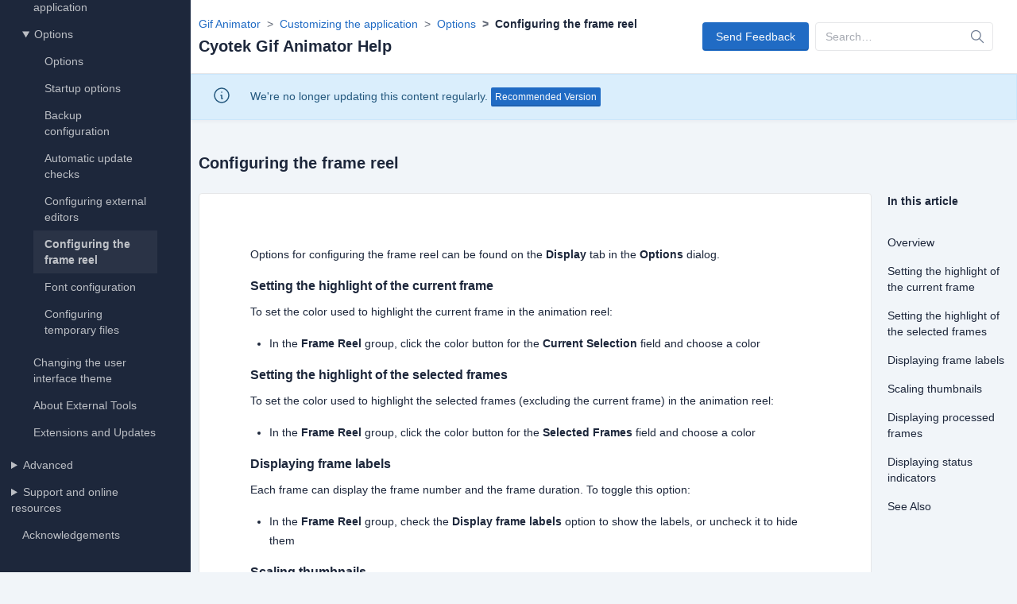

--- FILE ---
content_type: text/html
request_url: https://docs.cyotek.com/cyogifan/0.0/optionsframereel.html
body_size: 4137
content:
<!DOCTYPE html><html lang=en dir=ltr><head><meta charset=UTF-8 /><meta name=viewport content="width=device-width, user-scalable=no, initial-scale=1.0, maximum-scale=1.0, minimum-scale=1.0" /><meta http-equiv=X-UA-Compatible content="ie=edge" /><meta http-equiv=Content-Language content=en /><meta name=apple-mobile-web-app-status-bar-style content=black-translucent /><meta name=apple-mobile-web-app-capable content=yes /><meta name=mobile-web-app-capable content=yes /><meta name=HandheldFriendly content=True /><meta name=MobileOptimized content=320 /><title>Configuring the frame reel - Cyotek Gif Animator Help</title><meta name=generator content="Cyotek HelpWrite Professional 6.19.1.244" /><link href="assets/css/tabler.css?v=9b853c73ea8feb2374650c20a38ddcde" rel=stylesheet /><link href="assets/css/dashboard.css?v=18a927a4447f31e7d5313ab1afe1f39d" rel=stylesheet /></head><body><div class=page id=top><aside class="navbar navbar-vertical navbar-expand-lg navbar-dark"><div class=container-fluid><h1 class="navbar-brand navbar-brand-autodark"><a href=default.html><img class=navbar-brand-image src=img/logo.png alt="Cyotek Gif Animator Help" title="Cyotek Gif Animator Help" /></a></h1><div id=sidebar-menu><nav role=navigation><ul class=tree><li><a href=default.html>Welcome</a></li><li><details><summary>Introducing Gif Animator</summary><ul><li><a href=introduction.html>Introducing Gif Animator</a></li><li><a href=whatis.html>What is Cyotek Gif Animator?</a></li><li><a href=licenseagreement.html>License Agreement</a></li><li><a href=systemrequirements.html>System Requirements</a></li><li><a href=licenses.html>Third Party Licenses</a></li></ul></details></li><li><details><summary>Getting Started</summary><ul><li><a href=gettingstarted.html>Getting Started</a></li><li><a href=aboutgiffiles.html>About GIF animations</a></li><li><a href=anatomy.html>Anatomy of a GIF file</a></li><li><a href=components.html>Gif Animator Components</a></li><li><a href=supportedimageformats.html>Supported Image Formats</a></li><li><a href=supportedpaletteformats.html>Supported Palette Formats</a></li><li><a href=specificationsupport.html>GIF Specification Support</a></li><li><details><summary>User Interface</summary><ul><li><a href=userinterface.html>User Interface</a></li><li><a href=animationreel.html>Using the frame reel</a></li><li><a href=menureference.html>Menu Reference</a></li><li><a href=toolbarreference.html>Toolbar Reference</a></li></ul></details></li><li><a href=quickstart.html>Quick Start</a></li></ul></details></li><li><details><summary>Working with animations</summary><ul><li><a href=aboutanimations.html>Working with animations</a></li><li><a href=animationcreate.html>Creating a new animation</a></li><li><a href=animationopen.html>Opening an existing animation</a></li><li><a href=animationsave.html>Saving the current animation</a></li><li><a href=animationsaveas.html>Saving the current animation with a new name</a></li><li><a href=animationpreview.html>Previewing the animation</a></li><li><a href=animationsetsize.html>Setting the size of the animation</a></li><li><a href=animationsetlooping.html>Setting how the animation loops</a></li><li><a href=animationsetbackgroundcolor.html>Setting the background color of an animation</a></li><li><a href=animationsetcomment.html>Setting a comment on the animation</a></li><li><a href=animationcreateglobalpalette.html>Creating a global palette</a></li><li><a href=animationresize.html>Resizing an animation</a></li><li><a href=animationresizecanvas.html>Resizing the animation's canvas</a></li></ul></details></li><li><details><summary>Working with frames</summary><ul><li><a href=aboutframes.html>Working with frames</a></li><li><a href=frameadd.html>Adding a new frame</a></li><li><a href=framedelete.html>Removing an existing frame</a></li><li><a href=framereplace.html>Replacing the contents of an existing frame</a></li><li><a href=frameduplicate.html>Duplicating a frame</a></li><li><a href=framemove.html>Reordering frames</a></li><li><a href=framesetposition.html>Setting the position of a frame</a></li><li><a href=framesetduration.html>Setting the length of time a frame is displayed</a></li><li><a href=framesetundrawmode.html>Setting how a frame is drawn</a></li><li><a href=framesettransparency.html>Setting transparency options for a frame</a></li><li><a href=framesetcomment.html>Setting a comment on a frame</a></li><li><a href=frameexport.html>Exporting frames</a></li></ul></details></li><li><details><summary>Editing images</summary><ul><li><a href=aboutimageediting.html>Editing images</a></li><li><a href=imageedit.html>Editing a frame's image</a></li><li><a href=imageoptimize.html>Optimizing an image</a></li><li><a href=imagecolorcount.html>Viewing the number of colors in an image</a></li><li><a href=imageglobalpalette.html>Viewing the global palette</a></li><li><a href=imagelocalpalette.html>View the local palette of a frame</a></li><li><a href=imageflip.html>Mirroring or flipping images</a></li><li><a href=imagevieworiginal.html>Viewing the original image</a></li><li><a href=imageresize.html>Resizing an image</a></li></ul></details></li><li><details><summary>Editing palettes</summary><ul><li><a href=aboutpaletteediting.html>Editing palettes</a></li><li><a href=paletteedit.html>Editing a frame's palette</a></li></ul></details></li><li><details><summary>Dialog Reference</summary><ul><li><a href=aboutdialogs.html>Dialog Reference</a></li><li><a href=dialogcanvassize.html>Canvas Size Dialog</a></li><li><a href=dialogcreateglobalpalette.html>Create Global Palette Dialog</a></li><li><a href=dialogexportframes.html>Export Frames Dialog</a></li><li><a href=dialogfilechanged.html>File Has Changed Dialog</a></li><li><details><summary>Image Viewer</summary><ul><li><a href=dialogimageviewer.html>Image Viewer</a></li><li><a href=imageviewermenureference.html>Menu Reference</a></li><li><a href=imageviewertoolbarreferences.html>Toolbar Reference</a></li></ul></details></li><li><a href=dialogimportimage.html>Import Image Dialog</a></li><li><a href=dialogoptimizeimage.html>Optimize Image Dialog</a></li><li><a href=dialogpreviewanimation.html>Preview Animation Dialog</a></li><li><a href=dialogframeresize.html>Resize Image Dialog</a></li><li><a href=dialoganimationresize.html>Resize Animation Dialog</a></li><li><a href=dialogselectcolor.html>Select Color Dialog</a></li><li><a href=dialogsleecttransparency.html>Transparency Dialog</a></li><li><a href=dialogviewpalette.html>View Palette Dialog</a></li></ul></details></li><li><details><summary>Using the command line client</summary><ul><li><a href=commandline.html>Using the command line client</a></li><li><a href=commandlineguide.html>About the command line client</a></li><li><a href=commandlinearguments.html>Specifying arguments</a></li><li><a href=commandlinesourcefiles.html>Specifying file names in the command line</a></li><li><a href=commandlinemasks.html>Using file masks</a></li><li><a href=commandlineexitcodes.html>Exit Codes</a></li><li><details><summary>Examples</summary><ul><li><a href=commandlineexamples.html>Examples</a></li><li><a href=commandlineexamplecreate1.html>Creating an animation using default settings</a></li><li><a href=commandlineexamplecreate2.html>Creating an animation using custom settings</a></li><li><a href=commandlineexampleextractframes.html>Extracting frames from an existing animation</a></li><li><a href=commandlineexamplegifinfo.html>Displaying information on a GIF</a></li></ul></details></li></ul></details></li><li><details open><summary>Customizing the application</summary><ul><li><a href=customize.html>Customizing the application</a></li><li><details open><summary>Options</summary><ul><li><a href=options.html>Options</a></li><li><a href=optionsstartup.html>Startup options</a></li><li><a href=optionskeepingbackups.html>Backup configuration</a></li><li><a href=optionsupdates.html>Automatic update checks</a></li><li><a href=optionseditors.html>Configuring external editors</a></li><li class=active><a href=optionsframereel.html>Configuring the frame reel</a></li><li><a href=optionsfonts.html>Font configuration</a></li><li><a href=optionstemporaryfiles.html>Configuring temporary files</a></li></ul></details></li><li><a href=uitheme.html>Changing the user interface theme</a></li><li><a href=externaltools.html>About External Tools</a></li><li><a href=addins.html>Extensions and Updates</a></li></ul></details></li><li><details><summary>Advanced</summary><ul><li><a href=advanced.html>Advanced</a></li><li><a href=clientswitches.html>Command Line Switches</a></li></ul></details></li><li><details><summary>Support and online resources</summary><ul><li><a href=onlineresources.html>Support and online resources</a></li><li><a href=support.html>Support</a></li><li><a href=knowledgebase.html>Knowledge Base</a></li><li><a href=forums.html>Community Forums</a></li><li><a href=updates.html>Checking for updates</a></li></ul></details></li><li><a href=acknowledgements.html>Acknowledgements</a></li></ul></nav></div></div></aside><script>function checkVisible(n){var t=n.getBoundingClientRect(),i=Math.max(document.documentElement.clientHeight,window.innerHeight);return!(t.bottom<0||t.top-i>=0)}document.addEventListener("DOMContentLoaded",()=>{var n=document.querySelector(".tree li.active");n===null||checkVisible(n)||n.scrollIntoView()})</script><div class=page-wrapper><header class="page-header page-header-border"><div class=container><div class="row align-items-center mw-100"><div class=col><div class=mb-1><ol class=breadcrumb aria-label=breadcrumbs><li class=breadcrumb-item><a href=default.html>Gif Animator</a></li><li class=breadcrumb-item><a href=customize.html>Customizing the application</a></li><li class=breadcrumb-item><a href=options.html>Options</a></li><li class="breadcrumb-item active" aria-current=page>Configuring the frame reel</li></ol></div><h2 class=page-title><span class=text-truncate>Cyotek Gif Animator Help</span></h2></div><div class="col-auto ms-auto d-print-none"><div class=d-flex><div class="me-2 btn-list"><a class="btn btn-primary" href="mailto:docs@cyotek.com?subject=Cyotek Gif Animator Help Documentation Feedback: optionsframereel.html">Send Feedback</a></div><div class="d-none d-md-block"><form class="input-icon my-3 my-lg-0" action=search.html method=GET><div class=input-icon><input type=search class=form-control placeholder=Search… id=q name=q /><span class=input-icon-addon><svg xmlns=http://www.w3.org/2000/svg class="icon icon-tabler icon-tabler-search" width=24 height=24 viewBox="0 0 24 24" stroke-width=2 stroke=currentColor fill=none stroke-linecap=round stroke-linejoin=round><path stroke=none d="M0 0h24v24H0z" fill=none></path><path d="M10 10m-7 0a7 7 0 1 0 14 0a7 7 0 1 0 -14 0"></path><path d="M21 21l-6 -6"></path></svg></span></div></form></div></div></div></div></div></header><div class="alert alert-important alert-info rounded-0" role=alert><div class=container><div class=d-flex><div><svg xmlns=http://www.w3.org/2000/svg class="icon alert-icon" width=24 height=24 viewBox="0 0 24 24" stroke-width=2 stroke=currentColor fill=none stroke-linecap=round stroke-linejoin=round><path stroke=none d="M0 0h24v24H0z" fill=none /><path d="M12 12m-9 0a9 9 0 1 0 18 0a9 9 0 1 0 -18 0" /><path d="M12 8l.01 0" /><path d="M11 12l1 0l0 4l1 0" /></svg></div><div>We're no longer updating this content regularly. <a href=../current/ class="btn btn-primary btn-sm">Recommended Version</a></div></div></div></div><div class="page-header d-print-none" id=content><div class=container-xl><div class="row g-2 align-items-center"><div class=col><h1 class=page-title>Configuring the frame reel</h1></div></div></div></div><div class=page-body><div class=container-xl><div class=row><div class=col><div class="card card-lg"><div class=card-body><div class=markdown><p>Options for configuring the frame reel can be found on the <strong>Display</strong> tab in the <strong>Options</strong> dialog.</p><h3 id=setting-the-highlight-of-the-current-frame>Setting the highlight of the current frame</h3><p>To set the color used to highlight the current frame in the animation reel:</p><ul><li>In the <strong>Frame Reel</strong> group, click the color button for the <strong>Current Selection</strong> field and choose a color</li></ul><h3 id=setting-the-highlight-of-the-selected-frames>Setting the highlight of the selected frames</h3><p>To set the color used to highlight the selected frames (excluding the current frame) in the animation reel:</p><ul><li>In the <strong>Frame Reel</strong> group, click the color button for the <strong>Selected Frames</strong> field and choose a color</li></ul><h3 id=displaying-frame-labels>Displaying frame labels</h3><p>Each frame can display the frame number and the frame duration. To toggle this option:</p><ul><li>In the <strong>Frame Reel</strong> group, check the <strong>Display frame labels</strong> option to show the labels, or uncheck it to hide them</li></ul><h3 id=scaling-thumbnails>Scaling thumbnails</h3><p>By default, each preview in the frame reel is scaled to the size of the parent animation. However, you can set it so that the previews are scaled to the frame. To toggle this option:</p><ul><li>In the <strong>Frame Reel</strong> group, check the <strong>Scale thumbnails to animation</strong> option to have thumbnails scaled to the animation, or uncheck the option to have them scaled to the individual frame</li></ul><h3 id=displaying-processed-frames>Displaying processed frames</h3><p>By default, each preview in the frame reel shows the original frame image. Alternatively, you could display the final frame as it would appear in the saved animation. To toggle this option:</p><ul><li>In the <strong>Frame Reel</strong> group, check the <strong>Show processed frames</strong>option to show the final frame, or uncheck the option to show the original image</li></ul><h3 id=displaying-status-indicators>Displaying status indicators</h3><p>You can optionally display icons next to each preview in the frame reel highlighting the properties of that frame, for example if transparency is enabled, the type of palette in use, and if the frame uses a custom position. To toggle this option:</p><ul><li>In the <strong>Frame Reel</strong> group, check the <strong>Show status indicators</strong>option to show status icons, or uncheck it to hide them</li></ul><div><h3 id=seealso>See Also</h3><h4 class=see-also-header>Options</h4><ul class=see-also-list><li><a target="" rel="" href=optionsstartup.html>Startup options</a></li><li><a target="" rel="" href=optionskeepingbackups.html>Backup configuration</a></li><li><a target="" rel="" href=optionsupdates.html>Automatic update checks</a></li><li><a target="" rel="" href=optionseditors.html>Configuring external editors</a></li><li><a target="" rel="" href=optionsfonts.html>Font configuration</a></li><li><a target="" rel="" href=optionstemporaryfiles.html>Configuring temporary files</a></li></ul></div></div></div></div></div><div class=col-2><aside class=sticky-top style=top:2em><h4>In this article</h4><ul class="navbar-nav pt-lg-3"><li class=nav-item><a class=nav-link href=#top><span class=nav-link-title>Overview</span></a></li><li class=nav-item><a class=nav-link href=#setting-the-highlight-of-the-current-frame><span class=nav-link-title>Setting the highlight of the current frame</span></a></li><li class=nav-item><a class=nav-link href=#setting-the-highlight-of-the-selected-frames><span class=nav-link-title>Setting the highlight of the selected frames</span></a></li><li class=nav-item><a class=nav-link href=#displaying-frame-labels><span class=nav-link-title>Displaying frame labels</span></a></li><li class=nav-item><a class=nav-link href=#scaling-thumbnails><span class=nav-link-title>Scaling thumbnails</span></a></li><li class=nav-item><a class=nav-link href=#displaying-processed-frames><span class=nav-link-title>Displaying processed frames</span></a></li><li class=nav-item><a class=nav-link href=#displaying-status-indicators><span class=nav-link-title>Displaying status indicators</span></a></li><li class=nav-item><a class=nav-link href=#seealso><span class=nav-link-title>See Also</span></a></li></ul></aside></div></div></div></div><footer class=footer><div class=container><div class="row align-items-center"><div class="col-12 col-lg-auto mt-3 mt-lg-0 text-center">© 2013-2017 Cyotek Ltd. All Rights Reserved.</div></div><div class="row align-items-center"><div class="col-12 col-lg-auto mt-3 mt-lg-0 text-center"><small>Documentation version 0.0 (buildref #293.-), last modified 2017-05-23. Generated 2023-04-02 08:26 using Cyotek HelpWrite Professional version 6.19.1</small></div></div></div></footer><script>var _paq=_paq||[];_paq.push(["trackPageView"]);_paq.push(["enableLinkTracking"]),function(){var t="//webstats.cyotek.com/";_paq.push(["setTrackerUrl",t+"piwik.php"]);_paq.push(["setSiteId","3"]);var i=document,n=i.createElement("script"),r=i.getElementsByTagName("script")[0];n.type="text/javascript";n.async=!0;n.defer=!0;n.src=t+"piwik.js";r.parentNode.insertBefore(n,r)}()</script></div></div></body></html>


--- FILE ---
content_type: text/css
request_url: https://docs.cyotek.com/cyogifan/0.0/assets/css/tabler.css?v=9b853c73ea8feb2374650c20a38ddcde
body_size: 54161
content:
/*!
* Tabler v1.0.0-beta17 (https://tabler.io)
* @version 1.0.0-beta17
* @link https://tabler.io
* Copyright 2018-2023 The Tabler Authors
* Copyright 2018-2023 codecalm.net Paweł Kuna
* Licensed under MIT (https://github.com/tabler/tabler/blob/master/LICENSE)
*/
@charset "UTF-8";:root,[data-bs-theme=light]{--tblr-blue:#206bc4;--tblr-indigo:#4263eb;--tblr-purple:#ae3ec9;--tblr-pink:#d6336c;--tblr-red:#d63939;--tblr-orange:#f76707;--tblr-yellow:#f59f00;--tblr-green:#2fb344;--tblr-teal:#0ca678;--tblr-cyan:#17a2b8;--tblr-black:#000;--tblr-white:#fff;--tblr-gray:#49566c;--tblr-gray-dark:#1d273b;--tblr-gray-100:#f1f5f9;--tblr-gray-200:#e2e8f0;--tblr-gray-300:#c8d3e1;--tblr-gray-400:#9ba9be;--tblr-gray-500:#6c7a91;--tblr-gray-600:#49566c;--tblr-gray-700:#313c52;--tblr-gray-800:#1d273b;--tblr-gray-900:#0f172a;--tblr-primary:#206bc4;--tblr-secondary:#616876;--tblr-success:#2fb344;--tblr-info:#4299e1;--tblr-warning:#f76707;--tblr-danger:#d63939;--tblr-light:#f8fafc;--tblr-dark:#1d273b;--tblr-muted:#616876;--tblr-blue:#206bc4;--tblr-azure:#4299e1;--tblr-indigo:#4263eb;--tblr-purple:#ae3ec9;--tblr-pink:#d6336c;--tblr-red:#d63939;--tblr-orange:#f76707;--tblr-yellow:#f59f00;--tblr-lime:#74b816;--tblr-green:#2fb344;--tblr-teal:#0ca678;--tblr-cyan:#17a2b8;--tblr-facebook:#1877f2;--tblr-twitter:#1da1f2;--tblr-linkedin:#0a66c2;--tblr-google:#dc4e41;--tblr-youtube:#f00;--tblr-vimeo:#1ab7ea;--tblr-dribbble:#ea4c89;--tblr-github:#181717;--tblr-instagram:#e4405f;--tblr-pinterest:#bd081c;--tblr-vk:#6383a8;--tblr-rss:#ffa500;--tblr-flickr:#0063dc;--tblr-bitbucket:#0052cc;--tblr-tabler:#206bc4;--tblr-primary-rgb:32,107,196;--tblr-secondary-rgb:97,104,118;--tblr-success-rgb:47,179,68;--tblr-info-rgb:66,153,225;--tblr-warning-rgb:247,103,7;--tblr-danger-rgb:214,57,57;--tblr-light-rgb:248,250,252;--tblr-dark-rgb:29,39,59;--tblr-muted-rgb:97,104,118;--tblr-blue-rgb:32,107,196;--tblr-azure-rgb:66,153,225;--tblr-indigo-rgb:66,99,235;--tblr-purple-rgb:174,62,201;--tblr-pink-rgb:214,51,108;--tblr-red-rgb:214,57,57;--tblr-orange-rgb:247,103,7;--tblr-yellow-rgb:245,159,0;--tblr-lime-rgb:116,184,22;--tblr-green-rgb:47,179,68;--tblr-teal-rgb:12,166,120;--tblr-cyan-rgb:23,162,184;--tblr-facebook-rgb:24,119,242;--tblr-twitter-rgb:29,161,242;--tblr-linkedin-rgb:10,102,194;--tblr-google-rgb:220,78,65;--tblr-youtube-rgb:255,0,0;--tblr-vimeo-rgb:26,183,234;--tblr-dribbble-rgb:234,76,137;--tblr-github-rgb:24,23,23;--tblr-instagram-rgb:228,64,95;--tblr-pinterest-rgb:189,8,28;--tblr-vk-rgb:99,131,168;--tblr-rss-rgb:255,165,0;--tblr-flickr-rgb:0,99,220;--tblr-bitbucket-rgb:0,82,204;--tblr-tabler-rgb:32,107,196;--tblr-primary-text:#1a569d;--tblr-secondary-text:#49566c;--tblr-success-text:#268f36;--tblr-info-text:#0e616e;--tblr-warning-text:#935f00;--tblr-danger-text:#ab2e2e;--tblr-light-text:#49566c;--tblr-dark-text:#313c52;--tblr-primary-bg-subtle:#d2e1f3;--tblr-secondary-bg-subtle:#f1f5f9;--tblr-success-bg-subtle:#d5f0da;--tblr-info-bg-subtle:#d1ecf1;--tblr-warning-bg-subtle:#fdeccc;--tblr-danger-bg-subtle:#f7d7d7;--tblr-light-bg-subtle:#f8fafc;--tblr-dark-bg-subtle:#9ba9be;--tblr-primary-border-subtle:#a6c4e7;--tblr-secondary-border-subtle:#e2e8f0;--tblr-success-border-subtle:#ace1b4;--tblr-info-border-subtle:#a2dae3;--tblr-warning-border-subtle:#fbd999;--tblr-danger-border-subtle:#efb0b0;--tblr-light-border-subtle:#e2e8f0;--tblr-dark-border-subtle:#6c7a91;--tblr-white-rgb:255,255,255;--tblr-black-rgb:0,0,0;--tblr-body-color-rgb:29,39,59;--tblr-body-bg-rgb:241,245,249;--tblr-font-sans-serif:-apple-system,BlinkMacSystemFont,"Segoe UI",Roboto,"Helvetica Neue",Arial,sans-serif,"Apple Color Emoji","Segoe UI Emoji","Segoe UI Symbol";--tblr-font-monospace:Monaco,Consolas,"Liberation Mono","Courier New",monospace;--tblr-font-header:-apple-system,BlinkMacSystemFont,"Segoe UI",Roboto,"Helvetica Neue",Arial,sans-serif,"Apple Color Emoji","Segoe UI Emoji","Segoe UI Symbol";--tblr-gradient:linear-gradient(180deg,rgba(255,255,255,.15),rgba(255,255,255,0));--tblr-body-font-family:var(--tblr-font-sans-serif);--tblr-body-font-size:.875rem;--tblr-body-font-weight:400;--tblr-body-line-height:1.4285714286;--tblr-body-color:#1d273b;--tblr-emphasis-color:#000;--tblr-emphasis-color-rgb:0,0,0;--tblr-secondary-color:rgba(29,39,59,.75);--tblr-secondary-color-rgb:29,39,59;--tblr-secondary-bg:#e2e8f0;--tblr-secondary-bg-rgb:226,232,240;--tblr-tertiary-color:rgba(29,39,59,.5);--tblr-tertiary-color-rgb:29,39,59;--tblr-tertiary-bg:#f1f5f9;--tblr-tertiary-bg-rgb:241,245,249;--tblr-body-bg:#f1f5f9;--tblr-body-bg-rgb:241,245,249;--tblr-link-color:#206bc4;--tblr-link-color-rgb:32,107,196;--tblr-link-decoration:none;--tblr-link-hover-color:#1a569d;--tblr-link-hover-color-rgb:26,86,157;--tblr-link-hover-decoration:underline;--tblr-code-color:var(--tblr-gray-600);--tblr-highlight-bg:#fdeccc;--tblr-border-width:1px;--tblr-border-style:solid;--tblr-border-color:#e6e7e9;--tblr-border-color-translucent:rgba(97,104,118,.16);--tblr-border-radius:4px;--tblr-border-radius-sm:2px;--tblr-border-radius-lg:8px;--tblr-border-radius-xl:1rem;--tblr-border-radius-2xl:2rem;--tblr-border-radius-pill:100rem;--tblr-box-shadow:0 .5rem 1rem rgba(var(--tblr-body-color-rgb),.15);--tblr-box-shadow-sm:0 .125rem .25rem rgba(var(--tblr-body-color-rgb),.075);--tblr-box-shadow-lg:0 1rem 3rem rgba(var(--tblr-body-color-rgb),.175);--tblr-box-shadow-inset:inset 0 1px 2px rgba(var(--tblr-body-color-rgb),.075);--tblr-emphasis-color:#000;--tblr-form-control-bg:var(--tblr-body-bg);--tblr-form-control-disabled-bg:var(--tblr-secondary-bg);--tblr-highlight-bg:#fdeccc;--tblr-breakpoint-xs:0;--tblr-breakpoint-sm:576px;--tblr-breakpoint-md:768px;--tblr-breakpoint-lg:992px;--tblr-breakpoint-xl:1200px;--tblr-breakpoint-xxl:1400px}[data-bs-theme=dark]{--tblr-body-color:#6c7a91;--tblr-body-color-rgb:108,122,145;--tblr-body-bg:#0f172a;--tblr-body-bg-rgb:15,23,42;--tblr-emphasis-color:#f1f5f9;--tblr-emphasis-color-rgb:241,245,249;--tblr-secondary-color:rgba(108,122,145,.75);--tblr-secondary-color-rgb:108,122,145;--tblr-secondary-bg:#1d273b;--tblr-secondary-bg-rgb:29,39,59;--tblr-tertiary-color:rgba(108,122,145,.5);--tblr-tertiary-color-rgb:108,122,145;--tblr-tertiary-bg:#161f33;--tblr-tertiary-bg-rgb:22,31,51;--tblr-emphasis-color:#fff;--tblr-primary-text:#79a6dc;--tblr-secondary-text:#c8d3e1;--tblr-success-text:#82d18f;--tblr-info-text:#74c7d4;--tblr-warning-text:#f9c566;--tblr-danger-text:#e68888;--tblr-light-text:#f1f5f9;--tblr-dark-text:#c8d3e1;--tblr-primary-bg-subtle:#061527;--tblr-secondary-bg-subtle:#0f172a;--tblr-success-bg-subtle:#09240e;--tblr-info-bg-subtle:#052025;--tblr-warning-bg-subtle:#312000;--tblr-danger-bg-subtle:#2b0b0b;--tblr-light-bg-subtle:#1d273b;--tblr-dark-bg-subtle:#0f141e;--tblr-primary-border-subtle:#134076;--tblr-secondary-border-subtle:#313c52;--tblr-success-border-subtle:#1c6b29;--tblr-info-border-subtle:#09414a;--tblr-warning-border-subtle:#624000;--tblr-danger-border-subtle:#802222;--tblr-light-border-subtle:#313c52;--tblr-dark-border-subtle:#1d273b;--tblr-heading-color:#fff;--tblr-link-color:#79a6dc;--tblr-link-hover-color:#a6c4e7;--tblr-link-color-rgb:121,166,220;--tblr-link-hover-color-rgb:166,196,231;--tblr-code-color:#e685a7;--tblr-border-color:#313c52;--tblr-border-color-translucent:rgba(255,255,255,.15)}*,*::before,*::after{box-sizing:border-box}@media(prefers-reduced-motion:no-preference){:root{scroll-behavior:smooth}}body{margin:0;font-family:-apple-system,BlinkMacSystemFont,"Segoe UI",Roboto,"Helvetica Neue",Arial,sans-serif,"Apple Color Emoji","Segoe UI Emoji","Segoe UI Symbol";font-size:var(--tblr-body-font-size);font-weight:var(--tblr-body-font-weight);line-height:var(--tblr-body-line-height);color:var(--tblr-body-color);text-align:var(--tblr-body-text-align);background-color:var(--tblr-body-bg);-webkit-text-size-adjust:100%;-webkit-tap-highlight-color:rgba(0,0,0,0)}hr,.hr{margin:2rem 0;color:inherit;border:0;border-top:var(--tblr-border-width) solid;opacity:.16}h6,.h6,h5,.h5,h4,.h4,h3,.h3,h2,.h2,h1,.h1{margin-top:0;margin-bottom:.5rem;font-weight:var(--tblr-font-weight-bold);line-height:1.2;color:var(--tblr-heading-color,inherit)}h1,.h1{font-size:1.5rem}h2,.h2{font-size:1.25rem}h3,.h3{font-size:1rem}h4,.h4{font-size:.875rem}h5,.h5{font-size:.75rem}h6,.h6{font-size:.625rem}p{margin-top:0;margin-bottom:1rem}abbr[title]{-webkit-text-decoration:underline dotted;text-decoration:underline dotted;cursor:help;-webkit-text-decoration-skip-ink:none;text-decoration-skip-ink:none}address{margin-bottom:1rem;font-style:normal;line-height:inherit}ol,ul{padding-left:2rem}ol,ul,dl{margin-top:0;margin-bottom:1rem}ol ol,ul ul,ol ul,ul ol{margin-bottom:0}dt{font-weight:600}dd{margin-bottom:.5rem;margin-left:0}blockquote{margin:0 0 1rem}b,strong{font-weight:bolder}small,.small{font-size:85.714285%}mark,.mark{padding:.1875em;background-color:var(--tblr-highlight-bg)}sub,sup{position:relative;font-size:.75em;line-height:0;vertical-align:baseline}sub{bottom:-.25em}sup{top:-.5em}a{color:rgba(var(--tblr-link-color-rgb),var(--tblr-link-opacity,1));text-decoration:none}a:hover{--tblr-link-color-rgb:var(--tblr-link-hover-color-rgb);text-decoration:underline}a:not([href]):not([class]),a:not([href]):not([class]):hover{color:inherit;text-decoration:none}pre,code,kbd,samp{font-family:var(--tblr-font-monospace);font-size:1em}pre{display:block;margin-top:0;margin-bottom:1rem;overflow:auto;font-size:85.714285%;color:var(--tblr-light)}pre code{font-size:inherit;color:inherit;word-break:normal}code{font-size:85.714285%;color:var(--tblr-code-color);word-wrap:break-word}a>code{color:inherit}kbd{padding:.25rem .5rem;font-size:var(--tblr-font-size-h5);color:var(--tblr-muted-dark);background-color:var(--tblr-code-bg);border-radius:2px}kbd kbd{padding:0;font-size:1em}figure{margin:0 0 1rem}img,svg{vertical-align:middle}table{caption-side:bottom;border-collapse:collapse}caption{padding-top:.75rem;padding-bottom:.75rem;color:#616876;text-align:left}th{text-align:inherit;text-align:-webkit-match-parent}thead,tbody,tfoot,tr,td,th{border-color:inherit;border-style:solid;border-width:0}label{display:inline-block}button{border-radius:0}button:focus:not(:focus-visible){outline:0}input,button,select,optgroup,textarea{margin:0;font-family:inherit;font-size:inherit;line-height:inherit}button,select{text-transform:none}[role=button]{cursor:pointer}select{word-wrap:normal}select:disabled{opacity:1}[list]:not([type=date]):not([type=datetime-local]):not([type=month]):not([type=week]):not([type=time])::-webkit-calendar-picker-indicator{display:none!important}button,[type=button],[type=reset],[type=submit]{-webkit-appearance:button}button:not(:disabled),[type=button]:not(:disabled),[type=reset]:not(:disabled),[type=submit]:not(:disabled){cursor:pointer}::-moz-focus-inner{padding:0;border-style:none}textarea{resize:vertical}fieldset{min-width:0;padding:0;margin:0;border:0}legend{float:left;width:100%;padding:0;margin-bottom:.5rem;font-size:1.5rem;line-height:inherit}legend+*{clear:left}::-webkit-datetime-edit-fields-wrapper,::-webkit-datetime-edit-text,::-webkit-datetime-edit-minute,::-webkit-datetime-edit-hour-field,::-webkit-datetime-edit-day-field,::-webkit-datetime-edit-month-field,::-webkit-datetime-edit-year-field{padding:0}::-webkit-inner-spin-button{height:auto}[type=search]{outline-offset:-2px;-webkit-appearance:textfield}::-webkit-search-decoration{-webkit-appearance:none}::-webkit-color-swatch-wrapper{padding:0}::-webkit-file-upload-button{font:inherit;-webkit-appearance:button}::file-selector-button{font:inherit;-webkit-appearance:button}output{display:inline-block}iframe{border:0}summary{display:list-item;cursor:pointer}progress{vertical-align:baseline}[hidden]{display:none!important}.lead{font-size:.875rem;font-weight:var(--tblr-font-weight-normal)}.display-1{font-size:5rem;font-weight:300;line-height:1.2}.display-2{font-size:4.5rem;font-weight:300;line-height:1.2}.display-3{font-size:4rem;font-weight:300;line-height:1.2}.display-4{font-size:3.5rem;font-weight:300;line-height:1.2}.display-5{font-size:3rem;font-weight:300;line-height:1.2}.display-6{font-size:2rem;font-weight:300;line-height:1.2}.list-unstyled{padding-left:0;list-style:none}.list-inline{padding-left:0;list-style:none}.list-inline-item{display:inline-block}.list-inline-item:not(:last-child){margin-right:.5rem}.initialism{font-size:85.714285%;text-transform:uppercase}.blockquote{margin-bottom:1rem;font-size:.875rem}.blockquote>:last-child{margin-bottom:0}.blockquote-footer{margin-top:-1rem;margin-bottom:1rem;font-size:85.714285%;color:#49566c}.blockquote-footer::before{content:"— "}.img-fluid{max-width:100%;height:auto}.img-thumbnail{padding:.25rem;background-color:var(--tblr-body-bg);border:var(--tblr-border-width) solid var(--tblr-border-color);border-radius:var(--tblr-border-radius);max-width:100%;height:auto}.figure{display:inline-block}.figure-img{margin-bottom:.5rem;line-height:1}.figure-caption{font-size:85.714285%;color:var(--tblr-secondary-color)}.container,.container-fluid,.container-xxl,.container-xl,.container-lg,.container-md,.container-sm{--tblr-gutter-x:var(--tblr-content-padding);--tblr-gutter-y:0;width:100%;padding-right:calc(var(--tblr-gutter-x)*.5);padding-left:calc(var(--tblr-gutter-x)*.5);margin-right:auto;margin-left:auto}@media(min-width:576px){.container-sm,.container{max-width:540px}}@media(min-width:768px){.container-md,.container-sm,.container{max-width:720px}}@media(min-width:992px){.container-lg,.container-md,.container-sm,.container{max-width:960px}}@media(min-width:1200px){.container-xl,.container-lg,.container-md,.container-sm,.container{max-width:1140px}}@media(min-width:1400px){.container-xxl,.container-xl,.container-lg,.container-md,.container-sm,.container{max-width:1320px}}.row{--tblr-gutter-x:var(--tblr-content-padding);--tblr-gutter-y:0;display:flex;flex-wrap:wrap;margin-top:calc(-1*var(--tblr-gutter-y));margin-right:calc(-.5*var(--tblr-gutter-x));margin-left:calc(-.5*var(--tblr-gutter-x))}.row>*{flex-shrink:0;width:100%;max-width:100%;padding-right:calc(var(--tblr-gutter-x)*.5);padding-left:calc(var(--tblr-gutter-x)*.5);margin-top:var(--tblr-gutter-y)}.grid{display:grid;grid-template-rows:repeat(var(--tblr-rows,1),1fr);grid-template-columns:repeat(var(--tblr-columns,12),1fr);gap:var(--tblr-gap,var(--tblr-content-padding))}.grid .g-col-1{grid-column:auto/span 1}.grid .g-col-2{grid-column:auto/span 2}.grid .g-col-3{grid-column:auto/span 3}.grid .g-col-4{grid-column:auto/span 4}.grid .g-col-5{grid-column:auto/span 5}.grid .g-col-6{grid-column:auto/span 6}.grid .g-col-7{grid-column:auto/span 7}.grid .g-col-8{grid-column:auto/span 8}.grid .g-col-9{grid-column:auto/span 9}.grid .g-col-10{grid-column:auto/span 10}.grid .g-col-11{grid-column:auto/span 11}.grid .g-col-12{grid-column:auto/span 12}.grid .g-start-1{grid-column-start:1}.grid .g-start-2{grid-column-start:2}.grid .g-start-3{grid-column-start:3}.grid .g-start-4{grid-column-start:4}.grid .g-start-5{grid-column-start:5}.grid .g-start-6{grid-column-start:6}.grid .g-start-7{grid-column-start:7}.grid .g-start-8{grid-column-start:8}.grid .g-start-9{grid-column-start:9}.grid .g-start-10{grid-column-start:10}.grid .g-start-11{grid-column-start:11}@media(min-width:576px){.grid .g-col-sm-1{grid-column:auto/span 1}.grid .g-col-sm-2{grid-column:auto/span 2}.grid .g-col-sm-3{grid-column:auto/span 3}.grid .g-col-sm-4{grid-column:auto/span 4}.grid .g-col-sm-5{grid-column:auto/span 5}.grid .g-col-sm-6{grid-column:auto/span 6}.grid .g-col-sm-7{grid-column:auto/span 7}.grid .g-col-sm-8{grid-column:auto/span 8}.grid .g-col-sm-9{grid-column:auto/span 9}.grid .g-col-sm-10{grid-column:auto/span 10}.grid .g-col-sm-11{grid-column:auto/span 11}.grid .g-col-sm-12{grid-column:auto/span 12}.grid .g-start-sm-1{grid-column-start:1}.grid .g-start-sm-2{grid-column-start:2}.grid .g-start-sm-3{grid-column-start:3}.grid .g-start-sm-4{grid-column-start:4}.grid .g-start-sm-5{grid-column-start:5}.grid .g-start-sm-6{grid-column-start:6}.grid .g-start-sm-7{grid-column-start:7}.grid .g-start-sm-8{grid-column-start:8}.grid .g-start-sm-9{grid-column-start:9}.grid .g-start-sm-10{grid-column-start:10}.grid .g-start-sm-11{grid-column-start:11}}@media(min-width:768px){.grid .g-col-md-1{grid-column:auto/span 1}.grid .g-col-md-2{grid-column:auto/span 2}.grid .g-col-md-3{grid-column:auto/span 3}.grid .g-col-md-4{grid-column:auto/span 4}.grid .g-col-md-5{grid-column:auto/span 5}.grid .g-col-md-6{grid-column:auto/span 6}.grid .g-col-md-7{grid-column:auto/span 7}.grid .g-col-md-8{grid-column:auto/span 8}.grid .g-col-md-9{grid-column:auto/span 9}.grid .g-col-md-10{grid-column:auto/span 10}.grid .g-col-md-11{grid-column:auto/span 11}.grid .g-col-md-12{grid-column:auto/span 12}.grid .g-start-md-1{grid-column-start:1}.grid .g-start-md-2{grid-column-start:2}.grid .g-start-md-3{grid-column-start:3}.grid .g-start-md-4{grid-column-start:4}.grid .g-start-md-5{grid-column-start:5}.grid .g-start-md-6{grid-column-start:6}.grid .g-start-md-7{grid-column-start:7}.grid .g-start-md-8{grid-column-start:8}.grid .g-start-md-9{grid-column-start:9}.grid .g-start-md-10{grid-column-start:10}.grid .g-start-md-11{grid-column-start:11}}@media(min-width:992px){.grid .g-col-lg-1{grid-column:auto/span 1}.grid .g-col-lg-2{grid-column:auto/span 2}.grid .g-col-lg-3{grid-column:auto/span 3}.grid .g-col-lg-4{grid-column:auto/span 4}.grid .g-col-lg-5{grid-column:auto/span 5}.grid .g-col-lg-6{grid-column:auto/span 6}.grid .g-col-lg-7{grid-column:auto/span 7}.grid .g-col-lg-8{grid-column:auto/span 8}.grid .g-col-lg-9{grid-column:auto/span 9}.grid .g-col-lg-10{grid-column:auto/span 10}.grid .g-col-lg-11{grid-column:auto/span 11}.grid .g-col-lg-12{grid-column:auto/span 12}.grid .g-start-lg-1{grid-column-start:1}.grid .g-start-lg-2{grid-column-start:2}.grid .g-start-lg-3{grid-column-start:3}.grid .g-start-lg-4{grid-column-start:4}.grid .g-start-lg-5{grid-column-start:5}.grid .g-start-lg-6{grid-column-start:6}.grid .g-start-lg-7{grid-column-start:7}.grid .g-start-lg-8{grid-column-start:8}.grid .g-start-lg-9{grid-column-start:9}.grid .g-start-lg-10{grid-column-start:10}.grid .g-start-lg-11{grid-column-start:11}}@media(min-width:1200px){.grid .g-col-xl-1{grid-column:auto/span 1}.grid .g-col-xl-2{grid-column:auto/span 2}.grid .g-col-xl-3{grid-column:auto/span 3}.grid .g-col-xl-4{grid-column:auto/span 4}.grid .g-col-xl-5{grid-column:auto/span 5}.grid .g-col-xl-6{grid-column:auto/span 6}.grid .g-col-xl-7{grid-column:auto/span 7}.grid .g-col-xl-8{grid-column:auto/span 8}.grid .g-col-xl-9{grid-column:auto/span 9}.grid .g-col-xl-10{grid-column:auto/span 10}.grid .g-col-xl-11{grid-column:auto/span 11}.grid .g-col-xl-12{grid-column:auto/span 12}.grid .g-start-xl-1{grid-column-start:1}.grid .g-start-xl-2{grid-column-start:2}.grid .g-start-xl-3{grid-column-start:3}.grid .g-start-xl-4{grid-column-start:4}.grid .g-start-xl-5{grid-column-start:5}.grid .g-start-xl-6{grid-column-start:6}.grid .g-start-xl-7{grid-column-start:7}.grid .g-start-xl-8{grid-column-start:8}.grid .g-start-xl-9{grid-column-start:9}.grid .g-start-xl-10{grid-column-start:10}.grid .g-start-xl-11{grid-column-start:11}}@media(min-width:1400px){.grid .g-col-xxl-1{grid-column:auto/span 1}.grid .g-col-xxl-2{grid-column:auto/span 2}.grid .g-col-xxl-3{grid-column:auto/span 3}.grid .g-col-xxl-4{grid-column:auto/span 4}.grid .g-col-xxl-5{grid-column:auto/span 5}.grid .g-col-xxl-6{grid-column:auto/span 6}.grid .g-col-xxl-7{grid-column:auto/span 7}.grid .g-col-xxl-8{grid-column:auto/span 8}.grid .g-col-xxl-9{grid-column:auto/span 9}.grid .g-col-xxl-10{grid-column:auto/span 10}.grid .g-col-xxl-11{grid-column:auto/span 11}.grid .g-col-xxl-12{grid-column:auto/span 12}.grid .g-start-xxl-1{grid-column-start:1}.grid .g-start-xxl-2{grid-column-start:2}.grid .g-start-xxl-3{grid-column-start:3}.grid .g-start-xxl-4{grid-column-start:4}.grid .g-start-xxl-5{grid-column-start:5}.grid .g-start-xxl-6{grid-column-start:6}.grid .g-start-xxl-7{grid-column-start:7}.grid .g-start-xxl-8{grid-column-start:8}.grid .g-start-xxl-9{grid-column-start:9}.grid .g-start-xxl-10{grid-column-start:10}.grid .g-start-xxl-11{grid-column-start:11}}.col{flex:1 0 0%}.row-cols-auto>*{flex:0 0 auto;width:auto}.row-cols-1>*{flex:0 0 auto;width:100%}.row-cols-2>*{flex:0 0 auto;width:50%}.row-cols-3>*{flex:0 0 auto;width:33.3333333333%}.row-cols-4>*{flex:0 0 auto;width:25%}.row-cols-5>*{flex:0 0 auto;width:20%}.row-cols-6>*{flex:0 0 auto;width:16.6666666667%}.col-auto{flex:0 0 auto;width:auto}.col-1{flex:0 0 auto;width:8.33333333%}.col-2{flex:0 0 auto;width:16.66666667%}.col-3{flex:0 0 auto;width:25%}.col-4{flex:0 0 auto;width:33.33333333%}.col-5{flex:0 0 auto;width:41.66666667%}.col-6{flex:0 0 auto;width:50%}.col-7{flex:0 0 auto;width:58.33333333%}.col-8{flex:0 0 auto;width:66.66666667%}.col-9{flex:0 0 auto;width:75%}.col-10{flex:0 0 auto;width:83.33333333%}.col-11{flex:0 0 auto;width:91.66666667%}.col-12{flex:0 0 auto;width:100%}.offset-1{margin-left:8.33333333%}.offset-2{margin-left:16.66666667%}.offset-3{margin-left:25%}.offset-4{margin-left:33.33333333%}.offset-5{margin-left:41.66666667%}.offset-6{margin-left:50%}.offset-7{margin-left:58.33333333%}.offset-8{margin-left:66.66666667%}.offset-9{margin-left:75%}.offset-10{margin-left:83.33333333%}.offset-11{margin-left:91.66666667%}.g-0,.gx-0{--tblr-gutter-x:0}.g-0,.gy-0{--tblr-gutter-y:0}.g-1,.gx-1{--tblr-gutter-x:.25rem}.g-1,.gy-1{--tblr-gutter-y:.25rem}.g-2,.gx-2{--tblr-gutter-x:.5rem}.g-2,.gy-2{--tblr-gutter-y:.5rem}.g-3,.gx-3{--tblr-gutter-x:1rem}.g-3,.gy-3{--tblr-gutter-y:1rem}.g-4,.gx-4{--tblr-gutter-x:2rem}.g-4,.gy-4{--tblr-gutter-y:2rem}.g-5,.gx-5{--tblr-gutter-x:4rem}.g-5,.gy-5{--tblr-gutter-y:4rem}@media(min-width:576px){.col-sm{flex:1 0 0%}.row-cols-sm-auto>*{flex:0 0 auto;width:auto}.row-cols-sm-1>*{flex:0 0 auto;width:100%}.row-cols-sm-2>*{flex:0 0 auto;width:50%}.row-cols-sm-3>*{flex:0 0 auto;width:33.3333333333%}.row-cols-sm-4>*{flex:0 0 auto;width:25%}.row-cols-sm-5>*{flex:0 0 auto;width:20%}.row-cols-sm-6>*{flex:0 0 auto;width:16.6666666667%}.col-sm-auto{flex:0 0 auto;width:auto}.col-sm-1{flex:0 0 auto;width:8.33333333%}.col-sm-2{flex:0 0 auto;width:16.66666667%}.col-sm-3{flex:0 0 auto;width:25%}.col-sm-4{flex:0 0 auto;width:33.33333333%}.col-sm-5{flex:0 0 auto;width:41.66666667%}.col-sm-6{flex:0 0 auto;width:50%}.col-sm-7{flex:0 0 auto;width:58.33333333%}.col-sm-8{flex:0 0 auto;width:66.66666667%}.col-sm-9{flex:0 0 auto;width:75%}.col-sm-10{flex:0 0 auto;width:83.33333333%}.col-sm-11{flex:0 0 auto;width:91.66666667%}.col-sm-12{flex:0 0 auto;width:100%}.offset-sm-0{margin-left:0}.offset-sm-1{margin-left:8.33333333%}.offset-sm-2{margin-left:16.66666667%}.offset-sm-3{margin-left:25%}.offset-sm-4{margin-left:33.33333333%}.offset-sm-5{margin-left:41.66666667%}.offset-sm-6{margin-left:50%}.offset-sm-7{margin-left:58.33333333%}.offset-sm-8{margin-left:66.66666667%}.offset-sm-9{margin-left:75%}.offset-sm-10{margin-left:83.33333333%}.offset-sm-11{margin-left:91.66666667%}.g-sm-0,.gx-sm-0{--tblr-gutter-x:0}.g-sm-0,.gy-sm-0{--tblr-gutter-y:0}.g-sm-1,.gx-sm-1{--tblr-gutter-x:.25rem}.g-sm-1,.gy-sm-1{--tblr-gutter-y:.25rem}.g-sm-2,.gx-sm-2{--tblr-gutter-x:.5rem}.g-sm-2,.gy-sm-2{--tblr-gutter-y:.5rem}.g-sm-3,.gx-sm-3{--tblr-gutter-x:1rem}.g-sm-3,.gy-sm-3{--tblr-gutter-y:1rem}.g-sm-4,.gx-sm-4{--tblr-gutter-x:2rem}.g-sm-4,.gy-sm-4{--tblr-gutter-y:2rem}.g-sm-5,.gx-sm-5{--tblr-gutter-x:4rem}.g-sm-5,.gy-sm-5{--tblr-gutter-y:4rem}}@media(min-width:768px){.col-md{flex:1 0 0%}.row-cols-md-auto>*{flex:0 0 auto;width:auto}.row-cols-md-1>*{flex:0 0 auto;width:100%}.row-cols-md-2>*{flex:0 0 auto;width:50%}.row-cols-md-3>*{flex:0 0 auto;width:33.3333333333%}.row-cols-md-4>*{flex:0 0 auto;width:25%}.row-cols-md-5>*{flex:0 0 auto;width:20%}.row-cols-md-6>*{flex:0 0 auto;width:16.6666666667%}.col-md-auto{flex:0 0 auto;width:auto}.col-md-1{flex:0 0 auto;width:8.33333333%}.col-md-2{flex:0 0 auto;width:16.66666667%}.col-md-3{flex:0 0 auto;width:25%}.col-md-4{flex:0 0 auto;width:33.33333333%}.col-md-5{flex:0 0 auto;width:41.66666667%}.col-md-6{flex:0 0 auto;width:50%}.col-md-7{flex:0 0 auto;width:58.33333333%}.col-md-8{flex:0 0 auto;width:66.66666667%}.col-md-9{flex:0 0 auto;width:75%}.col-md-10{flex:0 0 auto;width:83.33333333%}.col-md-11{flex:0 0 auto;width:91.66666667%}.col-md-12{flex:0 0 auto;width:100%}.offset-md-0{margin-left:0}.offset-md-1{margin-left:8.33333333%}.offset-md-2{margin-left:16.66666667%}.offset-md-3{margin-left:25%}.offset-md-4{margin-left:33.33333333%}.offset-md-5{margin-left:41.66666667%}.offset-md-6{margin-left:50%}.offset-md-7{margin-left:58.33333333%}.offset-md-8{margin-left:66.66666667%}.offset-md-9{margin-left:75%}.offset-md-10{margin-left:83.33333333%}.offset-md-11{margin-left:91.66666667%}.g-md-0,.gx-md-0{--tblr-gutter-x:0}.g-md-0,.gy-md-0{--tblr-gutter-y:0}.g-md-1,.gx-md-1{--tblr-gutter-x:.25rem}.g-md-1,.gy-md-1{--tblr-gutter-y:.25rem}.g-md-2,.gx-md-2{--tblr-gutter-x:.5rem}.g-md-2,.gy-md-2{--tblr-gutter-y:.5rem}.g-md-3,.gx-md-3{--tblr-gutter-x:1rem}.g-md-3,.gy-md-3{--tblr-gutter-y:1rem}.g-md-4,.gx-md-4{--tblr-gutter-x:2rem}.g-md-4,.gy-md-4{--tblr-gutter-y:2rem}.g-md-5,.gx-md-5{--tblr-gutter-x:4rem}.g-md-5,.gy-md-5{--tblr-gutter-y:4rem}}@media(min-width:992px){.col-lg{flex:1 0 0%}.row-cols-lg-auto>*{flex:0 0 auto;width:auto}.row-cols-lg-1>*{flex:0 0 auto;width:100%}.row-cols-lg-2>*{flex:0 0 auto;width:50%}.row-cols-lg-3>*{flex:0 0 auto;width:33.3333333333%}.row-cols-lg-4>*{flex:0 0 auto;width:25%}.row-cols-lg-5>*{flex:0 0 auto;width:20%}.row-cols-lg-6>*{flex:0 0 auto;width:16.6666666667%}.col-lg-auto{flex:0 0 auto;width:auto}.col-lg-1{flex:0 0 auto;width:8.33333333%}.col-lg-2{flex:0 0 auto;width:16.66666667%}.col-lg-3{flex:0 0 auto;width:25%}.col-lg-4{flex:0 0 auto;width:33.33333333%}.col-lg-5{flex:0 0 auto;width:41.66666667%}.col-lg-6{flex:0 0 auto;width:50%}.col-lg-7{flex:0 0 auto;width:58.33333333%}.col-lg-8{flex:0 0 auto;width:66.66666667%}.col-lg-9{flex:0 0 auto;width:75%}.col-lg-10{flex:0 0 auto;width:83.33333333%}.col-lg-11{flex:0 0 auto;width:91.66666667%}.col-lg-12{flex:0 0 auto;width:100%}.offset-lg-0{margin-left:0}.offset-lg-1{margin-left:8.33333333%}.offset-lg-2{margin-left:16.66666667%}.offset-lg-3{margin-left:25%}.offset-lg-4{margin-left:33.33333333%}.offset-lg-5{margin-left:41.66666667%}.offset-lg-6{margin-left:50%}.offset-lg-7{margin-left:58.33333333%}.offset-lg-8{margin-left:66.66666667%}.offset-lg-9{margin-left:75%}.offset-lg-10{margin-left:83.33333333%}.offset-lg-11{margin-left:91.66666667%}.g-lg-0,.gx-lg-0{--tblr-gutter-x:0}.g-lg-0,.gy-lg-0{--tblr-gutter-y:0}.g-lg-1,.gx-lg-1{--tblr-gutter-x:.25rem}.g-lg-1,.gy-lg-1{--tblr-gutter-y:.25rem}.g-lg-2,.gx-lg-2{--tblr-gutter-x:.5rem}.g-lg-2,.gy-lg-2{--tblr-gutter-y:.5rem}.g-lg-3,.gx-lg-3{--tblr-gutter-x:1rem}.g-lg-3,.gy-lg-3{--tblr-gutter-y:1rem}.g-lg-4,.gx-lg-4{--tblr-gutter-x:2rem}.g-lg-4,.gy-lg-4{--tblr-gutter-y:2rem}.g-lg-5,.gx-lg-5{--tblr-gutter-x:4rem}.g-lg-5,.gy-lg-5{--tblr-gutter-y:4rem}}@media(min-width:1200px){.col-xl{flex:1 0 0%}.row-cols-xl-auto>*{flex:0 0 auto;width:auto}.row-cols-xl-1>*{flex:0 0 auto;width:100%}.row-cols-xl-2>*{flex:0 0 auto;width:50%}.row-cols-xl-3>*{flex:0 0 auto;width:33.3333333333%}.row-cols-xl-4>*{flex:0 0 auto;width:25%}.row-cols-xl-5>*{flex:0 0 auto;width:20%}.row-cols-xl-6>*{flex:0 0 auto;width:16.6666666667%}.col-xl-auto{flex:0 0 auto;width:auto}.col-xl-1{flex:0 0 auto;width:8.33333333%}.col-xl-2{flex:0 0 auto;width:16.66666667%}.col-xl-3{flex:0 0 auto;width:25%}.col-xl-4{flex:0 0 auto;width:33.33333333%}.col-xl-5{flex:0 0 auto;width:41.66666667%}.col-xl-6{flex:0 0 auto;width:50%}.col-xl-7{flex:0 0 auto;width:58.33333333%}.col-xl-8{flex:0 0 auto;width:66.66666667%}.col-xl-9{flex:0 0 auto;width:75%}.col-xl-10{flex:0 0 auto;width:83.33333333%}.col-xl-11{flex:0 0 auto;width:91.66666667%}.col-xl-12{flex:0 0 auto;width:100%}.offset-xl-0{margin-left:0}.offset-xl-1{margin-left:8.33333333%}.offset-xl-2{margin-left:16.66666667%}.offset-xl-3{margin-left:25%}.offset-xl-4{margin-left:33.33333333%}.offset-xl-5{margin-left:41.66666667%}.offset-xl-6{margin-left:50%}.offset-xl-7{margin-left:58.33333333%}.offset-xl-8{margin-left:66.66666667%}.offset-xl-9{margin-left:75%}.offset-xl-10{margin-left:83.33333333%}.offset-xl-11{margin-left:91.66666667%}.g-xl-0,.gx-xl-0{--tblr-gutter-x:0}.g-xl-0,.gy-xl-0{--tblr-gutter-y:0}.g-xl-1,.gx-xl-1{--tblr-gutter-x:.25rem}.g-xl-1,.gy-xl-1{--tblr-gutter-y:.25rem}.g-xl-2,.gx-xl-2{--tblr-gutter-x:.5rem}.g-xl-2,.gy-xl-2{--tblr-gutter-y:.5rem}.g-xl-3,.gx-xl-3{--tblr-gutter-x:1rem}.g-xl-3,.gy-xl-3{--tblr-gutter-y:1rem}.g-xl-4,.gx-xl-4{--tblr-gutter-x:2rem}.g-xl-4,.gy-xl-4{--tblr-gutter-y:2rem}.g-xl-5,.gx-xl-5{--tblr-gutter-x:4rem}.g-xl-5,.gy-xl-5{--tblr-gutter-y:4rem}}@media(min-width:1400px){.col-xxl{flex:1 0 0%}.row-cols-xxl-auto>*{flex:0 0 auto;width:auto}.row-cols-xxl-1>*{flex:0 0 auto;width:100%}.row-cols-xxl-2>*{flex:0 0 auto;width:50%}.row-cols-xxl-3>*{flex:0 0 auto;width:33.3333333333%}.row-cols-xxl-4>*{flex:0 0 auto;width:25%}.row-cols-xxl-5>*{flex:0 0 auto;width:20%}.row-cols-xxl-6>*{flex:0 0 auto;width:16.6666666667%}.col-xxl-auto{flex:0 0 auto;width:auto}.col-xxl-1{flex:0 0 auto;width:8.33333333%}.col-xxl-2{flex:0 0 auto;width:16.66666667%}.col-xxl-3{flex:0 0 auto;width:25%}.col-xxl-4{flex:0 0 auto;width:33.33333333%}.col-xxl-5{flex:0 0 auto;width:41.66666667%}.col-xxl-6{flex:0 0 auto;width:50%}.col-xxl-7{flex:0 0 auto;width:58.33333333%}.col-xxl-8{flex:0 0 auto;width:66.66666667%}.col-xxl-9{flex:0 0 auto;width:75%}.col-xxl-10{flex:0 0 auto;width:83.33333333%}.col-xxl-11{flex:0 0 auto;width:91.66666667%}.col-xxl-12{flex:0 0 auto;width:100%}.offset-xxl-0{margin-left:0}.offset-xxl-1{margin-left:8.33333333%}.offset-xxl-2{margin-left:16.66666667%}.offset-xxl-3{margin-left:25%}.offset-xxl-4{margin-left:33.33333333%}.offset-xxl-5{margin-left:41.66666667%}.offset-xxl-6{margin-left:50%}.offset-xxl-7{margin-left:58.33333333%}.offset-xxl-8{margin-left:66.66666667%}.offset-xxl-9{margin-left:75%}.offset-xxl-10{margin-left:83.33333333%}.offset-xxl-11{margin-left:91.66666667%}.g-xxl-0,.gx-xxl-0{--tblr-gutter-x:0}.g-xxl-0,.gy-xxl-0{--tblr-gutter-y:0}.g-xxl-1,.gx-xxl-1{--tblr-gutter-x:.25rem}.g-xxl-1,.gy-xxl-1{--tblr-gutter-y:.25rem}.g-xxl-2,.gx-xxl-2{--tblr-gutter-x:.5rem}.g-xxl-2,.gy-xxl-2{--tblr-gutter-y:.5rem}.g-xxl-3,.gx-xxl-3{--tblr-gutter-x:1rem}.g-xxl-3,.gy-xxl-3{--tblr-gutter-y:1rem}.g-xxl-4,.gx-xxl-4{--tblr-gutter-x:2rem}.g-xxl-4,.gy-xxl-4{--tblr-gutter-y:2rem}.g-xxl-5,.gx-xxl-5{--tblr-gutter-x:4rem}.g-xxl-5,.gy-xxl-5{--tblr-gutter-y:4rem}}.table,.markdown>table{--tblr-table-color:inherit;--tblr-table-bg:transparent;--tblr-table-border-color:var(--tblr-border-color-translucent);--tblr-table-accent-bg:transparent;--tblr-table-striped-color:inherit;--tblr-table-striped-bg:var(--tblr-bg-surface-tertiary);--tblr-table-active-color:inherit;--tblr-table-active-bg:rgba(0,0,0,.1);--tblr-table-hover-color:inherit;--tblr-table-hover-bg:rgba(0,0,0,.075);width:100%;margin-bottom:1rem;color:var(--tblr-table-color);vertical-align:top;border-color:var(--tblr-table-border-color)}.table>:not(caption)>*>*,.markdown>table>:not(caption)>*>*{padding:.75rem .75rem;background-color:var(--tblr-table-bg);border-bottom-width:var(--tblr-border-width);box-shadow:inset 0 0 0 9999px var(--tblr-table-accent-bg)}.table>tbody,.markdown>table>tbody{vertical-align:inherit}.table>thead,.markdown>table>thead{vertical-align:bottom}.table-group-divider{border-top:calc(var(--tblr-border-width)*2) solid var(--tblr-border-color-translucent)}.caption-top{caption-side:top}.table-sm>:not(caption)>*>*{padding:.25rem .25rem}.table-bordered>:not(caption)>*,.markdown>table>:not(caption)>*{border-width:var(--tblr-border-width) 0}.table-bordered>:not(caption)>*>*,.markdown>table>:not(caption)>*>*{border-width:0 var(--tblr-border-width)}.table-borderless>:not(caption)>*>*{border-bottom-width:0}.table-borderless>:not(:first-child){border-top-width:0}.table-striped>tbody>tr:nth-of-type(even)>*{--tblr-table-accent-bg:var(--tblr-table-striped-bg);color:var(--tblr-table-striped-color)}.table-striped-columns>:not(caption)>tr>:nth-child(even){--tblr-table-accent-bg:var(--tblr-table-striped-bg);color:var(--tblr-table-striped-color)}.table-active{--tblr-table-accent-bg:var(--tblr-table-active-bg);color:var(--tblr-table-active-color)}.table-hover>tbody>tr:hover>*{--tblr-table-accent-bg:var(--tblr-table-hover-bg);color:var(--tblr-table-hover-color)}.table-primary{--tblr-table-color:#1d273b;--tblr-table-bg:#d2e1f3;--tblr-table-border-color:#c0cee1;--tblr-table-striped-bg:#c9d8ea;--tblr-table-striped-color:#1d273b;--tblr-table-active-bg:#c0cee1;--tblr-table-active-color:#f8fafc;--tblr-table-hover-bg:#c4d3e5;--tblr-table-hover-color:#1d273b;color:var(--tblr-table-color);border-color:var(--tblr-table-border-color)}.table-secondary{--tblr-table-color:#1d273b;--tblr-table-bg:#dfe1e4;--tblr-table-border-color:#ccced3;--tblr-table-striped-bg:#d5d8dc;--tblr-table-striped-color:#1d273b;--tblr-table-active-bg:#ccced3;--tblr-table-active-color:#f8fafc;--tblr-table-hover-bg:#d0d3d7;--tblr-table-hover-color:#1d273b;color:var(--tblr-table-color);border-color:var(--tblr-table-border-color)}.table-success{--tblr-table-color:#1d273b;--tblr-table-bg:#d5f0da;--tblr-table-border-color:#c3dcca;--tblr-table-striped-bg:#cce6d2;--tblr-table-striped-color:#1d273b;--tblr-table-active-bg:#c3dcca;--tblr-table-active-color:#1d273b;--tblr-table-hover-bg:#c7e1ce;--tblr-table-hover-color:#1d273b;color:var(--tblr-table-color);border-color:var(--tblr-table-border-color)}.table-info{--tblr-table-color:#1d273b;--tblr-table-bg:#d9ebf9;--tblr-table-border-color:#c6d7e6;--tblr-table-striped-bg:#d0e1f0;--tblr-table-striped-color:#1d273b;--tblr-table-active-bg:#c6d7e6;--tblr-table-active-color:#1d273b;--tblr-table-hover-bg:#cbdceb;--tblr-table-hover-color:#1d273b;color:var(--tblr-table-color);border-color:var(--tblr-table-border-color)}.table-warning{--tblr-table-color:#1d273b;--tblr-table-bg:#fde1cd;--tblr-table-border-color:#e7cebe;--tblr-table-striped-bg:#f2d8c6;--tblr-table-striped-color:#1d273b;--tblr-table-active-bg:#e7cebe;--tblr-table-active-color:#1d273b;--tblr-table-hover-bg:#ecd3c2;--tblr-table-hover-color:#1d273b;color:var(--tblr-table-color);border-color:var(--tblr-table-border-color)}.table-danger{--tblr-table-color:#1d273b;--tblr-table-bg:#f7d7d7;--tblr-table-border-color:#e1c5c7;--tblr-table-striped-bg:#eccecf;--tblr-table-striped-color:#1d273b;--tblr-table-active-bg:#e1c5c7;--tblr-table-active-color:#f8fafc;--tblr-table-hover-bg:#e7cacb;--tblr-table-hover-color:#1d273b;color:var(--tblr-table-color);border-color:var(--tblr-table-border-color)}.table-light{--tblr-table-color:#1d273b;--tblr-table-bg:#f8fafc;--tblr-table-border-color:#e2e5e9;--tblr-table-striped-bg:#edeff2;--tblr-table-striped-color:#1d273b;--tblr-table-active-bg:#e2e5e9;--tblr-table-active-color:#1d273b;--tblr-table-hover-bg:#e8eaee;--tblr-table-hover-color:#1d273b;color:var(--tblr-table-color);border-color:var(--tblr-table-border-color)}.table-dark{--tblr-table-color:#f8fafc;--tblr-table-bg:#1d273b;--tblr-table-border-color:#333c4e;--tblr-table-striped-bg:#283245;--tblr-table-striped-color:#f8fafc;--tblr-table-active-bg:#333c4e;--tblr-table-active-color:#f8fafc;--tblr-table-hover-bg:#2d3749;--tblr-table-hover-color:#f8fafc;color:var(--tblr-table-color);border-color:var(--tblr-table-border-color)}.table-responsive{overflow-x:auto;-webkit-overflow-scrolling:touch}@media(max-width:575.98px){.table-responsive-sm{overflow-x:auto;-webkit-overflow-scrolling:touch}}@media(max-width:767.98px){.table-responsive-md{overflow-x:auto;-webkit-overflow-scrolling:touch}}@media(max-width:991.98px){.table-responsive-lg{overflow-x:auto;-webkit-overflow-scrolling:touch}}@media(max-width:1199.98px){.table-responsive-xl{overflow-x:auto;-webkit-overflow-scrolling:touch}}@media(max-width:1399.98px){.table-responsive-xxl{overflow-x:auto;-webkit-overflow-scrolling:touch}}.form-label{margin-bottom:.5rem;font-size:.875rem;font-weight:var(--tblr-font-weight-medium)}.col-form-label{padding-top:calc(.4375rem + var(--tblr-border-width));padding-bottom:calc(.4375rem + var(--tblr-border-width));margin-bottom:0;font-size:inherit;font-weight:var(--tblr-font-weight-medium);line-height:1.4285714286}.col-form-label-lg{padding-top:calc(.5rem + var(--tblr-border-width));padding-bottom:calc(.5rem + var(--tblr-border-width));font-size:1.25rem}.col-form-label-sm{padding-top:calc(.125rem + var(--tblr-border-width));padding-bottom:calc(.125rem + var(--tblr-border-width));font-size:.75rem}.form-text{margin-top:.25rem;font-size:85.714285%;color:#616876}.form-control{display:block;width:100%;padding:.4375rem .75rem;font-family:var(--tblr-font-sans-serif);font-size:.875rem;font-weight:400;line-height:1.4285714286;color:inherit;background-color:var(--tblr-bg-forms);background-clip:padding-box;border:var(--tblr-border-width) solid var(--tblr-border-color);-webkit-appearance:none;-moz-appearance:none;appearance:none;border-radius:var(--tblr-border-radius);transition:border-color .15s ease-in-out,box-shadow .15s ease-in-out}@media(prefers-reduced-motion:reduce){.form-control{transition:none}}.form-control[type=file]{overflow:hidden}.form-control[type=file]:not(:disabled):not([readonly]){cursor:pointer}.form-control:focus{color:inherit;background-color:var(--tblr-bg-forms);border-color:#90b5e2;outline:0;box-shadow:0 0 0 .25rem rgba(32,107,196,.25)}.form-control::-webkit-date-and-time-value{height:1.4285714286em}.form-control::-webkit-datetime-edit{display:block;padding:0}.form-control::-webkit-input-placeholder{color:#a5a9b1;opacity:1}.form-control::-moz-placeholder{color:#a5a9b1;opacity:1}.form-control:-ms-input-placeholder{color:#a5a9b1;opacity:1}.form-control::-ms-input-placeholder{color:#a5a9b1;opacity:1}.form-control::placeholder{color:#a5a9b1;opacity:1}.form-control:disabled{background-color:var(--tblr-bg-surface-secondary);opacity:1}.form-control::-webkit-file-upload-button{padding:.4375rem .75rem;margin:-.4375rem -.75rem;-webkit-margin-end:.75rem;margin-inline-end:.75rem;color:inherit;background-color:var(--tblr-tertiary-bg);pointer-events:none;border-color:inherit;border-style:solid;border-width:0;border-inline-end-width:var(--tblr-border-width);border-radius:0;-webkit-transition:color .15s ease-in-out,background-color .15s ease-in-out,border-color .15s ease-in-out,box-shadow .15s ease-in-out;transition:color .15s ease-in-out,background-color .15s ease-in-out,border-color .15s ease-in-out,box-shadow .15s ease-in-out}.form-control::file-selector-button{padding:.4375rem .75rem;margin:-.4375rem -.75rem;-webkit-margin-end:.75rem;margin-inline-end:.75rem;color:inherit;background-color:var(--tblr-tertiary-bg);pointer-events:none;border-color:inherit;border-style:solid;border-width:0;border-inline-end-width:var(--tblr-border-width);border-radius:0;transition:color .15s ease-in-out,background-color .15s ease-in-out,border-color .15s ease-in-out,box-shadow .15s ease-in-out}@media(prefers-reduced-motion:reduce){.form-control::-webkit-file-upload-button{-webkit-transition:none;transition:none}.form-control::file-selector-button{transition:none}}.form-control:hover:not(:disabled):not([readonly])::-webkit-file-upload-button{background-color:var(--tblr-secondary-bg)}.form-control:hover:not(:disabled):not([readonly])::file-selector-button{background-color:var(--tblr-secondary-bg)}.form-control-plaintext{display:block;width:100%;padding:.4375rem 0;margin-bottom:0;line-height:1.4285714286;color:var(--tblr-body-color);background-color:transparent;border:solid transparent;border-width:var(--tblr-border-width) 0}.form-control-plaintext:focus{outline:0}.form-control-plaintext.form-control-sm,.form-control-plaintext.form-control-lg{padding-right:0;padding-left:0}.form-control-sm{min-height:calc(1.4285714286em + .25rem + calc(var(--tblr-border-width)*2));padding:.125rem .25rem;font-size:.75rem;border-radius:2px}.form-control-sm::-webkit-file-upload-button{padding:.125rem .25rem;margin:-.125rem -.25rem;-webkit-margin-end:.25rem;margin-inline-end:.25rem}.form-control-sm::file-selector-button{padding:.125rem .25rem;margin:-.125rem -.25rem;-webkit-margin-end:.25rem;margin-inline-end:.25rem}.form-control-lg{min-height:calc(1.4285714286em + 1rem + calc(var(--tblr-border-width)*2));padding:.5rem .75rem;font-size:1.25rem;border-radius:8px}.form-control-lg::-webkit-file-upload-button{padding:.5rem .75rem;margin:-.5rem -.75rem;-webkit-margin-end:.75rem;margin-inline-end:.75rem}.form-control-lg::file-selector-button{padding:.5rem .75rem;margin:-.5rem -.75rem;-webkit-margin-end:.75rem;margin-inline-end:.75rem}textarea.form-control{min-height:calc(1.4285714286em + .875rem + calc(var(--tblr-border-width)*2))}textarea.form-control-sm{min-height:calc(1.4285714286em + .25rem + calc(var(--tblr-border-width)*2))}textarea.form-control-lg{min-height:calc(1.4285714286em + 1rem + calc(var(--tblr-border-width)*2))}.form-control-color{width:3rem;height:calc(1.4285714286em + .875rem + calc(var(--tblr-border-width)*2));padding:.4375rem}.form-control-color:not(:disabled):not([readonly]){cursor:pointer}.form-control-color::-moz-color-swatch{border:0!important;border-radius:var(--tblr-border-radius)}.form-control-color::-webkit-color-swatch{border-radius:var(--tblr-border-radius)}.form-control-color.form-control-sm{height:calc(1.4285714286em + .25rem + calc(var(--tblr-border-width)*2))}.form-control-color.form-control-lg{height:calc(1.4285714286em + 1rem + calc(var(--tblr-border-width)*2))}.form-select{--tblr-form-select-bg-img:url("data:image/svg+xml,%3csvg xmlns='http://www.w3.org/2000/svg' viewBox='0 0 16 16'%3e%3cpath fill='none' stroke='%23a5a9b1' stroke-linecap='round' stroke-linejoin='round' stroke-width='2' d='m2 5 6 6 6-6'/%3e%3c/svg%3e");display:block;width:100%;padding:.4375rem 2.25rem .4375rem .75rem;-moz-padding-start:calc(.75rem - 3px);font-family:var(--tblr-font-sans-serif);font-size:.875rem;font-weight:400;line-height:1.4285714286;color:inherit;background-color:var(--tblr-bg-forms);background-image:var(--tblr-form-select-bg-img),var(--tblr-form-select-bg-icon,none);background-repeat:no-repeat;background-position:right .75rem center;background-size:16px 12px;border:var(--tblr-border-width) solid var(--tblr-border-color);border-radius:var(--tblr-border-radius);transition:border-color .15s ease-in-out,box-shadow .15s ease-in-out;-webkit-appearance:none;-moz-appearance:none;appearance:none}@media(prefers-reduced-motion:reduce){.form-select{transition:none}}.form-select:focus{border-color:#90b5e2;outline:0;box-shadow:0 0 0 .25rem rgba(32,107,196,.25)}.form-select[multiple],.form-select[size]:not([size="1"]){padding-right:.75rem;background-image:none}.form-select:disabled{background-color:var(--tblr-bg-surface-secondary)}.form-select:-moz-focusring{color:transparent;text-shadow:0 0 0 inherit}.form-select-sm{padding-top:.125rem;padding-bottom:.125rem;padding-left:.25rem;font-size:.75rem;border-radius:2px}.form-select-lg{padding-top:.5rem;padding-bottom:.5rem;padding-left:.75rem;font-size:1.25rem;border-radius:8px}[data-bs-theme=dark] .form-select{--tblr-form-select-bg-img:url("data:image/svg+xml,%3csvg xmlns='http://www.w3.org/2000/svg' viewBox='0 0 16 16'%3e%3cpath fill='none' stroke='%236c7a91' stroke-linecap='round' stroke-linejoin='round' stroke-width='2' d='m2 5 6 6 6-6'/%3e%3c/svg%3e")}.form-check{display:block;min-height:1.25rem;padding-left:1.5rem;margin-bottom:.5rem}.form-check .form-check-input{float:left;margin-left:-1.5rem}.form-check-reverse{padding-right:1.5rem;padding-left:0;text-align:right}.form-check-reverse .form-check-input{float:right;margin-right:-1.5rem;margin-left:0}.form-check-input{--tblr-form-check-bg:var(--tblr-bg-forms);width:1rem;height:1rem;margin-top:.2142857143rem;vertical-align:top;background-color:var(--tblr-form-check-bg);background-image:var(--tblr-form-check-bg-image);background-repeat:no-repeat;background-position:center;background-size:contain;border:var(--tblr-border-width) var(--tblr-border-style) var(--tblr-border-color-translucent);-webkit-appearance:none;-moz-appearance:none;appearance:none;-webkit-print-color-adjust:exact;color-adjust:exact;print-color-adjust:exact}.form-check-input[type=checkbox]{border-radius:var(--tblr-border-radius)}.form-check-input[type=radio]{border-radius:50%}.form-check-input:active{filter:brightness(90%)}.form-check-input:focus{border-color:#90b5e2;outline:0;box-shadow:0 0 0 .25rem rgba(32,107,196,.25)}.form-check-input:checked{background-color:var(--tblr-primary);border-color:var(--tblr-border-color-translucent)}.form-check-input:checked[type=checkbox]{--tblr-form-check-bg-image:url("data:image/svg+xml,%3csvg xmlns='http://www.w3.org/2000/svg' viewBox='0 0 16 16' width='16' height='16'%3e%3cpath fill='none' stroke='%23ffffff' stroke-linecap='round' stroke-linejoin='round' stroke-width='2' d='M4 8.5l2.5 2.5l5.5 -5.5'/%3e%3c/svg%3e")}.form-check-input:checked[type=radio]{--tblr-form-check-bg-image:url("data:image/svg+xml,%3csvg xmlns='http://www.w3.org/2000/svg' viewBox='0 0 16 16'%3e%3ccircle r='3' fill='%23ffffff' cx='8' cy='8' /%3e%3c/svg%3e")}.form-check-input[type=checkbox]:indeterminate{background-color:#206bc4;border-color:#206bc4;--tblr-form-check-bg-image:url("data:image/svg+xml,%3csvg xmlns='http://www.w3.org/2000/svg' viewBox='0 0 20 20'%3e%3cpath fill='none' stroke='%23ffffff' stroke-linecap='round' stroke-linejoin='round' stroke-width='3' d='M6 10h8'/%3e%3c/svg%3e")}.form-check-input:disabled{pointer-events:none;filter:none;opacity:.5}.form-check-input[disabled]~.form-check-label,.form-check-input:disabled~.form-check-label{cursor:default;opacity:.7}.form-switch{padding-left:2.5rem}.form-switch .form-check-input{--tblr-form-switch-bg:url("data:image/svg+xml,%3csvg xmlns='http://www.w3.org/2000/svg' viewBox='-4 -4 8 8'%3e%3ccircle r='3' fill='%23e6e7e9'/%3e%3c/svg%3e");width:2rem;margin-left:-2.5rem;background-image:var(--tblr-form-switch-bg);background-position:left center;border-radius:2rem;transition:background-position .15s ease-in-out}@media(prefers-reduced-motion:reduce){.form-switch .form-check-input{transition:none}}.form-switch .form-check-input:focus{--tblr-form-switch-bg:url("data:image/svg+xml,%3csvg xmlns='http://www.w3.org/2000/svg' viewBox='-4 -4 8 8'%3e%3ccircle r='3' fill='%2390b5e2'/%3e%3c/svg%3e")}.form-switch .form-check-input:checked{background-position:right center;--tblr-form-switch-bg:url("data:image/svg+xml,%3csvg xmlns='http://www.w3.org/2000/svg' viewBox='-4 -4 8 8'%3e%3ccircle r='3' fill='%23ffffff'/%3e%3c/svg%3e")}.form-switch.form-check-reverse{padding-right:2.5rem;padding-left:0}.form-switch.form-check-reverse .form-check-input{margin-right:-2.5rem;margin-left:0}.form-check-inline{display:inline-block;margin-right:1rem}.btn-check{position:absolute;clip:rect(0,0,0,0);pointer-events:none}.btn-check[disabled]+.btn,.btn-check:disabled+.btn{pointer-events:none;filter:none;opacity:.4}[data-bs-theme=dark] .form-switch .form-check-input:not(:checked):not(:focus){--tblr-form-switch-bg:url("data:image/svg+xml,%3csvg xmlns='http://www.w3.org/2000/svg' viewBox='-4 -4 8 8'%3e%3ccircle r='3' fill='rgba%28255, 255, 255, 0.25%29'/%3e%3c/svg%3e")}.form-range{width:100%;height:1.25rem;padding:0;background-color:transparent;-webkit-appearance:none;-moz-appearance:none;appearance:none}.form-range:focus{outline:0}.form-range:focus::-webkit-slider-thumb{box-shadow:0 0 0 1px #f1f5f9,0 0 0 .25rem rgba(32,107,196,.25)}.form-range:focus::-moz-range-thumb{box-shadow:0 0 0 1px #f1f5f9,0 0 0 .25rem rgba(32,107,196,.25)}.form-range::-moz-focus-outer{border:0}.form-range::-webkit-slider-thumb{width:1rem;height:1rem;margin-top:-.375rem;background-color:var(--tblr-primary);border:2px var(--tblr-border-style) #fff;border-radius:1rem;-webkit-transition:background-color .15s ease-in-out,border-color .15s ease-in-out,box-shadow .15s ease-in-out;transition:background-color .15s ease-in-out,border-color .15s ease-in-out,box-shadow .15s ease-in-out;-webkit-appearance:none;appearance:none}@media(prefers-reduced-motion:reduce){.form-range::-webkit-slider-thumb{-webkit-transition:none;transition:none}}.form-range::-webkit-slider-thumb:active{background-color:#bcd3ed}.form-range::-webkit-slider-runnable-track{width:100%;height:.25rem;color:transparent;cursor:pointer;background-color:var(--tblr-border-color);border-color:transparent;border-radius:1rem}.form-range::-moz-range-thumb{width:1rem;height:1rem;background-color:var(--tblr-primary);border:2px var(--tblr-border-style) #fff;border-radius:1rem;-moz-transition:background-color .15s ease-in-out,border-color .15s ease-in-out,box-shadow .15s ease-in-out;transition:background-color .15s ease-in-out,border-color .15s ease-in-out,box-shadow .15s ease-in-out;-moz-appearance:none;appearance:none}@media(prefers-reduced-motion:reduce){.form-range::-moz-range-thumb{-moz-transition:none;transition:none}}.form-range::-moz-range-thumb:active{background-color:#bcd3ed}.form-range::-moz-range-track{width:100%;height:.25rem;color:transparent;cursor:pointer;background-color:var(--tblr-border-color);border-color:transparent;border-radius:1rem}.form-range:disabled{pointer-events:none}.form-range:disabled::-webkit-slider-thumb{background-color:var(--tblr-secondary-color)}.form-range:disabled::-moz-range-thumb{background-color:var(--tblr-secondary-color)}.form-floating{position:relative}.form-floating::before:not(.form-control:disabled){position:absolute;top:var(--tblr-border-width);left:var(--tblr-border-width);width:calc(100% - (calc(calc(.3571428572em + .21875rem) + calc(.7142857143em + .4375rem))));height:1.875em;content:"";background-color:var(--tblr-bg-forms);border-radius:var(--tblr-border-radius)}.form-floating>.form-control,.form-floating>.form-control-plaintext,.form-floating>.form-select{height:calc(3.5rem + calc(var(--tblr-border-width)*2));line-height:1.25}.form-floating>label{position:absolute;top:0;left:0;width:100%;height:100%;padding:1rem .75rem;overflow:hidden;text-align:start;text-overflow:ellipsis;white-space:nowrap;pointer-events:none;border:var(--tblr-border-width) solid transparent;transform-origin:0 0;transition:opacity .1s ease-in-out,transform .1s ease-in-out}@media(prefers-reduced-motion:reduce){.form-floating>label{transition:none}}.form-floating>.form-control,.form-floating>.form-control-plaintext{padding:1rem .75rem}.form-floating>.form-control::-webkit-input-placeholder,.form-floating>.form-control-plaintext::-webkit-input-placeholder{color:transparent}.form-floating>.form-control::-moz-placeholder,.form-floating>.form-control-plaintext::-moz-placeholder{color:transparent}.form-floating>.form-control:-ms-input-placeholder,.form-floating>.form-control-plaintext:-ms-input-placeholder{color:transparent}.form-floating>.form-control::-ms-input-placeholder,.form-floating>.form-control-plaintext::-ms-input-placeholder{color:transparent}.form-floating>.form-control::placeholder,.form-floating>.form-control-plaintext::placeholder{color:transparent}.form-floating>.form-control:not(:-moz-placeholder-shown),.form-floating>.form-control-plaintext:not(:-moz-placeholder-shown){padding-top:1.625rem;padding-bottom:.625rem}.form-floating>.form-control:not(:-ms-input-placeholder),.form-floating>.form-control-plaintext:not(:-ms-input-placeholder){padding-top:1.625rem;padding-bottom:.625rem}.form-floating>.form-control:focus,.form-floating>.form-control:not(:placeholder-shown),.form-floating>.form-control-plaintext:focus,.form-floating>.form-control-plaintext:not(:placeholder-shown){padding-top:1.625rem;padding-bottom:.625rem}.form-floating>.form-control:-webkit-autofill,.form-floating>.form-control-plaintext:-webkit-autofill{padding-top:1.625rem;padding-bottom:.625rem}.form-floating>.form-select{padding-top:1.625rem;padding-bottom:.625rem}.form-floating>.form-control:not(:-moz-placeholder-shown)~label{opacity:.65;transform:scale(.85) translateY(-.5rem) translateX(.15rem)}.form-floating>.form-control:not(:-ms-input-placeholder)~label{opacity:.65;transform:scale(.85) translateY(-.5rem) translateX(.15rem)}.form-floating>.form-control:focus~label,.form-floating>.form-control:not(:placeholder-shown)~label,.form-floating>.form-control-plaintext~label,.form-floating>.form-select~label{opacity:.65;transform:scale(.85) translateY(-.5rem) translateX(.15rem)}.form-floating>.form-control:-webkit-autofill~label{opacity:.65;transform:scale(.85) translateY(-.5rem) translateX(.15rem)}.form-floating>.form-control-plaintext~label{border-width:var(--tblr-border-width) 0}.form-floating>.form-control:disabled~label{color:#49566c}.input-group{position:relative;display:flex;flex-wrap:wrap;align-items:stretch;width:100%}.input-group>.form-control,.input-group>.form-select,.input-group>.form-floating{position:relative;flex:1 1 auto;width:1%;min-width:0}.input-group>.form-control:focus,.input-group>.form-select:focus,.input-group>.form-floating:focus-within{z-index:5}.input-group .btn{position:relative;z-index:2}.input-group .btn:focus{z-index:5}.input-group-text{display:flex;align-items:center;padding:.4375rem .75rem;font-size:.875rem;font-weight:400;line-height:1.4285714286;color:var(--tblr-muted);text-align:center;white-space:nowrap;background-color:#f8fafc;border:var(--tblr-border-width) solid var(--tblr-border-color);border-radius:var(--tblr-border-radius)}.input-group-lg>.form-control,.input-group-lg>.form-select,.input-group-lg>.input-group-text,.input-group-lg>.btn{padding:.5rem .75rem;font-size:1.25rem;border-radius:8px}.input-group-sm>.form-control,.input-group-sm>.form-select,.input-group-sm>.input-group-text,.input-group-sm>.btn{padding:.125rem .25rem;font-size:.75rem;border-radius:2px}.input-group-lg>.form-select,.input-group-sm>.form-select{padding-right:3rem}.input-group:not(.has-validation)>:not(:last-child):not(.dropdown-toggle):not(.dropdown-menu):not(.form-floating),.input-group:not(.has-validation)>.dropdown-toggle:nth-last-child(n+3),.input-group:not(.has-validation)>.form-floating:not(:last-child)>.form-control,.input-group:not(.has-validation)>.form-floating:not(:last-child)>.form-select{border-top-right-radius:0;border-bottom-right-radius:0}.input-group.has-validation>:nth-last-child(n+3):not(.dropdown-toggle):not(.dropdown-menu):not(.form-floating),.input-group.has-validation>.dropdown-toggle:nth-last-child(n+4),.input-group.has-validation>.form-floating:nth-last-child(n+3)>.form-control,.input-group.has-validation>.form-floating:nth-last-child(n+3)>.form-select{border-top-right-radius:0;border-bottom-right-radius:0}.input-group>:not(:first-child):not(.dropdown-menu):not(.valid-tooltip):not(.valid-feedback):not(.invalid-tooltip):not(.invalid-feedback){margin-left:calc(var(--tblr-border-width)*-1);border-top-left-radius:0;border-bottom-left-radius:0}.input-group>.form-floating:not(:first-child)>.form-control,.input-group>.form-floating:not(:first-child)>.form-select{border-top-left-radius:0;border-bottom-left-radius:0}.valid-feedback{display:none;width:100%;margin-top:.25rem;font-size:85.714285%;color:var(--tblr-success-text)}.valid-tooltip{position:absolute;top:100%;z-index:5;display:none;max-width:100%;padding:.25rem .5rem;margin-top:.1rem;font-size:.765625rem;color:#fff;background-color:var(--tblr-success);border-radius:var(--tblr-border-radius)}.was-validated :valid~.valid-feedback,.was-validated :valid~.valid-tooltip,.is-valid~.valid-feedback,.is-valid~.valid-tooltip{display:block}.was-validated .form-control:valid,.form-control.is-valid{border-color:var(--tblr-success);padding-right:calc(1.4285714286em + .875rem);background-image:url("data:image/svg+xml,%3csvg xmlns='http://www.w3.org/2000/svg' width='24' height='24' viewBox='0 0 24 24' fill='none' stroke='%232fb344' stroke-width='2' stroke-linecap='round' stroke-linejoin='round'%3e%3cpolyline points='20 6 9 17 4 12'%3e%3c/polyline%3e%3c/svg%3e");background-repeat:no-repeat;background-position:right calc(.3571428572em + .21875rem) center;background-size:calc(.7142857143em + .4375rem) calc(.7142857143em + .4375rem)}.was-validated .form-control:valid:focus,.form-control.is-valid:focus{border-color:var(--tblr-success);box-shadow:0 0 0 .25rem rgba(var(--tblr-success-rgb),.25)}.was-validated textarea.form-control:valid,textarea.form-control.is-valid{padding-right:calc(1.4285714286em + .875rem);background-position:top calc(.3571428572em + .21875rem) right calc(.3571428572em + .21875rem)}.was-validated .form-select:valid,.form-select.is-valid{border-color:var(--tblr-success)}.was-validated .form-select:valid:not([multiple]):not([size]),.was-validated .form-select:valid:not([multiple])[size="1"],.form-select.is-valid:not([multiple]):not([size]),.form-select.is-valid:not([multiple])[size="1"]{--tblr-form-select-bg-icon:url("data:image/svg+xml,%3csvg xmlns='http://www.w3.org/2000/svg' width='24' height='24' viewBox='0 0 24 24' fill='none' stroke='%232fb344' stroke-width='2' stroke-linecap='round' stroke-linejoin='round'%3e%3cpolyline points='20 6 9 17 4 12'%3e%3c/polyline%3e%3c/svg%3e");padding-right:4.125rem;background-position:right .75rem center,center right 2.25rem;background-size:16px 12px,calc(.7142857143em + .4375rem) calc(.7142857143em + .4375rem)}.was-validated .form-select:valid:focus,.form-select.is-valid:focus{border-color:var(--tblr-success);box-shadow:0 0 0 .25rem rgba(var(--tblr-success-rgb),.25)}.was-validated .form-control-color:valid,.form-control-color.is-valid{width:calc(3rem + calc(1.4285714286em + .875rem))}.was-validated .form-check-input:valid,.form-check-input.is-valid{border-color:var(--tblr-success)}.was-validated .form-check-input:valid:checked,.form-check-input.is-valid:checked{background-color:var(--tblr-success-text)}.was-validated .form-check-input:valid:focus,.form-check-input.is-valid:focus{box-shadow:0 0 0 .25rem rgba(var(--tblr-success-rgb),.25)}.was-validated .form-check-input:valid~.form-check-label,.form-check-input.is-valid~.form-check-label{color:var(--tblr-success-text)}.form-check-inline .form-check-input~.valid-feedback{margin-left:.5em}.was-validated .input-group>.form-control:not(:focus):valid,.input-group>.form-control:not(:focus).is-valid,.was-validated .input-group>.form-select:not(:focus):valid,.input-group>.form-select:not(:focus).is-valid,.was-validated .input-group>.form-floating:not(:focus-within):valid,.input-group>.form-floating:not(:focus-within).is-valid{z-index:3}.invalid-feedback{display:none;width:100%;margin-top:.25rem;font-size:85.714285%;color:var(--tblr-danger-text)}.invalid-tooltip{position:absolute;top:100%;z-index:5;display:none;max-width:100%;padding:.25rem .5rem;margin-top:.1rem;font-size:.765625rem;color:#fff;background-color:var(--tblr-danger);border-radius:var(--tblr-border-radius)}.was-validated :invalid~.invalid-feedback,.was-validated :invalid~.invalid-tooltip,.is-invalid~.invalid-feedback,.is-invalid~.invalid-tooltip{display:block}.was-validated .form-control:invalid,.form-control.is-invalid{border-color:var(--tblr-danger);padding-right:calc(1.4285714286em + .875rem);background-image:url("data:image/svg+xml,%3csvg xmlns='http://www.w3.org/2000/svg' width='24' height='24' viewBox='0 0 24 24' fill='none' stroke='%23d63939' stroke-width='2' stroke-linecap='round' stroke-linejoin='round'%3e%3cline x1='18' y1='6' x2='6' y2='18'%3e%3c/line%3e%3cline x1='6' y1='6' x2='18' y2='18'%3e%3c/line%3e%3c/svg%3e");background-repeat:no-repeat;background-position:right calc(.3571428572em + .21875rem) center;background-size:calc(.7142857143em + .4375rem) calc(.7142857143em + .4375rem)}.was-validated .form-control:invalid:focus,.form-control.is-invalid:focus{border-color:var(--tblr-danger);box-shadow:0 0 0 .25rem rgba(var(--tblr-danger-rgb),.25)}.was-validated textarea.form-control:invalid,textarea.form-control.is-invalid{padding-right:calc(1.4285714286em + .875rem);background-position:top calc(.3571428572em + .21875rem) right calc(.3571428572em + .21875rem)}.was-validated .form-select:invalid,.form-select.is-invalid{border-color:var(--tblr-danger)}.was-validated .form-select:invalid:not([multiple]):not([size]),.was-validated .form-select:invalid:not([multiple])[size="1"],.form-select.is-invalid:not([multiple]):not([size]),.form-select.is-invalid:not([multiple])[size="1"]{--tblr-form-select-bg-icon:url("data:image/svg+xml,%3csvg xmlns='http://www.w3.org/2000/svg' width='24' height='24' viewBox='0 0 24 24' fill='none' stroke='%23d63939' stroke-width='2' stroke-linecap='round' stroke-linejoin='round'%3e%3cline x1='18' y1='6' x2='6' y2='18'%3e%3c/line%3e%3cline x1='6' y1='6' x2='18' y2='18'%3e%3c/line%3e%3c/svg%3e");padding-right:4.125rem;background-position:right .75rem center,center right 2.25rem;background-size:16px 12px,calc(.7142857143em + .4375rem) calc(.7142857143em + .4375rem)}.was-validated .form-select:invalid:focus,.form-select.is-invalid:focus{border-color:var(--tblr-danger);box-shadow:0 0 0 .25rem rgba(var(--tblr-danger-rgb),.25)}.was-validated .form-control-color:invalid,.form-control-color.is-invalid{width:calc(3rem + calc(1.4285714286em + .875rem))}.was-validated .form-check-input:invalid,.form-check-input.is-invalid{border-color:var(--tblr-danger)}.was-validated .form-check-input:invalid:checked,.form-check-input.is-invalid:checked{background-color:var(--tblr-danger-text)}.was-validated .form-check-input:invalid:focus,.form-check-input.is-invalid:focus{box-shadow:0 0 0 .25rem rgba(var(--tblr-danger-rgb),.25)}.was-validated .form-check-input:invalid~.form-check-label,.form-check-input.is-invalid~.form-check-label{color:var(--tblr-danger-text)}.form-check-inline .form-check-input~.invalid-feedback{margin-left:.5em}.was-validated .input-group>.form-control:not(:focus):invalid,.input-group>.form-control:not(:focus).is-invalid,.was-validated .input-group>.form-select:not(:focus):invalid,.input-group>.form-select:not(:focus).is-invalid,.was-validated .input-group>.form-floating:not(:focus-within):invalid,.input-group>.form-floating:not(:focus-within).is-invalid{z-index:4}.btn{--tblr-btn-padding-x:1rem;--tblr-btn-padding-y:.4375rem;--tblr-btn-font-family:var(--tblr-font-sans-serif);--tblr-btn-font-size:.875rem;--tblr-btn-font-weight:var(--tblr-font-weight-medium);--tblr-btn-line-height:1.4285714286;--tblr-btn-color:#1d273b;--tblr-btn-bg:transparent;--tblr-btn-border-width:var(--tblr-border-width);--tblr-btn-border-color:transparent;--tblr-btn-border-radius:var(--tblr-border-radius);--tblr-btn-hover-border-color:transparent;--tblr-btn-box-shadow:inset 0 1px 0 rgba(255,255,255,.15),0 1px 1px rgba(0,0,0,.075);--tblr-btn-disabled-opacity:.4;--tblr-btn-focus-box-shadow:0 0 0 .25rem rgba(var(--tblr-btn-focus-shadow-rgb),.5);display:inline-block;padding:var(--tblr-btn-padding-y) var(--tblr-btn-padding-x);font-family:var(--tblr-btn-font-family);font-size:var(--tblr-btn-font-size);font-weight:var(--tblr-btn-font-weight);line-height:var(--tblr-btn-line-height);color:var(--tblr-btn-color);text-align:center;vertical-align:middle;cursor:pointer;-webkit-user-select:none;-moz-user-select:none;-ms-user-select:none;user-select:none;border:var(--tblr-btn-border-width) solid var(--tblr-btn-border-color);border-radius:var(--tblr-btn-border-radius);background-color:var(--tblr-btn-bg);transition:color .15s ease-in-out,background-color .15s ease-in-out,border-color .15s ease-in-out,box-shadow .15s ease-in-out}@media(prefers-reduced-motion:reduce){.btn{transition:none}}.btn:hover{color:var(--tblr-btn-hover-color);text-decoration:none;background-color:var(--tblr-btn-hover-bg);border-color:var(--tblr-btn-hover-border-color)}.btn-check+.btn:hover{color:var(--tblr-btn-color);background-color:var(--tblr-btn-bg);border-color:var(--tblr-btn-border-color)}.btn:focus-visible{color:var(--tblr-btn-hover-color);background-color:var(--tblr-btn-hover-bg);border-color:var(--tblr-btn-hover-border-color);outline:0;box-shadow:var(--tblr-btn-focus-box-shadow)}.btn-check:focus-visible+.btn{border-color:var(--tblr-btn-hover-border-color);outline:0;box-shadow:var(--tblr-btn-focus-box-shadow)}.btn-check:checked+.btn,:not(.btn-check)+.btn:active,.btn:first-child:active,.btn.active,.btn.show{color:var(--tblr-btn-active-color);background-color:var(--tblr-btn-active-bg);border-color:var(--tblr-btn-active-border-color)}.btn-check:checked+.btn:focus-visible,:not(.btn-check)+.btn:active:focus-visible,.btn:first-child:active:focus-visible,.btn.active:focus-visible,.btn.show:focus-visible{box-shadow:var(--tblr-btn-focus-box-shadow)}.btn:disabled,.btn.disabled,fieldset:disabled .btn{color:var(--tblr-btn-disabled-color);pointer-events:none;background-color:var(--tblr-btn-disabled-bg);border-color:var(--tblr-btn-disabled-border-color);opacity:var(--tblr-btn-disabled-opacity)}.btn-link{--tblr-btn-font-weight:400;--tblr-btn-color:var(--tblr-link-color);--tblr-btn-bg:transparent;--tblr-btn-border-color:transparent;--tblr-btn-hover-color:var(--tblr-link-hover-color);--tblr-btn-hover-border-color:transparent;--tblr-btn-active-color:var(--tblr-link-hover-color);--tblr-btn-active-border-color:transparent;--tblr-btn-disabled-color:#49566c;--tblr-btn-disabled-border-color:transparent;--tblr-btn-box-shadow:none;--tblr-btn-focus-shadow-rgb:64,128,204;text-decoration:none}.btn-link:hover,.btn-link:focus-visible{text-decoration:underline}.btn-link:focus-visible{color:var(--tblr-btn-color)}.btn-link:hover{color:var(--tblr-btn-hover-color)}.btn-lg,.btn-group-lg>.btn{--tblr-btn-padding-y:.5rem;--tblr-btn-padding-x:.75rem;--tblr-btn-font-size:1.25rem;--tblr-btn-border-radius:8px}.btn-sm,.btn-group-sm>.btn{--tblr-btn-padding-y:.125rem;--tblr-btn-padding-x:.25rem;--tblr-btn-font-size:.75rem;--tblr-btn-border-radius:2px}.fade{transition:opacity .15s linear}@media(prefers-reduced-motion:reduce){.fade{transition:none}}.fade:not(.show){opacity:0}.collapse:not(.show){display:none}.collapsing{height:0;overflow:hidden;transition:height .35s ease}@media(prefers-reduced-motion:reduce){.collapsing{transition:none}}.collapsing.collapse-horizontal{width:0;height:auto;transition:width .35s ease}@media(prefers-reduced-motion:reduce){.collapsing.collapse-horizontal{transition:none}}.dropup,.dropend,.dropdown,.dropstart,.dropup-center,.dropdown-center{position:relative}.dropdown-toggle{white-space:nowrap}.dropdown-toggle:after{content:"";display:inline-block;vertical-align:.306em;width:.36em;height:.36em;border-bottom:1px var(--tblr-border-style);border-left:1px var(--tblr-border-style);margin-right:.1em;margin-left:.4em;transform:rotate(-45deg)}.dropdown-menu{--tblr-dropdown-zindex:1000;--tblr-dropdown-min-width:11rem;--tblr-dropdown-padding-x:0;--tblr-dropdown-padding-y:.25rem;--tblr-dropdown-spacer:1px;--tblr-dropdown-font-size:.875rem;--tblr-dropdown-color:var(--tblr-body-color);--tblr-dropdown-bg:var(--tblr-bg-surface);--tblr-dropdown-border-color:var(--tblr-border-color-translucent);--tblr-dropdown-border-radius:4px;--tblr-dropdown-border-width:var(--tblr-border-width);--tblr-dropdown-inner-border-radius:calc(4px - var(--tblr-border-width));--tblr-dropdown-divider-bg:var(--tblr-border-color-translucent);--tblr-dropdown-divider-margin-y:.5rem;--tblr-dropdown-box-shadow:0 .5rem 1rem rgba(var(--tblr-body-color-rgb),.15);--tblr-dropdown-link-color:inherit;--tblr-dropdown-link-hover-color:inherit;--tblr-dropdown-link-hover-bg:rgba(var(--tblr-muted-rgb),.04);--tblr-dropdown-link-active-color:var(--tblr-primary);--tblr-dropdown-link-active-bg:var(--tblr-active-bg);--tblr-dropdown-link-disabled-color:#6c7a91;--tblr-dropdown-item-padding-x:.75rem;--tblr-dropdown-item-padding-y:.5rem;--tblr-dropdown-header-color:#49566c;--tblr-dropdown-header-padding-x:.75rem;--tblr-dropdown-header-padding-y:.25rem;position:absolute;z-index:var(--tblr-dropdown-zindex);display:none;min-width:var(--tblr-dropdown-min-width);padding:var(--tblr-dropdown-padding-y) var(--tblr-dropdown-padding-x);margin:0;font-size:var(--tblr-dropdown-font-size);color:var(--tblr-dropdown-color);text-align:left;list-style:none;background-color:var(--tblr-dropdown-bg);background-clip:padding-box;border:var(--tblr-dropdown-border-width) solid var(--tblr-dropdown-border-color);border-radius:var(--tblr-dropdown-border-radius)}.dropdown-menu[data-bs-popper]{top:100%;left:0;margin-top:var(--tblr-dropdown-spacer)}.dropdown-menu-start{--bs-position:start}.dropdown-menu-start[data-bs-popper]{right:auto;left:0}.dropdown-menu-end{--bs-position:end}.dropdown-menu-end[data-bs-popper]{right:0;left:auto}@media(min-width:576px){.dropdown-menu-sm-start{--bs-position:start}.dropdown-menu-sm-start[data-bs-popper]{right:auto;left:0}.dropdown-menu-sm-end{--bs-position:end}.dropdown-menu-sm-end[data-bs-popper]{right:0;left:auto}}@media(min-width:768px){.dropdown-menu-md-start{--bs-position:start}.dropdown-menu-md-start[data-bs-popper]{right:auto;left:0}.dropdown-menu-md-end{--bs-position:end}.dropdown-menu-md-end[data-bs-popper]{right:0;left:auto}}@media(min-width:992px){.dropdown-menu-lg-start{--bs-position:start}.dropdown-menu-lg-start[data-bs-popper]{right:auto;left:0}.dropdown-menu-lg-end{--bs-position:end}.dropdown-menu-lg-end[data-bs-popper]{right:0;left:auto}}@media(min-width:1200px){.dropdown-menu-xl-start{--bs-position:start}.dropdown-menu-xl-start[data-bs-popper]{right:auto;left:0}.dropdown-menu-xl-end{--bs-position:end}.dropdown-menu-xl-end[data-bs-popper]{right:0;left:auto}}@media(min-width:1400px){.dropdown-menu-xxl-start{--bs-position:start}.dropdown-menu-xxl-start[data-bs-popper]{right:auto;left:0}.dropdown-menu-xxl-end{--bs-position:end}.dropdown-menu-xxl-end[data-bs-popper]{right:0;left:auto}}.dropup .dropdown-menu[data-bs-popper]{top:auto;bottom:100%;margin-top:0;margin-bottom:var(--tblr-dropdown-spacer)}.dropup .dropdown-toggle:after{content:"";display:inline-block;vertical-align:.306em;width:.36em;height:.36em;border-bottom:1px var(--tblr-border-style);border-left:1px var(--tblr-border-style);margin-right:.1em;margin-left:.4em;transform:rotate(135deg)}.dropend .dropdown-menu[data-bs-popper]{top:0;right:auto;left:100%;margin-top:0;margin-left:var(--tblr-dropdown-spacer)}.dropend .dropdown-toggle:after{content:"";display:inline-block;vertical-align:.306em;width:.36em;height:.36em;border-bottom:1px var(--tblr-border-style);border-left:1px var(--tblr-border-style);margin-right:.1em;margin-left:.4em;transform:rotate(-135deg)}.dropend .dropdown-toggle::after{vertical-align:0}.dropstart .dropdown-menu[data-bs-popper]{top:0;right:100%;left:auto;margin-top:0;margin-right:var(--tblr-dropdown-spacer)}.dropstart .dropdown-toggle:after{content:"";display:inline-block;vertical-align:.306em;width:.36em;height:.36em;border-bottom:1px var(--tblr-border-style);border-left:1px var(--tblr-border-style);margin-right:.1em;margin-left:.4em;transform:rotate(45deg)}.dropstart .dropdown-toggle::before{vertical-align:0}.dropdown-divider{height:0;margin:var(--tblr-dropdown-divider-margin-y) 0;overflow:hidden;border-top:1px solid var(--tblr-dropdown-divider-bg);opacity:1}.dropdown-item{display:block;width:100%;padding:var(--tblr-dropdown-item-padding-y) var(--tblr-dropdown-item-padding-x);clear:both;font-weight:400;color:var(--tblr-dropdown-link-color);text-align:inherit;white-space:nowrap;background-color:transparent;border:0;border-radius:var(--tblr-dropdown-item-border-radius,0)}.dropdown-item:hover,.dropdown-item:focus{color:var(--tblr-dropdown-link-hover-color);text-decoration:none;background-color:var(--tblr-dropdown-link-hover-bg)}.dropdown-item.active,.dropdown-item:active{color:var(--tblr-dropdown-link-active-color);text-decoration:none;background-color:var(--tblr-dropdown-link-active-bg)}.dropdown-item.disabled,.dropdown-item:disabled{color:var(--tblr-dropdown-link-disabled-color);pointer-events:none;background-color:transparent}.dropdown-menu.show{display:block}.dropdown-header{display:block;padding:var(--tblr-dropdown-header-padding-y) var(--tblr-dropdown-header-padding-x);margin-bottom:0;font-size:.765625rem;color:var(--tblr-dropdown-header-color);white-space:nowrap}.dropdown-item-text{display:block;padding:var(--tblr-dropdown-item-padding-y) var(--tblr-dropdown-item-padding-x);color:var(--tblr-dropdown-link-color)}.dropdown-menu-dark{--tblr-dropdown-color:#c8d3e1;--tblr-dropdown-bg:#1d273b;--tblr-dropdown-border-color:var(--tblr-border-color-translucent);--tblr-dropdown-box-shadow:;--tblr-dropdown-link-color:#c8d3e1;--tblr-dropdown-link-hover-color:#fff;--tblr-dropdown-divider-bg:var(--tblr-border-color-translucent);--tblr-dropdown-link-hover-bg:rgba(255,255,255,.15);--tblr-dropdown-link-active-color:var(--tblr-primary);--tblr-dropdown-link-active-bg:var(--tblr-active-bg);--tblr-dropdown-link-disabled-color:#6c7a91;--tblr-dropdown-header-color:#6c7a91}.btn-group,.btn-group-vertical{position:relative;display:inline-flex;vertical-align:middle}.btn-group>.btn,.btn-group-vertical>.btn{position:relative;flex:1 1 auto}.btn-group>.btn-check:checked+.btn,.btn-group>.btn-check:focus+.btn,.btn-group>.btn:hover,.btn-group>.btn:focus,.btn-group>.btn:active,.btn-group>.btn.active,.btn-group-vertical>.btn-check:checked+.btn,.btn-group-vertical>.btn-check:focus+.btn,.btn-group-vertical>.btn:hover,.btn-group-vertical>.btn:focus,.btn-group-vertical>.btn:active,.btn-group-vertical>.btn.active{z-index:1}.btn-toolbar{display:flex;flex-wrap:wrap;justify-content:flex-start}.btn-toolbar .input-group{width:auto}.btn-group{border-radius:var(--tblr-border-radius)}.btn-group>:not(.btn-check:first-child)+.btn,.btn-group>.btn-group:not(:first-child){margin-left:calc(var(--tblr-border-width)*-1)}.btn-group>.btn:not(:last-child):not(.dropdown-toggle),.btn-group>.btn.dropdown-toggle-split:first-child,.btn-group>.btn-group:not(:last-child)>.btn{border-top-right-radius:0;border-bottom-right-radius:0}.btn-group>.btn:nth-child(n+3),.btn-group>:not(.btn-check)+.btn,.btn-group>.btn-group:not(:first-child)>.btn{border-top-left-radius:0;border-bottom-left-radius:0}.dropdown-toggle-split{padding-right:.75rem;padding-left:.75rem}.dropdown-toggle-split::after,.dropup .dropdown-toggle-split::after,.dropend .dropdown-toggle-split::after{margin-left:0}.dropstart .dropdown-toggle-split::before{margin-right:0}.btn-sm+.dropdown-toggle-split,.btn-group-sm>.btn+.dropdown-toggle-split{padding-right:.1875rem;padding-left:.1875rem}.btn-lg+.dropdown-toggle-split,.btn-group-lg>.btn+.dropdown-toggle-split{padding-right:.5625rem;padding-left:.5625rem}.btn-group-vertical{flex-direction:column;align-items:flex-start;justify-content:center}.btn-group-vertical>.btn,.btn-group-vertical>.btn-group{width:100%}.btn-group-vertical>.btn:not(:first-child),.btn-group-vertical>.btn-group:not(:first-child){margin-top:calc(var(--tblr-border-width)*-1)}.btn-group-vertical>.btn:not(:last-child):not(.dropdown-toggle),.btn-group-vertical>.btn-group:not(:last-child)>.btn{border-bottom-right-radius:0;border-bottom-left-radius:0}.btn-group-vertical>.btn~.btn,.btn-group-vertical>.btn-group:not(:first-child)>.btn{border-top-left-radius:0;border-top-right-radius:0}.nav{--tblr-nav-link-padding-x:.75rem;--tblr-nav-link-padding-y:.5rem;--tblr-nav-link-font-weight:;--tblr-nav-link-color:var(--tblr-muted);--tblr-nav-link-hover-color:var(--tblr-link-hover-color);--tblr-nav-link-disabled-color:var(--tblr-disabled-color);display:flex;flex-wrap:wrap;padding-left:0;margin-bottom:0;list-style:none}.nav-link{display:block;padding:var(--tblr-nav-link-padding-y) var(--tblr-nav-link-padding-x);font-size:var(--tblr-nav-link-font-size);font-weight:var(--tblr-nav-link-font-weight);color:var(--tblr-nav-link-color);transition:color .15s ease-in-out,background-color .15s ease-in-out,border-color .15s ease-in-out}@media(prefers-reduced-motion:reduce){.nav-link{transition:none}}.nav-link:hover,.nav-link:focus{color:var(--tblr-nav-link-hover-color);text-decoration:none}.nav-link.disabled{color:var(--tblr-nav-link-disabled-color);pointer-events:none;cursor:default}.nav-tabs{--tblr-nav-tabs-border-width:var(--tblr-border-width);--tblr-nav-tabs-border-color:var(--tblr-border-color);--tblr-nav-tabs-border-radius:var(--tblr-border-radius);--tblr-nav-tabs-link-hover-border-color:var(--tblr-border-color) var(--tblr-border-color) var(--tblr-border-color);--tblr-nav-tabs-link-active-color:var(--tblr-body-color);--tblr-nav-tabs-link-active-bg:var(--tblr-body-bg);--tblr-nav-tabs-link-active-border-color:var(--tblr-border-color) var(--tblr-border-color) var(--tblr-border-color);border-bottom:var(--tblr-nav-tabs-border-width) solid var(--tblr-nav-tabs-border-color)}.nav-tabs .nav-link{margin-bottom:calc(-1*var(--tblr-nav-tabs-border-width));background:none;border:var(--tblr-nav-tabs-border-width) solid transparent;border-top-left-radius:var(--tblr-nav-tabs-border-radius);border-top-right-radius:var(--tblr-nav-tabs-border-radius)}.nav-tabs .nav-link:hover,.nav-tabs .nav-link:focus{isolation:isolate;border-color:var(--tblr-nav-tabs-link-hover-border-color)}.nav-tabs .nav-link.disabled,.nav-tabs .nav-link:disabled{color:var(--tblr-nav-link-disabled-color);background-color:transparent;border-color:transparent}.nav-tabs .nav-link.active,.nav-tabs .nav-item.show .nav-link{color:var(--tblr-nav-tabs-link-active-color);background-color:var(--tblr-nav-tabs-link-active-bg);border-color:var(--tblr-nav-tabs-link-active-border-color)}.nav-tabs .dropdown-menu{margin-top:calc(-1*var(--tblr-nav-tabs-border-width));border-top-left-radius:0;border-top-right-radius:0}.nav-pills{--tblr-nav-pills-border-radius:4px;--tblr-nav-pills-link-active-color:var(--tblr-primary);--tblr-nav-pills-link-active-bg:var(--tblr-active-bg)}.nav-pills .nav-link{background:none;border:0;border-radius:var(--tblr-nav-pills-border-radius)}.nav-pills .nav-link:disabled{color:var(--tblr-nav-link-disabled-color);background-color:transparent;border-color:transparent}.nav-pills .nav-link.active,.nav-pills .show>.nav-link{color:var(--tblr-nav-pills-link-active-color);background-color:var(--tblr-nav-pills-link-active-bg)}.nav-fill>.nav-link,.nav-fill .nav-item{flex:1 1 auto;text-align:center}.nav-justified>.nav-link,.nav-justified .nav-item{flex-basis:0;flex-grow:1;text-align:center}.nav-fill .nav-item .nav-link,.nav-justified .nav-item .nav-link{width:100%}.tab-content>.tab-pane{display:none}.tab-content>.active{display:block}.navbar{--tblr-navbar-padding-x:0;--tblr-navbar-padding-y:.25rem;--tblr-navbar-color:var(--tblr-body-color);--tblr-navbar-hover-color:rgba(var(--tblr-emphasis-color-rgb),.8);--tblr-navbar-disabled-color:var(--tblr-disabled-color);--tblr-navbar-active-color:var(--tblr-body-color) color;--tblr-navbar-brand-padding-y:.5rem;--tblr-navbar-brand-margin-end:1rem;--tblr-navbar-brand-font-size:1rem;--tblr-navbar-brand-color:var(--tblr-body-color);--tblr-navbar-brand-hover-color:var(--tblr-body-color) color;--tblr-navbar-nav-link-padding-x:.75rem;--tblr-navbar-toggler-padding-y:0;--tblr-navbar-toggler-padding-x:0;--tblr-navbar-toggler-font-size:1rem;--tblr-navbar-toggler-icon-bg:url("data:image/svg+xml,%3csvg xmlns='http://www.w3.org/2000/svg' viewBox='0 0 30 30'%3e%3cpath stroke='rgba%2829, 39, 59, 0.75%29' stroke-linecap='round' stroke-miterlimit='10' stroke-width='2' d='M4 7h22M4 15h22M4 23h22'/%3e%3c/svg%3e");--tblr-navbar-toggler-border-color:rgba(var(--tblr-emphasis-color-rgb),.15);--tblr-navbar-toggler-border-radius:var(--tblr-border-radius);--tblr-navbar-toggler-focus-width:0;--tblr-navbar-toggler-transition:box-shadow .15s ease-in-out;position:relative;display:flex;flex-wrap:wrap;align-items:center;justify-content:space-between;padding:var(--tblr-navbar-padding-y) var(--tblr-navbar-padding-x)}.navbar>.container,.navbar>.container-fluid,.navbar>.container-sm,.navbar>.container-md,.navbar>.container-lg,.navbar>.container-xl,.navbar>.container-xxl{display:flex;flex-wrap:inherit;align-items:center;justify-content:space-between}.navbar-brand{padding-top:var(--tblr-navbar-brand-padding-y);padding-bottom:var(--tblr-navbar-brand-padding-y);margin-right:var(--tblr-navbar-brand-margin-end);font-size:var(--tblr-navbar-brand-font-size);color:var(--tblr-navbar-brand-color);white-space:nowrap}.navbar-brand:hover,.navbar-brand:focus{color:var(--tblr-navbar-brand-hover-color);text-decoration:none}.navbar-nav{--tblr-nav-link-padding-x:0;--tblr-nav-link-padding-y:.5rem;--tblr-nav-link-font-weight:;--tblr-nav-link-color:var(--tblr-navbar-color);--tblr-nav-link-hover-color:var(--tblr-navbar-hover-color);--tblr-nav-link-disabled-color:var(--tblr-navbar-disabled-color);display:flex;flex-direction:column;padding-left:0;margin-bottom:0;list-style:none}.navbar-nav .show>.nav-link,.navbar-nav .nav-link.active{color:var(--tblr-navbar-active-color)}.navbar-nav .dropdown-menu{position:static}.navbar-text{padding-top:.5rem;padding-bottom:.5rem;color:var(--tblr-navbar-color)}.navbar-text a,.navbar-text a:hover,.navbar-text a:focus{color:var(--tblr-navbar-active-color)}.navbar-collapse{flex-basis:100%;flex-grow:1;align-items:center}.navbar-toggler{padding:var(--tblr-navbar-toggler-padding-y) var(--tblr-navbar-toggler-padding-x);font-size:var(--tblr-navbar-toggler-font-size);line-height:1;color:var(--tblr-navbar-color);background-color:transparent;border:var(--tblr-border-width) solid var(--tblr-navbar-toggler-border-color);border-radius:var(--tblr-navbar-toggler-border-radius);transition:var(--tblr-navbar-toggler-transition)}@media(prefers-reduced-motion:reduce){.navbar-toggler{transition:none}}.navbar-toggler:hover{text-decoration:none}.navbar-toggler:focus{text-decoration:none;outline:0;box-shadow:0 0 0 var(--tblr-navbar-toggler-focus-width)}.navbar-toggler-icon{display:inline-block;width:1.5em;height:1.5em;vertical-align:middle;background-image:var(--tblr-navbar-toggler-icon-bg);background-repeat:no-repeat;background-position:center;background-size:100%}.navbar-nav-scroll{max-height:var(--tblr-scroll-height,75vh);overflow-y:auto}@media(min-width:576px){.navbar-expand-sm{flex-wrap:nowrap;justify-content:flex-start}.navbar-expand-sm .navbar-nav{flex-direction:row}.navbar-expand-sm .navbar-nav .dropdown-menu{position:absolute}.navbar-expand-sm .navbar-nav .nav-link{padding-right:var(--tblr-navbar-nav-link-padding-x);padding-left:var(--tblr-navbar-nav-link-padding-x)}.navbar-expand-sm .navbar-nav-scroll{overflow:visible}.navbar-expand-sm .navbar-collapse{display:flex!important;flex-basis:auto}.navbar-expand-sm .navbar-toggler{display:none}.navbar-expand-sm .offcanvas{position:static;z-index:auto;flex-grow:1;width:auto!important;height:auto!important;visibility:visible!important;background-color:transparent!important;border:0!important;transform:none!important;transition:none}.navbar-expand-sm .offcanvas .offcanvas-header{display:none}.navbar-expand-sm .offcanvas .offcanvas-body{display:flex;flex-grow:0;padding:0;overflow-y:visible}}@media(min-width:768px){.navbar-expand-md{flex-wrap:nowrap;justify-content:flex-start}.navbar-expand-md .navbar-nav{flex-direction:row}.navbar-expand-md .navbar-nav .dropdown-menu{position:absolute}.navbar-expand-md .navbar-nav .nav-link{padding-right:var(--tblr-navbar-nav-link-padding-x);padding-left:var(--tblr-navbar-nav-link-padding-x)}.navbar-expand-md .navbar-nav-scroll{overflow:visible}.navbar-expand-md .navbar-collapse{display:flex!important;flex-basis:auto}.navbar-expand-md .navbar-toggler{display:none}.navbar-expand-md .offcanvas{position:static;z-index:auto;flex-grow:1;width:auto!important;height:auto!important;visibility:visible!important;background-color:transparent!important;border:0!important;transform:none!important;transition:none}.navbar-expand-md .offcanvas .offcanvas-header{display:none}.navbar-expand-md .offcanvas .offcanvas-body{display:flex;flex-grow:0;padding:0;overflow-y:visible}}@media(min-width:992px){.navbar-expand-lg{flex-wrap:nowrap;justify-content:flex-start}.navbar-expand-lg .navbar-nav{flex-direction:row}.navbar-expand-lg .navbar-nav .dropdown-menu{position:absolute}.navbar-expand-lg .navbar-nav .nav-link{padding-right:var(--tblr-navbar-nav-link-padding-x);padding-left:var(--tblr-navbar-nav-link-padding-x)}.navbar-expand-lg .navbar-nav-scroll{overflow:visible}.navbar-expand-lg .navbar-collapse{display:flex!important;flex-basis:auto}.navbar-expand-lg .navbar-toggler{display:none}.navbar-expand-lg .offcanvas{position:static;z-index:auto;flex-grow:1;width:auto!important;height:auto!important;visibility:visible!important;background-color:transparent!important;border:0!important;transform:none!important;transition:none}.navbar-expand-lg .offcanvas .offcanvas-header{display:none}.navbar-expand-lg .offcanvas .offcanvas-body{display:flex;flex-grow:0;padding:0;overflow-y:visible}}@media(min-width:1200px){.navbar-expand-xl{flex-wrap:nowrap;justify-content:flex-start}.navbar-expand-xl .navbar-nav{flex-direction:row}.navbar-expand-xl .navbar-nav .dropdown-menu{position:absolute}.navbar-expand-xl .navbar-nav .nav-link{padding-right:var(--tblr-navbar-nav-link-padding-x);padding-left:var(--tblr-navbar-nav-link-padding-x)}.navbar-expand-xl .navbar-nav-scroll{overflow:visible}.navbar-expand-xl .navbar-collapse{display:flex!important;flex-basis:auto}.navbar-expand-xl .navbar-toggler{display:none}.navbar-expand-xl .offcanvas{position:static;z-index:auto;flex-grow:1;width:auto!important;height:auto!important;visibility:visible!important;background-color:transparent!important;border:0!important;transform:none!important;transition:none}.navbar-expand-xl .offcanvas .offcanvas-header{display:none}.navbar-expand-xl .offcanvas .offcanvas-body{display:flex;flex-grow:0;padding:0;overflow-y:visible}}@media(min-width:1400px){.navbar-expand-xxl{flex-wrap:nowrap;justify-content:flex-start}.navbar-expand-xxl .navbar-nav{flex-direction:row}.navbar-expand-xxl .navbar-nav .dropdown-menu{position:absolute}.navbar-expand-xxl .navbar-nav .nav-link{padding-right:var(--tblr-navbar-nav-link-padding-x);padding-left:var(--tblr-navbar-nav-link-padding-x)}.navbar-expand-xxl .navbar-nav-scroll{overflow:visible}.navbar-expand-xxl .navbar-collapse{display:flex!important;flex-basis:auto}.navbar-expand-xxl .navbar-toggler{display:none}.navbar-expand-xxl .offcanvas{position:static;z-index:auto;flex-grow:1;width:auto!important;height:auto!important;visibility:visible!important;background-color:transparent!important;border:0!important;transform:none!important;transition:none}.navbar-expand-xxl .offcanvas .offcanvas-header{display:none}.navbar-expand-xxl .offcanvas .offcanvas-body{display:flex;flex-grow:0;padding:0;overflow-y:visible}}.navbar-expand{flex-wrap:nowrap;justify-content:flex-start}.navbar-expand .navbar-nav{flex-direction:row}.navbar-expand .navbar-nav .dropdown-menu{position:absolute}.navbar-expand .navbar-nav .nav-link{padding-right:var(--tblr-navbar-nav-link-padding-x);padding-left:var(--tblr-navbar-nav-link-padding-x)}.navbar-expand .navbar-nav-scroll{overflow:visible}.navbar-expand .navbar-collapse{display:flex!important;flex-basis:auto}.navbar-expand .navbar-toggler{display:none}.navbar-expand .offcanvas{position:static;z-index:auto;flex-grow:1;width:auto!important;height:auto!important;visibility:visible!important;background-color:transparent!important;border:0!important;transform:none!important;transition:none}.navbar-expand .offcanvas .offcanvas-header{display:none}.navbar-expand .offcanvas .offcanvas-body{display:flex;flex-grow:0;padding:0;overflow-y:visible}.navbar-dark{--tblr-navbar-color:rgba(255,255,255,.7);--tblr-navbar-hover-color:rgba(255,255,255,.75);--tblr-navbar-disabled-color:var(--tblr-disabled-color);--tblr-navbar-active-color:#fff;--tblr-navbar-brand-color:#fff;--tblr-navbar-brand-hover-color:#fff;--tblr-navbar-toggler-border-color:rgba(255,255,255,.1);--tblr-navbar-toggler-icon-bg:url("data:image/svg+xml,%3csvg xmlns='http://www.w3.org/2000/svg' viewBox='0 0 30 30'%3e%3cpath stroke='rgba%28255, 255, 255, 0.7%29' stroke-linecap='round' stroke-miterlimit='10' stroke-width='2' d='M4 7h22M4 15h22M4 23h22'/%3e%3c/svg%3e")}[data-bs-theme=dark] .navbar{--tblr-navbar-toggler-icon-bg:url("data:image/svg+xml,%3csvg xmlns='http://www.w3.org/2000/svg' viewBox='0 0 30 30'%3e%3cpath stroke='rgba%28255, 255, 255, 0.7%29' stroke-linecap='round' stroke-miterlimit='10' stroke-width='2' d='M4 7h22M4 15h22M4 23h22'/%3e%3c/svg%3e")}.card{--tblr-card-spacer-y:1rem;--tblr-card-spacer-x:1.5rem;--tblr-card-title-spacer-y:1.25rem;--tblr-card-title-color:;--tblr-card-subtitle-color:;--tblr-card-border-width:var(--tblr-border-width);--tblr-card-border-color:var(--tblr-border-color);--tblr-card-border-radius:var(--tblr-border-radius);--tblr-card-box-shadow:var(--tblr-shadow-card);--tblr-card-inner-border-radius:calc(var(--tblr-border-radius) - (var(--tblr-border-width)));--tblr-card-cap-padding-y:1rem;--tblr-card-cap-padding-x:1.5rem;--tblr-card-cap-bg:var(--tblr-bg-surface-tertiary);--tblr-card-cap-color:inherit;--tblr-card-height:;--tblr-card-color:inherit;--tblr-card-bg:var(--tblr-bg-surface);--tblr-card-img-overlay-padding:1rem;--tblr-card-group-margin:1.5rem;position:relative;display:flex;flex-direction:column;min-width:0;height:var(--tblr-card-height);word-wrap:break-word;background-color:var(--tblr-card-bg);background-clip:border-box;border:var(--tblr-card-border-width) solid var(--tblr-card-border-color);border-radius:var(--tblr-card-border-radius)}.card>hr,.card>.hr{margin-right:0;margin-left:0}.card>.list-group{border-top:inherit;border-bottom:inherit}.card>.list-group:first-child{border-top-width:0;border-top-left-radius:var(--tblr-card-inner-border-radius);border-top-right-radius:var(--tblr-card-inner-border-radius)}.card>.list-group:last-child{border-bottom-width:0;border-bottom-right-radius:var(--tblr-card-inner-border-radius);border-bottom-left-radius:var(--tblr-card-inner-border-radius)}.card>.card-header+.list-group,.card>.list-group+.card-footer{border-top:0}.card-body{flex:1 1 auto;padding:var(--tblr-card-spacer-y) var(--tblr-card-spacer-x);color:var(--tblr-card-color)}.card-title{margin-bottom:var(--tblr-card-title-spacer-y);color:var(--tblr-card-title-color)}.card-subtitle{margin-top:calc(-.5*var(--tblr-card-title-spacer-y));margin-bottom:0;color:var(--tblr-card-subtitle-color)}.card-text:last-child{margin-bottom:0}.card-link:hover{text-decoration:none}.card-link+.card-link{margin-left:var(--tblr-card-spacer-x)}.card-header{padding:var(--tblr-card-cap-padding-y) var(--tblr-card-cap-padding-x);margin-bottom:0;color:var(--tblr-card-cap-color);background-color:var(--tblr-card-cap-bg);border-bottom:var(--tblr-card-border-width) solid var(--tblr-card-border-color)}.card-header:first-child{border-radius:var(--tblr-card-inner-border-radius) var(--tblr-card-inner-border-radius) 0 0}.card-footer{padding:var(--tblr-card-cap-padding-y) var(--tblr-card-cap-padding-x);color:var(--tblr-card-cap-color);background-color:var(--tblr-card-cap-bg);border-top:var(--tblr-card-border-width) solid var(--tblr-card-border-color)}.card-footer:last-child{border-radius:0 0 var(--tblr-card-inner-border-radius) var(--tblr-card-inner-border-radius)}.card-header-tabs{margin-right:calc(-.5*var(--tblr-card-cap-padding-x));margin-bottom:calc(-1*var(--tblr-card-cap-padding-y));margin-left:calc(-.5*var(--tblr-card-cap-padding-x));border-bottom:0}.card-header-tabs .nav-link.active{background-color:var(--tblr-card-bg);border-bottom-color:var(--tblr-card-bg)}.card-header-pills{margin-right:calc(-.5*var(--tblr-card-cap-padding-x));margin-left:calc(-.5*var(--tblr-card-cap-padding-x))}.card-img-overlay{position:absolute;top:0;right:0;bottom:0;left:0;padding:var(--tblr-card-img-overlay-padding);border-radius:var(--tblr-card-inner-border-radius)}.card-img,.card-img-top,.card-img-bottom{width:100%}.card-img,.card-img-top{border-top-left-radius:var(--tblr-card-inner-border-radius);border-top-right-radius:var(--tblr-card-inner-border-radius)}.card-img,.card-img-bottom{border-bottom-right-radius:var(--tblr-card-inner-border-radius);border-bottom-left-radius:var(--tblr-card-inner-border-radius)}.card-group>.card{margin-bottom:var(--tblr-card-group-margin)}@media(min-width:576px){.card-group{display:flex;flex-flow:row wrap}.card-group>.card{flex:1 0 0%;margin-bottom:0}.card-group>.card+.card{margin-left:0;border-left:0}.card-group>.card:not(:last-child){border-top-right-radius:0;border-bottom-right-radius:0}.card-group>.card:not(:last-child) .card-img-top,.card-group>.card:not(:last-child) .card-header{border-top-right-radius:0}.card-group>.card:not(:last-child) .card-img-bottom,.card-group>.card:not(:last-child) .card-footer{border-bottom-right-radius:0}.card-group>.card:not(:first-child){border-top-left-radius:0;border-bottom-left-radius:0}.card-group>.card:not(:first-child) .card-img-top,.card-group>.card:not(:first-child) .card-header{border-top-left-radius:0}.card-group>.card:not(:first-child) .card-img-bottom,.card-group>.card:not(:first-child) .card-footer{border-bottom-left-radius:0}}.accordion{--tblr-accordion-color:var(--tblr-body-color);--tblr-accordion-bg:transparent;--tblr-accordion-transition:color .15s ease-in-out,background-color .15s ease-in-out,border-color .15s ease-in-out,box-shadow .15s ease-in-out,border-radius .15s ease;--tblr-accordion-border-color:var(--tblr-border-color-translucent);--tblr-accordion-border-width:var(--tblr-border-width);--tblr-accordion-border-radius:var(--tblr-border-radius);--tblr-accordion-inner-border-radius:calc(var(--tblr-border-radius) - (var(--tblr-border-width)));--tblr-accordion-btn-padding-x:1.25rem;--tblr-accordion-btn-padding-y:1rem;--tblr-accordion-btn-color:var(--tblr-body-color);--tblr-accordion-btn-bg:transparent;--tblr-accordion-btn-icon:url("data:image/svg+xml,%3csvg xmlns='http://www.w3.org/2000/svg' viewBox='0 0 16 16' fill='%231d273b'%3e%3cpath fill-rule='evenodd' d='M1.646 4.646a.5.5 0 0 1 .708 0L8 10.293l5.646-5.647a.5.5 0 0 1 .708.708l-6 6a.5.5 0 0 1-.708 0l-6-6a.5.5 0 0 1 0-.708z'/%3e%3c/svg%3e");--tblr-accordion-btn-icon-width:1rem;--tblr-accordion-btn-icon-transform:rotate(-180deg);--tblr-accordion-btn-icon-transition:transform .2s ease-in-out;--tblr-accordion-btn-active-icon:url("data:image/svg+xml,%3csvg xmlns='http://www.w3.org/2000/svg' viewBox='0 0 16 16' fill='%231a569d'%3e%3cpath fill-rule='evenodd' d='M1.646 4.646a.5.5 0 0 1 .708 0L8 10.293l5.646-5.647a.5.5 0 0 1 .708.708l-6 6a.5.5 0 0 1-.708 0l-6-6a.5.5 0 0 1 0-.708z'/%3e%3c/svg%3e");--tblr-accordion-btn-focus-border-color:var(--tblr-border-color-translucent);--tblr-accordion-btn-focus-box-shadow:0 0 0 .25rem rgba(32,107,196,.25);--tblr-accordion-body-padding-x:1.25rem;--tblr-accordion-body-padding-y:1rem;--tblr-accordion-active-color:inherit;--tblr-accordion-active-bg:transparent}.accordion-button{position:relative;display:flex;align-items:center;width:100%;padding:var(--tblr-accordion-btn-padding-y) var(--tblr-accordion-btn-padding-x);font-size:.875rem;color:var(--tblr-accordion-btn-color);text-align:left;background-color:var(--tblr-accordion-btn-bg);border:0;border-radius:0;overflow-anchor:none;transition:var(--tblr-accordion-transition)}@media(prefers-reduced-motion:reduce){.accordion-button{transition:none}}.accordion-button:not(.collapsed){color:var(--tblr-accordion-active-color);background-color:var(--tblr-accordion-active-bg);box-shadow:inset 0 calc(-1*var(--tblr-accordion-border-width)) 0 var(--tblr-accordion-border-color)}.accordion-button:not(.collapsed)::after{background-image:var(--tblr-accordion-btn-active-icon);transform:var(--tblr-accordion-btn-icon-transform)}.accordion-button::after{flex-shrink:0;width:var(--tblr-accordion-btn-icon-width);height:var(--tblr-accordion-btn-icon-width);margin-left:auto;content:"";background-image:var(--tblr-accordion-btn-icon);background-repeat:no-repeat;background-size:var(--tblr-accordion-btn-icon-width);transition:var(--tblr-accordion-btn-icon-transition)}@media(prefers-reduced-motion:reduce){.accordion-button::after{transition:none}}.accordion-button:hover{z-index:2}.accordion-button:focus{z-index:3;border-color:var(--tblr-accordion-btn-focus-border-color);outline:0;box-shadow:var(--tblr-accordion-btn-focus-box-shadow)}.accordion-header{margin-bottom:0}.accordion-item{color:var(--tblr-accordion-color);background-color:var(--tblr-accordion-bg);border:var(--tblr-accordion-border-width) solid var(--tblr-accordion-border-color)}.accordion-item:first-of-type{border-top-left-radius:var(--tblr-accordion-border-radius);border-top-right-radius:var(--tblr-accordion-border-radius)}.accordion-item:first-of-type .accordion-button{border-top-left-radius:var(--tblr-accordion-inner-border-radius);border-top-right-radius:var(--tblr-accordion-inner-border-radius)}.accordion-item:not(:first-of-type){border-top:0}.accordion-item:last-of-type{border-bottom-right-radius:var(--tblr-accordion-border-radius);border-bottom-left-radius:var(--tblr-accordion-border-radius)}.accordion-item:last-of-type .accordion-button.collapsed{border-bottom-right-radius:var(--tblr-accordion-inner-border-radius);border-bottom-left-radius:var(--tblr-accordion-inner-border-radius)}.accordion-item:last-of-type .accordion-collapse{border-bottom-right-radius:var(--tblr-accordion-border-radius);border-bottom-left-radius:var(--tblr-accordion-border-radius)}.accordion-body{padding:var(--tblr-accordion-body-padding-y) var(--tblr-accordion-body-padding-x)}.accordion-flush .accordion-collapse{border-width:0}.accordion-flush .accordion-item{border-right:0;border-left:0;border-radius:0}.accordion-flush .accordion-item:first-child{border-top:0}.accordion-flush .accordion-item:last-child{border-bottom:0}.accordion-flush .accordion-item .accordion-button,.accordion-flush .accordion-item .accordion-button.collapsed{border-radius:0}[data-bs-theme=dark] .accordion-button::after{--tblr-accordion-btn-icon:url("data:image/svg+xml,%3csvg xmlns='http://www.w3.org/2000/svg' viewBox='0 0 16 16' fill='%2379a6dc'%3e%3cpath fill-rule='evenodd' d='M1.646 4.646a.5.5 0 0 1 .708 0L8 10.293l5.646-5.647a.5.5 0 0 1 .708.708l-6 6a.5.5 0 0 1-.708 0l-6-6a.5.5 0 0 1 0-.708z'/%3e%3c/svg%3e");--tblr-accordion-btn-active-icon:url("data:image/svg+xml,%3csvg xmlns='http://www.w3.org/2000/svg' viewBox='0 0 16 16' fill='%2379a6dc'%3e%3cpath fill-rule='evenodd' d='M1.646 4.646a.5.5 0 0 1 .708 0L8 10.293l5.646-5.647a.5.5 0 0 1 .708.708l-6 6a.5.5 0 0 1-.708 0l-6-6a.5.5 0 0 1 0-.708z'/%3e%3c/svg%3e")}.breadcrumb{--tblr-breadcrumb-padding-x:0;--tblr-breadcrumb-padding-y:0;--tblr-breadcrumb-margin-bottom:1rem;--tblr-breadcrumb-bg:;--tblr-breadcrumb-border-radius:;--tblr-breadcrumb-divider-color:var(--tblr-muted);--tblr-breadcrumb-item-padding-x:.5rem;--tblr-breadcrumb-item-active-color:inherit;display:flex;flex-wrap:wrap;padding:var(--tblr-breadcrumb-padding-y) var(--tblr-breadcrumb-padding-x);margin-bottom:var(--tblr-breadcrumb-margin-bottom);font-size:var(--tblr-breadcrumb-font-size);list-style:none;background-color:var(--tblr-breadcrumb-bg);border-radius:var(--tblr-breadcrumb-border-radius)}.breadcrumb-item+.breadcrumb-item{padding-left:var(--tblr-breadcrumb-item-padding-x)}.breadcrumb-item+.breadcrumb-item::before{float:left;padding-right:var(--tblr-breadcrumb-item-padding-x);color:var(--tblr-breadcrumb-divider-color);content:var(--tblr-breadcrumb-divider,">")}.breadcrumb-item.active{color:var(--tblr-breadcrumb-item-active-color)}.pagination{--tblr-pagination-padding-x:.25rem;--tblr-pagination-padding-y:.25rem;--tblr-pagination-font-size:.875rem;--tblr-pagination-color:var(--tblr-muted);--tblr-pagination-bg:transparent;--tblr-pagination-border-width:0;--tblr-pagination-border-color:var(--tblr-border-color);--tblr-pagination-border-radius:var(--tblr-border-radius);--tblr-pagination-hover-color:var(--tblr-link-hover-color);--tblr-pagination-hover-bg:var(--tblr-tertiary-bg);--tblr-pagination-hover-border-color:var(--tblr-border-color);--tblr-pagination-focus-color:var(--tblr-link-hover-color);--tblr-pagination-focus-bg:var(--tblr-secondary-bg);--tblr-pagination-focus-box-shadow:0 0 0 .25rem rgba(32,107,196,.25);--tblr-pagination-active-color:#fff;--tblr-pagination-active-bg:var(--tblr-primary);--tblr-pagination-active-border-color:var(--tblr-primary);--tblr-pagination-disabled-color:var(--tblr-disabled-color);--tblr-pagination-disabled-bg:transparent;--tblr-pagination-disabled-border-color:var(--tblr-border-color);display:flex;padding-left:0;list-style:none}.page-link{position:relative;display:block;padding:var(--tblr-pagination-padding-y) var(--tblr-pagination-padding-x);font-size:var(--tblr-pagination-font-size);color:var(--tblr-pagination-color);background-color:var(--tblr-pagination-bg);border:var(--tblr-pagination-border-width) solid var(--tblr-pagination-border-color);transition:color .15s ease-in-out,background-color .15s ease-in-out,border-color .15s ease-in-out,box-shadow .15s ease-in-out}@media(prefers-reduced-motion:reduce){.page-link{transition:none}}.page-link:hover{z-index:2;color:var(--tblr-pagination-hover-color);text-decoration:none;background-color:var(--tblr-pagination-hover-bg);border-color:var(--tblr-pagination-hover-border-color)}.page-link:focus{z-index:3;color:var(--tblr-pagination-focus-color);background-color:var(--tblr-pagination-focus-bg);outline:0;box-shadow:var(--tblr-pagination-focus-box-shadow)}.page-link.active,.active>.page-link{z-index:3;color:var(--tblr-pagination-active-color);background-color:var(--tblr-pagination-active-bg);border-color:var(--tblr-pagination-active-border-color)}.page-link.disabled,.disabled>.page-link{color:var(--tblr-pagination-disabled-color);pointer-events:none;background-color:var(--tblr-pagination-disabled-bg);border-color:var(--tblr-pagination-disabled-border-color)}.page-item:not(:first-child) .page-link{margin-left:0}.page-item:first-child .page-link{border-top-left-radius:var(--tblr-pagination-border-radius);border-bottom-left-radius:var(--tblr-pagination-border-radius)}.page-item:last-child .page-link{border-top-right-radius:var(--tblr-pagination-border-radius);border-bottom-right-radius:var(--tblr-pagination-border-radius)}.pagination-lg{--tblr-pagination-padding-x:1.5rem;--tblr-pagination-padding-y:.75rem;--tblr-pagination-font-size:1.09375rem;--tblr-pagination-border-radius:8px}.pagination-sm{--tblr-pagination-padding-x:.5rem;--tblr-pagination-padding-y:.25rem;--tblr-pagination-font-size:.765625rem;--tblr-pagination-border-radius:2px}.badge{--tblr-badge-padding-x:.5em;--tblr-badge-padding-y:.25em;--tblr-badge-font-size:85.714285%;--tblr-badge-font-weight:var(--tblr-font-weight-medium);--tblr-badge-color:#fff;--tblr-badge-border-radius:4px;display:inline-block;padding:var(--tblr-badge-padding-y) var(--tblr-badge-padding-x);font-size:var(--tblr-badge-font-size);font-weight:var(--tblr-badge-font-weight);line-height:1;color:var(--tblr-badge-color);text-align:center;white-space:nowrap;vertical-align:baseline;border-radius:var(--tblr-badge-border-radius)}.badge:empty{display:none}.btn .badge{position:relative;top:-1px}.alert{--tblr-alert-bg:transparent;--tblr-alert-padding-x:1rem;--tblr-alert-padding-y:1rem;--tblr-alert-margin-bottom:1rem;--tblr-alert-color:inherit;--tblr-alert-border-color:transparent;--tblr-alert-border:var(--tblr-border-width) solid var(--tblr-alert-border-color);--tblr-alert-border-radius:4px;--tblr-alert-link-color:inherit;position:relative;padding:var(--tblr-alert-padding-y) var(--tblr-alert-padding-x);margin-bottom:var(--tblr-alert-margin-bottom);color:var(--tblr-alert-color);background-color:var(--tblr-alert-bg);border:var(--tblr-alert-border);border-radius:var(--tblr-alert-border-radius)}.alert-heading{color:inherit}.alert-link{font-weight:var(--tblr-font-weight-bold);color:var(--tblr-alert-link-color)}.alert-dismissible{padding-right:3rem}.alert-dismissible .btn-close{position:absolute;top:0;right:0;z-index:2;padding:1.25rem 1rem}.alert-primary{--tblr-alert-color:var(--tblr-primary-text);--tblr-alert-bg:var(--tblr-primary-bg-subtle);--tblr-alert-border-color:var(--tblr-primary-border-subtle);--tblr-alert-link-color:var(--tblr-primary-text)}.alert-secondary{--tblr-alert-color:var(--tblr-secondary-text);--tblr-alert-bg:var(--tblr-secondary-bg-subtle);--tblr-alert-border-color:var(--tblr-secondary-border-subtle);--tblr-alert-link-color:var(--tblr-secondary-text)}.alert-success{--tblr-alert-color:var(--tblr-success-text);--tblr-alert-bg:var(--tblr-success-bg-subtle);--tblr-alert-border-color:var(--tblr-success-border-subtle);--tblr-alert-link-color:var(--tblr-success-text)}.alert-info{--tblr-alert-color:var(--tblr-info-text);--tblr-alert-bg:var(--tblr-info-bg-subtle);--tblr-alert-border-color:var(--tblr-info-border-subtle);--tblr-alert-link-color:var(--tblr-info-text)}.alert-warning{--tblr-alert-color:var(--tblr-warning-text);--tblr-alert-bg:var(--tblr-warning-bg-subtle);--tblr-alert-border-color:var(--tblr-warning-border-subtle);--tblr-alert-link-color:var(--tblr-warning-text)}.alert-danger{--tblr-alert-color:var(--tblr-danger-text);--tblr-alert-bg:var(--tblr-danger-bg-subtle);--tblr-alert-border-color:var(--tblr-danger-border-subtle);--tblr-alert-link-color:var(--tblr-danger-text)}.alert-light{--tblr-alert-color:var(--tblr-light-text);--tblr-alert-bg:var(--tblr-light-bg-subtle);--tblr-alert-border-color:var(--tblr-light-border-subtle);--tblr-alert-link-color:var(--tblr-light-text)}.alert-dark{--tblr-alert-color:var(--tblr-dark-text);--tblr-alert-bg:var(--tblr-dark-bg-subtle);--tblr-alert-border-color:var(--tblr-dark-border-subtle);--tblr-alert-link-color:var(--tblr-dark-text)}.alert-muted{--tblr-alert-color:var(--tblr-muted-text);--tblr-alert-bg:var(--tblr-muted-bg-subtle);--tblr-alert-border-color:var(--tblr-muted-border-subtle);--tblr-alert-link-color:var(--tblr-muted-text)}.alert-blue{--tblr-alert-color:var(--tblr-blue-text);--tblr-alert-bg:var(--tblr-blue-bg-subtle);--tblr-alert-border-color:var(--tblr-blue-border-subtle);--tblr-alert-link-color:var(--tblr-blue-text)}.alert-azure{--tblr-alert-color:var(--tblr-azure-text);--tblr-alert-bg:var(--tblr-azure-bg-subtle);--tblr-alert-border-color:var(--tblr-azure-border-subtle);--tblr-alert-link-color:var(--tblr-azure-text)}.alert-indigo{--tblr-alert-color:var(--tblr-indigo-text);--tblr-alert-bg:var(--tblr-indigo-bg-subtle);--tblr-alert-border-color:var(--tblr-indigo-border-subtle);--tblr-alert-link-color:var(--tblr-indigo-text)}.alert-purple{--tblr-alert-color:var(--tblr-purple-text);--tblr-alert-bg:var(--tblr-purple-bg-subtle);--tblr-alert-border-color:var(--tblr-purple-border-subtle);--tblr-alert-link-color:var(--tblr-purple-text)}.alert-pink{--tblr-alert-color:var(--tblr-pink-text);--tblr-alert-bg:var(--tblr-pink-bg-subtle);--tblr-alert-border-color:var(--tblr-pink-border-subtle);--tblr-alert-link-color:var(--tblr-pink-text)}.alert-red{--tblr-alert-color:var(--tblr-red-text);--tblr-alert-bg:var(--tblr-red-bg-subtle);--tblr-alert-border-color:var(--tblr-red-border-subtle);--tblr-alert-link-color:var(--tblr-red-text)}.alert-orange{--tblr-alert-color:var(--tblr-orange-text);--tblr-alert-bg:var(--tblr-orange-bg-subtle);--tblr-alert-border-color:var(--tblr-orange-border-subtle);--tblr-alert-link-color:var(--tblr-orange-text)}.alert-yellow{--tblr-alert-color:var(--tblr-yellow-text);--tblr-alert-bg:var(--tblr-yellow-bg-subtle);--tblr-alert-border-color:var(--tblr-yellow-border-subtle);--tblr-alert-link-color:var(--tblr-yellow-text)}.alert-lime{--tblr-alert-color:var(--tblr-lime-text);--tblr-alert-bg:var(--tblr-lime-bg-subtle);--tblr-alert-border-color:var(--tblr-lime-border-subtle);--tblr-alert-link-color:var(--tblr-lime-text)}.alert-green{--tblr-alert-color:var(--tblr-green-text);--tblr-alert-bg:var(--tblr-green-bg-subtle);--tblr-alert-border-color:var(--tblr-green-border-subtle);--tblr-alert-link-color:var(--tblr-green-text)}.alert-teal{--tblr-alert-color:var(--tblr-teal-text);--tblr-alert-bg:var(--tblr-teal-bg-subtle);--tblr-alert-border-color:var(--tblr-teal-border-subtle);--tblr-alert-link-color:var(--tblr-teal-text)}.alert-cyan{--tblr-alert-color:var(--tblr-cyan-text);--tblr-alert-bg:var(--tblr-cyan-bg-subtle);--tblr-alert-border-color:var(--tblr-cyan-border-subtle);--tblr-alert-link-color:var(--tblr-cyan-text)}.alert-facebook{--tblr-alert-color:var(--tblr-facebook-text);--tblr-alert-bg:var(--tblr-facebook-bg-subtle);--tblr-alert-border-color:var(--tblr-facebook-border-subtle);--tblr-alert-link-color:var(--tblr-facebook-text)}.alert-twitter{--tblr-alert-color:var(--tblr-twitter-text);--tblr-alert-bg:var(--tblr-twitter-bg-subtle);--tblr-alert-border-color:var(--tblr-twitter-border-subtle);--tblr-alert-link-color:var(--tblr-twitter-text)}.alert-linkedin{--tblr-alert-color:var(--tblr-linkedin-text);--tblr-alert-bg:var(--tblr-linkedin-bg-subtle);--tblr-alert-border-color:var(--tblr-linkedin-border-subtle);--tblr-alert-link-color:var(--tblr-linkedin-text)}.alert-google{--tblr-alert-color:var(--tblr-google-text);--tblr-alert-bg:var(--tblr-google-bg-subtle);--tblr-alert-border-color:var(--tblr-google-border-subtle);--tblr-alert-link-color:var(--tblr-google-text)}.alert-youtube{--tblr-alert-color:var(--tblr-youtube-text);--tblr-alert-bg:var(--tblr-youtube-bg-subtle);--tblr-alert-border-color:var(--tblr-youtube-border-subtle);--tblr-alert-link-color:var(--tblr-youtube-text)}.alert-vimeo{--tblr-alert-color:var(--tblr-vimeo-text);--tblr-alert-bg:var(--tblr-vimeo-bg-subtle);--tblr-alert-border-color:var(--tblr-vimeo-border-subtle);--tblr-alert-link-color:var(--tblr-vimeo-text)}.alert-dribbble{--tblr-alert-color:var(--tblr-dribbble-text);--tblr-alert-bg:var(--tblr-dribbble-bg-subtle);--tblr-alert-border-color:var(--tblr-dribbble-border-subtle);--tblr-alert-link-color:var(--tblr-dribbble-text)}.alert-github{--tblr-alert-color:var(--tblr-github-text);--tblr-alert-bg:var(--tblr-github-bg-subtle);--tblr-alert-border-color:var(--tblr-github-border-subtle);--tblr-alert-link-color:var(--tblr-github-text)}.alert-instagram{--tblr-alert-color:var(--tblr-instagram-text);--tblr-alert-bg:var(--tblr-instagram-bg-subtle);--tblr-alert-border-color:var(--tblr-instagram-border-subtle);--tblr-alert-link-color:var(--tblr-instagram-text)}.alert-pinterest{--tblr-alert-color:var(--tblr-pinterest-text);--tblr-alert-bg:var(--tblr-pinterest-bg-subtle);--tblr-alert-border-color:var(--tblr-pinterest-border-subtle);--tblr-alert-link-color:var(--tblr-pinterest-text)}.alert-vk{--tblr-alert-color:var(--tblr-vk-text);--tblr-alert-bg:var(--tblr-vk-bg-subtle);--tblr-alert-border-color:var(--tblr-vk-border-subtle);--tblr-alert-link-color:var(--tblr-vk-text)}.alert-rss{--tblr-alert-color:var(--tblr-rss-text);--tblr-alert-bg:var(--tblr-rss-bg-subtle);--tblr-alert-border-color:var(--tblr-rss-border-subtle);--tblr-alert-link-color:var(--tblr-rss-text)}.alert-flickr{--tblr-alert-color:var(--tblr-flickr-text);--tblr-alert-bg:var(--tblr-flickr-bg-subtle);--tblr-alert-border-color:var(--tblr-flickr-border-subtle);--tblr-alert-link-color:var(--tblr-flickr-text)}.alert-bitbucket{--tblr-alert-color:var(--tblr-bitbucket-text);--tblr-alert-bg:var(--tblr-bitbucket-bg-subtle);--tblr-alert-border-color:var(--tblr-bitbucket-border-subtle);--tblr-alert-link-color:var(--tblr-bitbucket-text)}.alert-tabler{--tblr-alert-color:var(--tblr-tabler-text);--tblr-alert-bg:var(--tblr-tabler-bg-subtle);--tblr-alert-border-color:var(--tblr-tabler-border-subtle);--tblr-alert-link-color:var(--tblr-tabler-text)}@keyframes progress-bar-stripes{0%{background-position-x:.5rem}}.progress,.progress-stacked{--tblr-progress-height:.5rem;--tblr-progress-font-size:.65625rem;--tblr-progress-bg:var(--tblr-border-color);--tblr-progress-border-radius:var(--tblr-border-radius);--tblr-progress-box-shadow:var(--tblr-box-shadow-inset);--tblr-progress-bar-color:#fff;--tblr-progress-bar-bg:var(--tblr-primary);--tblr-progress-bar-transition:width .6s ease;display:flex;height:var(--tblr-progress-height);overflow:hidden;font-size:var(--tblr-progress-font-size);background-color:var(--tblr-progress-bg);border-radius:var(--tblr-progress-border-radius)}.progress-bar{display:flex;flex-direction:column;justify-content:center;overflow:hidden;color:var(--tblr-progress-bar-color);text-align:center;white-space:nowrap;background-color:var(--tblr-progress-bar-bg);transition:var(--tblr-progress-bar-transition)}@media(prefers-reduced-motion:reduce){.progress-bar{transition:none}}.progress-bar-striped{background-image:linear-gradient(45deg,rgba(255,255,255,.15) 25%,transparent 25%,transparent 50%,rgba(255,255,255,.15) 50%,rgba(255,255,255,.15) 75%,transparent 75%,transparent);background-size:var(--tblr-progress-height) var(--tblr-progress-height)}.progress-stacked>.progress{overflow:visible}.progress-stacked>.progress>.progress-bar{width:100%}.progress-bar-animated{animation:1s linear infinite progress-bar-stripes}@media(prefers-reduced-motion:reduce){.progress-bar-animated{animation:none}}.list-group{--tblr-list-group-color:var(--tblr-body-color);--tblr-list-group-bg:inherit;--tblr-list-group-border-color:var(--tblr-border-color);--tblr-list-group-border-width:var(--tblr-border-width);--tblr-list-group-border-radius:var(--tblr-border-radius);--tblr-list-group-item-padding-x:1.5rem;--tblr-list-group-item-padding-y:1rem;--tblr-list-group-action-color:inherit;--tblr-list-group-action-hover-color:var(--tblr-emphasis-color);--tblr-list-group-action-hover-bg:rgba(var(--tblr-muted-rgb),.04);--tblr-list-group-action-active-color:var(--tblr-body-color);--tblr-list-group-action-active-bg:var(--tblr-secondary-bg);--tblr-list-group-disabled-color:var(--tblr-secondary-color);--tblr-list-group-disabled-bg:inherit;--tblr-list-group-active-color:inherit;--tblr-list-group-active-bg:var(--tblr-active-bg);--tblr-list-group-active-border-color:var(--tblr-border-color);display:flex;flex-direction:column;padding-left:0;margin-bottom:0;border-radius:var(--tblr-list-group-border-radius)}.list-group-numbered{list-style-type:none;counter-reset:section}.list-group-numbered>.list-group-item::before{content:counters(section,".") ". ";counter-increment:section}.list-group-item-action{width:100%;color:var(--tblr-list-group-action-color);text-align:inherit}.list-group-item-action:hover,.list-group-item-action:focus{z-index:1;color:var(--tblr-list-group-action-hover-color);text-decoration:none;background-color:var(--tblr-list-group-action-hover-bg)}.list-group-item-action:active{color:var(--tblr-list-group-action-active-color);background-color:var(--tblr-list-group-action-active-bg)}.list-group-item{position:relative;display:block;padding:var(--tblr-list-group-item-padding-y) var(--tblr-list-group-item-padding-x);color:var(--tblr-list-group-color);background-color:var(--tblr-list-group-bg);border:var(--tblr-list-group-border-width) solid var(--tblr-list-group-border-color)}.list-group-item:first-child{border-top-left-radius:inherit;border-top-right-radius:inherit}.list-group-item:last-child{border-bottom-right-radius:inherit;border-bottom-left-radius:inherit}.list-group-item.disabled,.list-group-item:disabled{color:var(--tblr-list-group-disabled-color);pointer-events:none;background-color:var(--tblr-list-group-disabled-bg)}.list-group-item.active{z-index:2;color:var(--tblr-list-group-active-color);background-color:var(--tblr-list-group-active-bg);border-color:var(--tblr-list-group-active-border-color)}.list-group-item+.list-group-item{border-top-width:0}.list-group-item+.list-group-item.active{margin-top:calc(-1*var(--tblr-list-group-border-width));border-top-width:var(--tblr-list-group-border-width)}.list-group-horizontal{flex-direction:row}.list-group-horizontal>.list-group-item:first-child:not(:last-child){border-bottom-left-radius:var(--tblr-list-group-border-radius);border-top-right-radius:0}.list-group-horizontal>.list-group-item:last-child:not(:first-child){border-top-right-radius:var(--tblr-list-group-border-radius);border-bottom-left-radius:0}.list-group-horizontal>.list-group-item.active{margin-top:0}.list-group-horizontal>.list-group-item+.list-group-item{border-top-width:var(--tblr-list-group-border-width);border-left-width:0}.list-group-horizontal>.list-group-item+.list-group-item.active{margin-left:calc(-1*var(--tblr-list-group-border-width));border-left-width:var(--tblr-list-group-border-width)}@media(min-width:576px){.list-group-horizontal-sm{flex-direction:row}.list-group-horizontal-sm>.list-group-item:first-child:not(:last-child){border-bottom-left-radius:var(--tblr-list-group-border-radius);border-top-right-radius:0}.list-group-horizontal-sm>.list-group-item:last-child:not(:first-child){border-top-right-radius:var(--tblr-list-group-border-radius);border-bottom-left-radius:0}.list-group-horizontal-sm>.list-group-item.active{margin-top:0}.list-group-horizontal-sm>.list-group-item+.list-group-item{border-top-width:var(--tblr-list-group-border-width);border-left-width:0}.list-group-horizontal-sm>.list-group-item+.list-group-item.active{margin-left:calc(-1*var(--tblr-list-group-border-width));border-left-width:var(--tblr-list-group-border-width)}}@media(min-width:768px){.list-group-horizontal-md{flex-direction:row}.list-group-horizontal-md>.list-group-item:first-child:not(:last-child){border-bottom-left-radius:var(--tblr-list-group-border-radius);border-top-right-radius:0}.list-group-horizontal-md>.list-group-item:last-child:not(:first-child){border-top-right-radius:var(--tblr-list-group-border-radius);border-bottom-left-radius:0}.list-group-horizontal-md>.list-group-item.active{margin-top:0}.list-group-horizontal-md>.list-group-item+.list-group-item{border-top-width:var(--tblr-list-group-border-width);border-left-width:0}.list-group-horizontal-md>.list-group-item+.list-group-item.active{margin-left:calc(-1*var(--tblr-list-group-border-width));border-left-width:var(--tblr-list-group-border-width)}}@media(min-width:992px){.list-group-horizontal-lg{flex-direction:row}.list-group-horizontal-lg>.list-group-item:first-child:not(:last-child){border-bottom-left-radius:var(--tblr-list-group-border-radius);border-top-right-radius:0}.list-group-horizontal-lg>.list-group-item:last-child:not(:first-child){border-top-right-radius:var(--tblr-list-group-border-radius);border-bottom-left-radius:0}.list-group-horizontal-lg>.list-group-item.active{margin-top:0}.list-group-horizontal-lg>.list-group-item+.list-group-item{border-top-width:var(--tblr-list-group-border-width);border-left-width:0}.list-group-horizontal-lg>.list-group-item+.list-group-item.active{margin-left:calc(-1*var(--tblr-list-group-border-width));border-left-width:var(--tblr-list-group-border-width)}}@media(min-width:1200px){.list-group-horizontal-xl{flex-direction:row}.list-group-horizontal-xl>.list-group-item:first-child:not(:last-child){border-bottom-left-radius:var(--tblr-list-group-border-radius);border-top-right-radius:0}.list-group-horizontal-xl>.list-group-item:last-child:not(:first-child){border-top-right-radius:var(--tblr-list-group-border-radius);border-bottom-left-radius:0}.list-group-horizontal-xl>.list-group-item.active{margin-top:0}.list-group-horizontal-xl>.list-group-item+.list-group-item{border-top-width:var(--tblr-list-group-border-width);border-left-width:0}.list-group-horizontal-xl>.list-group-item+.list-group-item.active{margin-left:calc(-1*var(--tblr-list-group-border-width));border-left-width:var(--tblr-list-group-border-width)}}@media(min-width:1400px){.list-group-horizontal-xxl{flex-direction:row}.list-group-horizontal-xxl>.list-group-item:first-child:not(:last-child){border-bottom-left-radius:var(--tblr-list-group-border-radius);border-top-right-radius:0}.list-group-horizontal-xxl>.list-group-item:last-child:not(:first-child){border-top-right-radius:var(--tblr-list-group-border-radius);border-bottom-left-radius:0}.list-group-horizontal-xxl>.list-group-item.active{margin-top:0}.list-group-horizontal-xxl>.list-group-item+.list-group-item{border-top-width:var(--tblr-list-group-border-width);border-left-width:0}.list-group-horizontal-xxl>.list-group-item+.list-group-item.active{margin-left:calc(-1*var(--tblr-list-group-border-width));border-left-width:var(--tblr-list-group-border-width)}}.list-group-flush{border-radius:0}.list-group-flush>.list-group-item{border-width:0 0 var(--tblr-list-group-border-width)}.list-group-flush>.list-group-item:last-child{border-bottom-width:0}.list-group-item-primary{--tblr-list-group-color:var(--tblr-primary-text);--tblr-list-group-bg:var(--tblr-primary-bg-subtle);--tblr-list-group-border-color:var(--tblr-primary-border-subtle)}.list-group-item-primary.list-group-item-action:hover,.list-group-item-primary.list-group-item-action:focus{--tblr-list-group-action-hover-color:var(--tblr-emphasis-color);--tblr-list-group-action-hover-bg:var(--tblr-primary-border-subtle)}.list-group-item-primary.list-group-item-action:active{--tblr-list-group-active-color:var(--tblr-emphasis-color);--tblr-list-group-active-bg:var(--tblr-primary-text);--tblr-list-group-active-border-color:var(--tblr-primary-text)}.list-group-item-secondary{--tblr-list-group-color:var(--tblr-secondary-text);--tblr-list-group-bg:var(--tblr-secondary-bg-subtle);--tblr-list-group-border-color:var(--tblr-secondary-border-subtle)}.list-group-item-secondary.list-group-item-action:hover,.list-group-item-secondary.list-group-item-action:focus{--tblr-list-group-action-hover-color:var(--tblr-emphasis-color);--tblr-list-group-action-hover-bg:var(--tblr-secondary-border-subtle)}.list-group-item-secondary.list-group-item-action:active{--tblr-list-group-active-color:var(--tblr-emphasis-color);--tblr-list-group-active-bg:var(--tblr-secondary-text);--tblr-list-group-active-border-color:var(--tblr-secondary-text)}.list-group-item-success{--tblr-list-group-color:var(--tblr-success-text);--tblr-list-group-bg:var(--tblr-success-bg-subtle);--tblr-list-group-border-color:var(--tblr-success-border-subtle)}.list-group-item-success.list-group-item-action:hover,.list-group-item-success.list-group-item-action:focus{--tblr-list-group-action-hover-color:var(--tblr-emphasis-color);--tblr-list-group-action-hover-bg:var(--tblr-success-border-subtle)}.list-group-item-success.list-group-item-action:active{--tblr-list-group-active-color:var(--tblr-emphasis-color);--tblr-list-group-active-bg:var(--tblr-success-text);--tblr-list-group-active-border-color:var(--tblr-success-text)}.list-group-item-info{--tblr-list-group-color:var(--tblr-info-text);--tblr-list-group-bg:var(--tblr-info-bg-subtle);--tblr-list-group-border-color:var(--tblr-info-border-subtle)}.list-group-item-info.list-group-item-action:hover,.list-group-item-info.list-group-item-action:focus{--tblr-list-group-action-hover-color:var(--tblr-emphasis-color);--tblr-list-group-action-hover-bg:var(--tblr-info-border-subtle)}.list-group-item-info.list-group-item-action:active{--tblr-list-group-active-color:var(--tblr-emphasis-color);--tblr-list-group-active-bg:var(--tblr-info-text);--tblr-list-group-active-border-color:var(--tblr-info-text)}.list-group-item-warning{--tblr-list-group-color:var(--tblr-warning-text);--tblr-list-group-bg:var(--tblr-warning-bg-subtle);--tblr-list-group-border-color:var(--tblr-warning-border-subtle)}.list-group-item-warning.list-group-item-action:hover,.list-group-item-warning.list-group-item-action:focus{--tblr-list-group-action-hover-color:var(--tblr-emphasis-color);--tblr-list-group-action-hover-bg:var(--tblr-warning-border-subtle)}.list-group-item-warning.list-group-item-action:active{--tblr-list-group-active-color:var(--tblr-emphasis-color);--tblr-list-group-active-bg:var(--tblr-warning-text);--tblr-list-group-active-border-color:var(--tblr-warning-text)}.list-group-item-danger{--tblr-list-group-color:var(--tblr-danger-text);--tblr-list-group-bg:var(--tblr-danger-bg-subtle);--tblr-list-group-border-color:var(--tblr-danger-border-subtle)}.list-group-item-danger.list-group-item-action:hover,.list-group-item-danger.list-group-item-action:focus{--tblr-list-group-action-hover-color:var(--tblr-emphasis-color);--tblr-list-group-action-hover-bg:var(--tblr-danger-border-subtle)}.list-group-item-danger.list-group-item-action:active{--tblr-list-group-active-color:var(--tblr-emphasis-color);--tblr-list-group-active-bg:var(--tblr-danger-text);--tblr-list-group-active-border-color:var(--tblr-danger-text)}.list-group-item-light{--tblr-list-group-color:var(--tblr-light-text);--tblr-list-group-bg:var(--tblr-light-bg-subtle);--tblr-list-group-border-color:var(--tblr-light-border-subtle)}.list-group-item-light.list-group-item-action:hover,.list-group-item-light.list-group-item-action:focus{--tblr-list-group-action-hover-color:var(--tblr-emphasis-color);--tblr-list-group-action-hover-bg:var(--tblr-light-border-subtle)}.list-group-item-light.list-group-item-action:active{--tblr-list-group-active-color:var(--tblr-emphasis-color);--tblr-list-group-active-bg:var(--tblr-light-text);--tblr-list-group-active-border-color:var(--tblr-light-text)}.list-group-item-dark{--tblr-list-group-color:var(--tblr-dark-text);--tblr-list-group-bg:var(--tblr-dark-bg-subtle);--tblr-list-group-border-color:var(--tblr-dark-border-subtle)}.list-group-item-dark.list-group-item-action:hover,.list-group-item-dark.list-group-item-action:focus{--tblr-list-group-action-hover-color:var(--tblr-emphasis-color);--tblr-list-group-action-hover-bg:var(--tblr-dark-border-subtle)}.list-group-item-dark.list-group-item-action:active{--tblr-list-group-active-color:var(--tblr-emphasis-color);--tblr-list-group-active-bg:var(--tblr-dark-text);--tblr-list-group-active-border-color:var(--tblr-dark-text)}.list-group-item-muted{--tblr-list-group-color:var(--tblr-muted-text);--tblr-list-group-bg:var(--tblr-muted-bg-subtle);--tblr-list-group-border-color:var(--tblr-muted-border-subtle)}.list-group-item-muted.list-group-item-action:hover,.list-group-item-muted.list-group-item-action:focus{--tblr-list-group-action-hover-color:var(--tblr-emphasis-color);--tblr-list-group-action-hover-bg:var(--tblr-muted-border-subtle)}.list-group-item-muted.list-group-item-action:active{--tblr-list-group-active-color:var(--tblr-emphasis-color);--tblr-list-group-active-bg:var(--tblr-muted-text);--tblr-list-group-active-border-color:var(--tblr-muted-text)}.list-group-item-blue{--tblr-list-group-color:var(--tblr-blue-text);--tblr-list-group-bg:var(--tblr-blue-bg-subtle);--tblr-list-group-border-color:var(--tblr-blue-border-subtle)}.list-group-item-blue.list-group-item-action:hover,.list-group-item-blue.list-group-item-action:focus{--tblr-list-group-action-hover-color:var(--tblr-emphasis-color);--tblr-list-group-action-hover-bg:var(--tblr-blue-border-subtle)}.list-group-item-blue.list-group-item-action:active{--tblr-list-group-active-color:var(--tblr-emphasis-color);--tblr-list-group-active-bg:var(--tblr-blue-text);--tblr-list-group-active-border-color:var(--tblr-blue-text)}.list-group-item-azure{--tblr-list-group-color:var(--tblr-azure-text);--tblr-list-group-bg:var(--tblr-azure-bg-subtle);--tblr-list-group-border-color:var(--tblr-azure-border-subtle)}.list-group-item-azure.list-group-item-action:hover,.list-group-item-azure.list-group-item-action:focus{--tblr-list-group-action-hover-color:var(--tblr-emphasis-color);--tblr-list-group-action-hover-bg:var(--tblr-azure-border-subtle)}.list-group-item-azure.list-group-item-action:active{--tblr-list-group-active-color:var(--tblr-emphasis-color);--tblr-list-group-active-bg:var(--tblr-azure-text);--tblr-list-group-active-border-color:var(--tblr-azure-text)}.list-group-item-indigo{--tblr-list-group-color:var(--tblr-indigo-text);--tblr-list-group-bg:var(--tblr-indigo-bg-subtle);--tblr-list-group-border-color:var(--tblr-indigo-border-subtle)}.list-group-item-indigo.list-group-item-action:hover,.list-group-item-indigo.list-group-item-action:focus{--tblr-list-group-action-hover-color:var(--tblr-emphasis-color);--tblr-list-group-action-hover-bg:var(--tblr-indigo-border-subtle)}.list-group-item-indigo.list-group-item-action:active{--tblr-list-group-active-color:var(--tblr-emphasis-color);--tblr-list-group-active-bg:var(--tblr-indigo-text);--tblr-list-group-active-border-color:var(--tblr-indigo-text)}.list-group-item-purple{--tblr-list-group-color:var(--tblr-purple-text);--tblr-list-group-bg:var(--tblr-purple-bg-subtle);--tblr-list-group-border-color:var(--tblr-purple-border-subtle)}.list-group-item-purple.list-group-item-action:hover,.list-group-item-purple.list-group-item-action:focus{--tblr-list-group-action-hover-color:var(--tblr-emphasis-color);--tblr-list-group-action-hover-bg:var(--tblr-purple-border-subtle)}.list-group-item-purple.list-group-item-action:active{--tblr-list-group-active-color:var(--tblr-emphasis-color);--tblr-list-group-active-bg:var(--tblr-purple-text);--tblr-list-group-active-border-color:var(--tblr-purple-text)}.list-group-item-pink{--tblr-list-group-color:var(--tblr-pink-text);--tblr-list-group-bg:var(--tblr-pink-bg-subtle);--tblr-list-group-border-color:var(--tblr-pink-border-subtle)}.list-group-item-pink.list-group-item-action:hover,.list-group-item-pink.list-group-item-action:focus{--tblr-list-group-action-hover-color:var(--tblr-emphasis-color);--tblr-list-group-action-hover-bg:var(--tblr-pink-border-subtle)}.list-group-item-pink.list-group-item-action:active{--tblr-list-group-active-color:var(--tblr-emphasis-color);--tblr-list-group-active-bg:var(--tblr-pink-text);--tblr-list-group-active-border-color:var(--tblr-pink-text)}.list-group-item-red{--tblr-list-group-color:var(--tblr-red-text);--tblr-list-group-bg:var(--tblr-red-bg-subtle);--tblr-list-group-border-color:var(--tblr-red-border-subtle)}.list-group-item-red.list-group-item-action:hover,.list-group-item-red.list-group-item-action:focus{--tblr-list-group-action-hover-color:var(--tblr-emphasis-color);--tblr-list-group-action-hover-bg:var(--tblr-red-border-subtle)}.list-group-item-red.list-group-item-action:active{--tblr-list-group-active-color:var(--tblr-emphasis-color);--tblr-list-group-active-bg:var(--tblr-red-text);--tblr-list-group-active-border-color:var(--tblr-red-text)}.list-group-item-orange{--tblr-list-group-color:var(--tblr-orange-text);--tblr-list-group-bg:var(--tblr-orange-bg-subtle);--tblr-list-group-border-color:var(--tblr-orange-border-subtle)}.list-group-item-orange.list-group-item-action:hover,.list-group-item-orange.list-group-item-action:focus{--tblr-list-group-action-hover-color:var(--tblr-emphasis-color);--tblr-list-group-action-hover-bg:var(--tblr-orange-border-subtle)}.list-group-item-orange.list-group-item-action:active{--tblr-list-group-active-color:var(--tblr-emphasis-color);--tblr-list-group-active-bg:var(--tblr-orange-text);--tblr-list-group-active-border-color:var(--tblr-orange-text)}.list-group-item-yellow{--tblr-list-group-color:var(--tblr-yellow-text);--tblr-list-group-bg:var(--tblr-yellow-bg-subtle);--tblr-list-group-border-color:var(--tblr-yellow-border-subtle)}.list-group-item-yellow.list-group-item-action:hover,.list-group-item-yellow.list-group-item-action:focus{--tblr-list-group-action-hover-color:var(--tblr-emphasis-color);--tblr-list-group-action-hover-bg:var(--tblr-yellow-border-subtle)}.list-group-item-yellow.list-group-item-action:active{--tblr-list-group-active-color:var(--tblr-emphasis-color);--tblr-list-group-active-bg:var(--tblr-yellow-text);--tblr-list-group-active-border-color:var(--tblr-yellow-text)}.list-group-item-lime{--tblr-list-group-color:var(--tblr-lime-text);--tblr-list-group-bg:var(--tblr-lime-bg-subtle);--tblr-list-group-border-color:var(--tblr-lime-border-subtle)}.list-group-item-lime.list-group-item-action:hover,.list-group-item-lime.list-group-item-action:focus{--tblr-list-group-action-hover-color:var(--tblr-emphasis-color);--tblr-list-group-action-hover-bg:var(--tblr-lime-border-subtle)}.list-group-item-lime.list-group-item-action:active{--tblr-list-group-active-color:var(--tblr-emphasis-color);--tblr-list-group-active-bg:var(--tblr-lime-text);--tblr-list-group-active-border-color:var(--tblr-lime-text)}.list-group-item-green{--tblr-list-group-color:var(--tblr-green-text);--tblr-list-group-bg:var(--tblr-green-bg-subtle);--tblr-list-group-border-color:var(--tblr-green-border-subtle)}.list-group-item-green.list-group-item-action:hover,.list-group-item-green.list-group-item-action:focus{--tblr-list-group-action-hover-color:var(--tblr-emphasis-color);--tblr-list-group-action-hover-bg:var(--tblr-green-border-subtle)}.list-group-item-green.list-group-item-action:active{--tblr-list-group-active-color:var(--tblr-emphasis-color);--tblr-list-group-active-bg:var(--tblr-green-text);--tblr-list-group-active-border-color:var(--tblr-green-text)}.list-group-item-teal{--tblr-list-group-color:var(--tblr-teal-text);--tblr-list-group-bg:var(--tblr-teal-bg-subtle);--tblr-list-group-border-color:var(--tblr-teal-border-subtle)}.list-group-item-teal.list-group-item-action:hover,.list-group-item-teal.list-group-item-action:focus{--tblr-list-group-action-hover-color:var(--tblr-emphasis-color);--tblr-list-group-action-hover-bg:var(--tblr-teal-border-subtle)}.list-group-item-teal.list-group-item-action:active{--tblr-list-group-active-color:var(--tblr-emphasis-color);--tblr-list-group-active-bg:var(--tblr-teal-text);--tblr-list-group-active-border-color:var(--tblr-teal-text)}.list-group-item-cyan{--tblr-list-group-color:var(--tblr-cyan-text);--tblr-list-group-bg:var(--tblr-cyan-bg-subtle);--tblr-list-group-border-color:var(--tblr-cyan-border-subtle)}.list-group-item-cyan.list-group-item-action:hover,.list-group-item-cyan.list-group-item-action:focus{--tblr-list-group-action-hover-color:var(--tblr-emphasis-color);--tblr-list-group-action-hover-bg:var(--tblr-cyan-border-subtle)}.list-group-item-cyan.list-group-item-action:active{--tblr-list-group-active-color:var(--tblr-emphasis-color);--tblr-list-group-active-bg:var(--tblr-cyan-text);--tblr-list-group-active-border-color:var(--tblr-cyan-text)}.list-group-item-facebook{--tblr-list-group-color:var(--tblr-facebook-text);--tblr-list-group-bg:var(--tblr-facebook-bg-subtle);--tblr-list-group-border-color:var(--tblr-facebook-border-subtle)}.list-group-item-facebook.list-group-item-action:hover,.list-group-item-facebook.list-group-item-action:focus{--tblr-list-group-action-hover-color:var(--tblr-emphasis-color);--tblr-list-group-action-hover-bg:var(--tblr-facebook-border-subtle)}.list-group-item-facebook.list-group-item-action:active{--tblr-list-group-active-color:var(--tblr-emphasis-color);--tblr-list-group-active-bg:var(--tblr-facebook-text);--tblr-list-group-active-border-color:var(--tblr-facebook-text)}.list-group-item-twitter{--tblr-list-group-color:var(--tblr-twitter-text);--tblr-list-group-bg:var(--tblr-twitter-bg-subtle);--tblr-list-group-border-color:var(--tblr-twitter-border-subtle)}.list-group-item-twitter.list-group-item-action:hover,.list-group-item-twitter.list-group-item-action:focus{--tblr-list-group-action-hover-color:var(--tblr-emphasis-color);--tblr-list-group-action-hover-bg:var(--tblr-twitter-border-subtle)}.list-group-item-twitter.list-group-item-action:active{--tblr-list-group-active-color:var(--tblr-emphasis-color);--tblr-list-group-active-bg:var(--tblr-twitter-text);--tblr-list-group-active-border-color:var(--tblr-twitter-text)}.list-group-item-linkedin{--tblr-list-group-color:var(--tblr-linkedin-text);--tblr-list-group-bg:var(--tblr-linkedin-bg-subtle);--tblr-list-group-border-color:var(--tblr-linkedin-border-subtle)}.list-group-item-linkedin.list-group-item-action:hover,.list-group-item-linkedin.list-group-item-action:focus{--tblr-list-group-action-hover-color:var(--tblr-emphasis-color);--tblr-list-group-action-hover-bg:var(--tblr-linkedin-border-subtle)}.list-group-item-linkedin.list-group-item-action:active{--tblr-list-group-active-color:var(--tblr-emphasis-color);--tblr-list-group-active-bg:var(--tblr-linkedin-text);--tblr-list-group-active-border-color:var(--tblr-linkedin-text)}.list-group-item-google{--tblr-list-group-color:var(--tblr-google-text);--tblr-list-group-bg:var(--tblr-google-bg-subtle);--tblr-list-group-border-color:var(--tblr-google-border-subtle)}.list-group-item-google.list-group-item-action:hover,.list-group-item-google.list-group-item-action:focus{--tblr-list-group-action-hover-color:var(--tblr-emphasis-color);--tblr-list-group-action-hover-bg:var(--tblr-google-border-subtle)}.list-group-item-google.list-group-item-action:active{--tblr-list-group-active-color:var(--tblr-emphasis-color);--tblr-list-group-active-bg:var(--tblr-google-text);--tblr-list-group-active-border-color:var(--tblr-google-text)}.list-group-item-youtube{--tblr-list-group-color:var(--tblr-youtube-text);--tblr-list-group-bg:var(--tblr-youtube-bg-subtle);--tblr-list-group-border-color:var(--tblr-youtube-border-subtle)}.list-group-item-youtube.list-group-item-action:hover,.list-group-item-youtube.list-group-item-action:focus{--tblr-list-group-action-hover-color:var(--tblr-emphasis-color);--tblr-list-group-action-hover-bg:var(--tblr-youtube-border-subtle)}.list-group-item-youtube.list-group-item-action:active{--tblr-list-group-active-color:var(--tblr-emphasis-color);--tblr-list-group-active-bg:var(--tblr-youtube-text);--tblr-list-group-active-border-color:var(--tblr-youtube-text)}.list-group-item-vimeo{--tblr-list-group-color:var(--tblr-vimeo-text);--tblr-list-group-bg:var(--tblr-vimeo-bg-subtle);--tblr-list-group-border-color:var(--tblr-vimeo-border-subtle)}.list-group-item-vimeo.list-group-item-action:hover,.list-group-item-vimeo.list-group-item-action:focus{--tblr-list-group-action-hover-color:var(--tblr-emphasis-color);--tblr-list-group-action-hover-bg:var(--tblr-vimeo-border-subtle)}.list-group-item-vimeo.list-group-item-action:active{--tblr-list-group-active-color:var(--tblr-emphasis-color);--tblr-list-group-active-bg:var(--tblr-vimeo-text);--tblr-list-group-active-border-color:var(--tblr-vimeo-text)}.list-group-item-dribbble{--tblr-list-group-color:var(--tblr-dribbble-text);--tblr-list-group-bg:var(--tblr-dribbble-bg-subtle);--tblr-list-group-border-color:var(--tblr-dribbble-border-subtle)}.list-group-item-dribbble.list-group-item-action:hover,.list-group-item-dribbble.list-group-item-action:focus{--tblr-list-group-action-hover-color:var(--tblr-emphasis-color);--tblr-list-group-action-hover-bg:var(--tblr-dribbble-border-subtle)}.list-group-item-dribbble.list-group-item-action:active{--tblr-list-group-active-color:var(--tblr-emphasis-color);--tblr-list-group-active-bg:var(--tblr-dribbble-text);--tblr-list-group-active-border-color:var(--tblr-dribbble-text)}.list-group-item-github{--tblr-list-group-color:var(--tblr-github-text);--tblr-list-group-bg:var(--tblr-github-bg-subtle);--tblr-list-group-border-color:var(--tblr-github-border-subtle)}.list-group-item-github.list-group-item-action:hover,.list-group-item-github.list-group-item-action:focus{--tblr-list-group-action-hover-color:var(--tblr-emphasis-color);--tblr-list-group-action-hover-bg:var(--tblr-github-border-subtle)}.list-group-item-github.list-group-item-action:active{--tblr-list-group-active-color:var(--tblr-emphasis-color);--tblr-list-group-active-bg:var(--tblr-github-text);--tblr-list-group-active-border-color:var(--tblr-github-text)}.list-group-item-instagram{--tblr-list-group-color:var(--tblr-instagram-text);--tblr-list-group-bg:var(--tblr-instagram-bg-subtle);--tblr-list-group-border-color:var(--tblr-instagram-border-subtle)}.list-group-item-instagram.list-group-item-action:hover,.list-group-item-instagram.list-group-item-action:focus{--tblr-list-group-action-hover-color:var(--tblr-emphasis-color);--tblr-list-group-action-hover-bg:var(--tblr-instagram-border-subtle)}.list-group-item-instagram.list-group-item-action:active{--tblr-list-group-active-color:var(--tblr-emphasis-color);--tblr-list-group-active-bg:var(--tblr-instagram-text);--tblr-list-group-active-border-color:var(--tblr-instagram-text)}.list-group-item-pinterest{--tblr-list-group-color:var(--tblr-pinterest-text);--tblr-list-group-bg:var(--tblr-pinterest-bg-subtle);--tblr-list-group-border-color:var(--tblr-pinterest-border-subtle)}.list-group-item-pinterest.list-group-item-action:hover,.list-group-item-pinterest.list-group-item-action:focus{--tblr-list-group-action-hover-color:var(--tblr-emphasis-color);--tblr-list-group-action-hover-bg:var(--tblr-pinterest-border-subtle)}.list-group-item-pinterest.list-group-item-action:active{--tblr-list-group-active-color:var(--tblr-emphasis-color);--tblr-list-group-active-bg:var(--tblr-pinterest-text);--tblr-list-group-active-border-color:var(--tblr-pinterest-text)}.list-group-item-vk{--tblr-list-group-color:var(--tblr-vk-text);--tblr-list-group-bg:var(--tblr-vk-bg-subtle);--tblr-list-group-border-color:var(--tblr-vk-border-subtle)}.list-group-item-vk.list-group-item-action:hover,.list-group-item-vk.list-group-item-action:focus{--tblr-list-group-action-hover-color:var(--tblr-emphasis-color);--tblr-list-group-action-hover-bg:var(--tblr-vk-border-subtle)}.list-group-item-vk.list-group-item-action:active{--tblr-list-group-active-color:var(--tblr-emphasis-color);--tblr-list-group-active-bg:var(--tblr-vk-text);--tblr-list-group-active-border-color:var(--tblr-vk-text)}.list-group-item-rss{--tblr-list-group-color:var(--tblr-rss-text);--tblr-list-group-bg:var(--tblr-rss-bg-subtle);--tblr-list-group-border-color:var(--tblr-rss-border-subtle)}.list-group-item-rss.list-group-item-action:hover,.list-group-item-rss.list-group-item-action:focus{--tblr-list-group-action-hover-color:var(--tblr-emphasis-color);--tblr-list-group-action-hover-bg:var(--tblr-rss-border-subtle)}.list-group-item-rss.list-group-item-action:active{--tblr-list-group-active-color:var(--tblr-emphasis-color);--tblr-list-group-active-bg:var(--tblr-rss-text);--tblr-list-group-active-border-color:var(--tblr-rss-text)}.list-group-item-flickr{--tblr-list-group-color:var(--tblr-flickr-text);--tblr-list-group-bg:var(--tblr-flickr-bg-subtle);--tblr-list-group-border-color:var(--tblr-flickr-border-subtle)}.list-group-item-flickr.list-group-item-action:hover,.list-group-item-flickr.list-group-item-action:focus{--tblr-list-group-action-hover-color:var(--tblr-emphasis-color);--tblr-list-group-action-hover-bg:var(--tblr-flickr-border-subtle)}.list-group-item-flickr.list-group-item-action:active{--tblr-list-group-active-color:var(--tblr-emphasis-color);--tblr-list-group-active-bg:var(--tblr-flickr-text);--tblr-list-group-active-border-color:var(--tblr-flickr-text)}.list-group-item-bitbucket{--tblr-list-group-color:var(--tblr-bitbucket-text);--tblr-list-group-bg:var(--tblr-bitbucket-bg-subtle);--tblr-list-group-border-color:var(--tblr-bitbucket-border-subtle)}.list-group-item-bitbucket.list-group-item-action:hover,.list-group-item-bitbucket.list-group-item-action:focus{--tblr-list-group-action-hover-color:var(--tblr-emphasis-color);--tblr-list-group-action-hover-bg:var(--tblr-bitbucket-border-subtle)}.list-group-item-bitbucket.list-group-item-action:active{--tblr-list-group-active-color:var(--tblr-emphasis-color);--tblr-list-group-active-bg:var(--tblr-bitbucket-text);--tblr-list-group-active-border-color:var(--tblr-bitbucket-text)}.list-group-item-tabler{--tblr-list-group-color:var(--tblr-tabler-text);--tblr-list-group-bg:var(--tblr-tabler-bg-subtle);--tblr-list-group-border-color:var(--tblr-tabler-border-subtle)}.list-group-item-tabler.list-group-item-action:hover,.list-group-item-tabler.list-group-item-action:focus{--tblr-list-group-action-hover-color:var(--tblr-emphasis-color);--tblr-list-group-action-hover-bg:var(--tblr-tabler-border-subtle)}.list-group-item-tabler.list-group-item-action:active{--tblr-list-group-active-color:var(--tblr-emphasis-color);--tblr-list-group-active-bg:var(--tblr-tabler-text);--tblr-list-group-active-border-color:var(--tblr-tabler-text)}.btn-close{--tblr-btn-close-color:#000;--tblr-btn-close-bg:url("data:image/svg+xml,%3csvg xmlns='http://www.w3.org/2000/svg' viewBox='0 0 16 16' fill='%23000000'%3e%3cpath d='M.293.293a1 1 0 0 1 1.414 0L8 6.586 14.293.293a1 1 0 1 1 1.414 1.414L9.414 8l6.293 6.293a1 1 0 0 1-1.414 1.414L8 9.414l-6.293 6.293a1 1 0 0 1-1.414-1.414L6.586 8 .293 1.707a1 1 0 0 1 0-1.414z'/%3e%3c/svg%3e");--tblr-btn-close-opacity:.3;--tblr-btn-close-hover-opacity:.75;--tblr-btn-close-focus-shadow:0 0 0 .25rem rgba(32,107,196,.25);--tblr-btn-close-focus-opacity:1;--tblr-btn-close-disabled-opacity:.25;--tblr-btn-close-white-filter:invert(1) grayscale(100%) brightness(200%);box-sizing:content-box;width:.75rem;height:.75rem;padding:.25em .25em;color:var(--tblr-btn-close-color);background:transparent var(--tblr-btn-close-bg) center/.75rem auto no-repeat;border:0;border-radius:4px;opacity:var(--tblr-btn-close-opacity)}.btn-close:hover{color:var(--tblr-btn-close-color);text-decoration:none;opacity:var(--tblr-btn-close-hover-opacity)}.btn-close:focus{outline:0;box-shadow:var(--tblr-btn-close-focus-shadow);opacity:var(--tblr-btn-close-focus-opacity)}.btn-close:disabled,.btn-close.disabled{pointer-events:none;-webkit-user-select:none;-moz-user-select:none;-ms-user-select:none;user-select:none;opacity:var(--tblr-btn-close-disabled-opacity)}.btn-close-white{filter:var(--tblr-btn-close-white-filter)}[data-bs-theme=dark] .btn-close{filter:var(--tblr-btn-close-white-filter)}.toast{--tblr-toast-zindex:1090;--tblr-toast-padding-x:.75rem;--tblr-toast-padding-y:.5rem;--tblr-toast-spacing:var(--tblr-content-padding);--tblr-toast-max-width:350px;--tblr-toast-font-size:.875rem;--tblr-toast-color:;--tblr-toast-bg:rgba(var(--tblr-body-bg-rgb),.85);--tblr-toast-border-width:var(--tblr-border-width);--tblr-toast-border-color:var(--tblr-border-color);--tblr-toast-border-radius:var(--tblr-border-radius);--tblr-toast-box-shadow:var(--tblr-box-shadow);--tblr-toast-header-color:var(--tblr-muted);--tblr-toast-header-bg:rgba(var(--tblr-body-bg-rgb),.85);--tblr-toast-header-border-color:var(--tblr-border-color);width:var(--tblr-toast-max-width);max-width:100%;font-size:var(--tblr-toast-font-size);color:var(--tblr-toast-color);pointer-events:auto;background-color:var(--tblr-toast-bg);background-clip:padding-box;border:var(--tblr-toast-border-width) solid var(--tblr-toast-border-color);box-shadow:var(--tblr-toast-box-shadow);border-radius:var(--tblr-toast-border-radius)}.toast.showing{opacity:0}.toast:not(.show){display:none}.toast-container{--tblr-toast-zindex:1090;position:absolute;z-index:var(--tblr-toast-zindex);width:-webkit-max-content;width:-moz-max-content;width:max-content;max-width:100%;pointer-events:none}.toast-container>:not(:last-child){margin-bottom:var(--tblr-toast-spacing)}.toast-header{display:flex;align-items:center;padding:var(--tblr-toast-padding-y) var(--tblr-toast-padding-x);color:var(--tblr-toast-header-color);background-color:var(--tblr-toast-header-bg);background-clip:padding-box;border-bottom:var(--tblr-toast-border-width) solid var(--tblr-toast-header-border-color);border-top-left-radius:calc(var(--tblr-toast-border-radius) - var(--tblr-toast-border-width));border-top-right-radius:calc(var(--tblr-toast-border-radius) - var(--tblr-toast-border-width))}.toast-header .btn-close{margin-right:calc(-.5*var(--tblr-toast-padding-x));margin-left:var(--tblr-toast-padding-x)}.toast-body{padding:var(--tblr-toast-padding-x);word-wrap:break-word}.modal{--tblr-modal-zindex:1055;--tblr-modal-width:540px;--tblr-modal-padding:1.5rem;--tblr-modal-margin:.5rem;--tblr-modal-color:;--tblr-modal-bg:var(--tblr-bg-surface);--tblr-modal-border-color:transparent;--tblr-modal-border-width:var(--tblr-border-width);--tblr-modal-border-radius:var(--tblr-border-radius-lg);--tblr-modal-box-shadow:0 .125rem .25rem rgba(var(--tblr-body-color-rgb),.075);--tblr-modal-inner-border-radius:calc(var(--tblr-modal-border-radius) - 1px);--tblr-modal-header-padding-x:1.5rem;--tblr-modal-header-padding-y:1.5rem;--tblr-modal-header-padding:1.5rem;--tblr-modal-header-border-color:var(--tblr-border-color);--tblr-modal-header-border-width:var(--tblr-border-width);--tblr-modal-title-line-height:1.4285714286;--tblr-modal-footer-gap:.75rem;--tblr-modal-footer-bg:;--tblr-modal-footer-border-color:var(--tblr-border-color);--tblr-modal-footer-border-width:0;position:fixed;top:0;left:0;z-index:var(--tblr-modal-zindex);display:none;width:100%;height:100%;overflow-x:hidden;overflow-y:auto;outline:0}.modal-dialog{position:relative;width:auto;margin:var(--tblr-modal-margin);pointer-events:none}.modal.fade .modal-dialog{transition:transform .3s ease-out;transform:translate(0,-1rem)}@media(prefers-reduced-motion:reduce){.modal.fade .modal-dialog{transition:none}}.modal.show .modal-dialog{transform:none}.modal.modal-static .modal-dialog{transform:scale(1.02)}.modal-dialog-scrollable{height:calc(100% - var(--tblr-modal-margin)*2)}.modal-dialog-scrollable .modal-content{max-height:100%;overflow:hidden}.modal-dialog-scrollable .modal-body{overflow-y:auto}.modal-dialog-centered{display:flex;align-items:center;min-height:calc(100% - var(--tblr-modal-margin)*2)}.modal-content{position:relative;display:flex;flex-direction:column;width:100%;color:var(--tblr-modal-color);pointer-events:auto;background-color:var(--tblr-modal-bg);background-clip:padding-box;border:var(--tblr-modal-border-width) solid var(--tblr-modal-border-color);border-radius:var(--tblr-modal-border-radius);outline:0}.modal-backdrop{--tblr-backdrop-zindex:1050;--tblr-backdrop-bg:#1d273b;--tblr-backdrop-opacity:.24;position:fixed;top:0;left:0;z-index:var(--tblr-backdrop-zindex);width:100vw;height:100vh;background-color:var(--tblr-backdrop-bg)}.modal-backdrop.fade{opacity:0}.modal-backdrop.show{opacity:var(--tblr-backdrop-opacity)}.modal-header{display:flex;flex-shrink:0;align-items:center;justify-content:space-between;padding:var(--tblr-modal-header-padding);border-bottom:var(--tblr-modal-header-border-width) solid var(--tblr-modal-header-border-color);border-top-left-radius:var(--tblr-modal-inner-border-radius);border-top-right-radius:var(--tblr-modal-inner-border-radius)}.modal-header .btn-close{padding:calc(var(--tblr-modal-header-padding-y)*.5) calc(var(--tblr-modal-header-padding-x)*.5);margin:calc(-.5*var(--tblr-modal-header-padding-y)) calc(-.5*var(--tblr-modal-header-padding-x)) calc(-.5*var(--tblr-modal-header-padding-y)) auto}.modal-title{margin-bottom:0;line-height:var(--tblr-modal-title-line-height)}.modal-body{position:relative;flex:1 1 auto;padding:var(--tblr-modal-padding)}.modal-footer{display:flex;flex-shrink:0;flex-wrap:wrap;align-items:center;justify-content:flex-end;padding:calc(var(--tblr-modal-padding) - var(--tblr-modal-footer-gap)*.5);background-color:var(--tblr-modal-footer-bg);border-top:var(--tblr-modal-footer-border-width) solid var(--tblr-modal-footer-border-color);border-bottom-right-radius:var(--tblr-modal-inner-border-radius);border-bottom-left-radius:var(--tblr-modal-inner-border-radius)}.modal-footer>*{margin:calc(var(--tblr-modal-footer-gap)*.5)}@media(min-width:576px){.modal{--tblr-modal-margin:1.75rem;--tblr-modal-box-shadow:0 .5rem 1rem rgba(var(--tblr-body-color-rgb),.15)}.modal-dialog{max-width:var(--tblr-modal-width);margin-right:auto;margin-left:auto}.modal-sm{--tblr-modal-width:380px}}@media(min-width:992px){.modal-lg,.modal-xl{--tblr-modal-width:720px}}@media(min-width:1200px){.modal-xl{--tblr-modal-width:1140px}}.modal-fullscreen{width:100vw;max-width:none;height:100%;margin:0}.modal-fullscreen .modal-content{height:100%;border:0;border-radius:0}.modal-fullscreen .modal-header,.modal-fullscreen .modal-footer{border-radius:0}.modal-fullscreen .modal-body{overflow-y:auto}@media(max-width:575.98px){.modal-fullscreen-sm-down{width:100vw;max-width:none;height:100%;margin:0}.modal-fullscreen-sm-down .modal-content{height:100%;border:0;border-radius:0}.modal-fullscreen-sm-down .modal-header,.modal-fullscreen-sm-down .modal-footer{border-radius:0}.modal-fullscreen-sm-down .modal-body{overflow-y:auto}}@media(max-width:767.98px){.modal-fullscreen-md-down{width:100vw;max-width:none;height:100%;margin:0}.modal-fullscreen-md-down .modal-content{height:100%;border:0;border-radius:0}.modal-fullscreen-md-down .modal-header,.modal-fullscreen-md-down .modal-footer{border-radius:0}.modal-fullscreen-md-down .modal-body{overflow-y:auto}}@media(max-width:991.98px){.modal-fullscreen-lg-down{width:100vw;max-width:none;height:100%;margin:0}.modal-fullscreen-lg-down .modal-content{height:100%;border:0;border-radius:0}.modal-fullscreen-lg-down .modal-header,.modal-fullscreen-lg-down .modal-footer{border-radius:0}.modal-fullscreen-lg-down .modal-body{overflow-y:auto}}@media(max-width:1199.98px){.modal-fullscreen-xl-down{width:100vw;max-width:none;height:100%;margin:0}.modal-fullscreen-xl-down .modal-content{height:100%;border:0;border-radius:0}.modal-fullscreen-xl-down .modal-header,.modal-fullscreen-xl-down .modal-footer{border-radius:0}.modal-fullscreen-xl-down .modal-body{overflow-y:auto}}@media(max-width:1399.98px){.modal-fullscreen-xxl-down{width:100vw;max-width:none;height:100%;margin:0}.modal-fullscreen-xxl-down .modal-content{height:100%;border:0;border-radius:0}.modal-fullscreen-xxl-down .modal-header,.modal-fullscreen-xxl-down .modal-footer{border-radius:0}.modal-fullscreen-xxl-down .modal-body{overflow-y:auto}}.tooltip{--tblr-tooltip-zindex:1080;--tblr-tooltip-max-width:200px;--tblr-tooltip-padding-x:.5rem;--tblr-tooltip-padding-y:.25rem;--tblr-tooltip-margin:;--tblr-tooltip-font-size:.765625rem;--tblr-tooltip-color:var(--tblr-light);--tblr-tooltip-bg:var(--tblr-bg-surface-dark);--tblr-tooltip-border-radius:var(--tblr-border-radius);--tblr-tooltip-opacity:.9;--tblr-tooltip-arrow-width:.8rem;--tblr-tooltip-arrow-height:.4rem;z-index:var(--tblr-tooltip-zindex);display:block;padding:var(--tblr-tooltip-arrow-height);margin:var(--tblr-tooltip-margin);font-family:var(--tblr-font-sans-serif);font-style:normal;font-weight:400;line-height:1.4285714286;text-align:left;text-align:start;text-decoration:none;text-shadow:none;text-transform:none;letter-spacing:normal;word-break:normal;white-space:normal;word-spacing:normal;line-break:auto;font-size:var(--tblr-tooltip-font-size);word-wrap:break-word;opacity:0}.tooltip.show{opacity:var(--tblr-tooltip-opacity)}.tooltip .tooltip-arrow{display:block;width:var(--tblr-tooltip-arrow-width);height:var(--tblr-tooltip-arrow-height)}.tooltip .tooltip-arrow::before{position:absolute;content:"";border-color:transparent;border-style:solid}.bs-tooltip-top .tooltip-arrow,.bs-tooltip-auto[data-popper-placement^=top] .tooltip-arrow{bottom:0}.bs-tooltip-top .tooltip-arrow::before,.bs-tooltip-auto[data-popper-placement^=top] .tooltip-arrow::before{top:-1px;border-width:var(--tblr-tooltip-arrow-height) calc(var(--tblr-tooltip-arrow-width)*.5) 0;border-top-color:var(--tblr-tooltip-bg)}.bs-tooltip-end .tooltip-arrow,.bs-tooltip-auto[data-popper-placement^=right] .tooltip-arrow{left:0;width:var(--tblr-tooltip-arrow-height);height:var(--tblr-tooltip-arrow-width)}.bs-tooltip-end .tooltip-arrow::before,.bs-tooltip-auto[data-popper-placement^=right] .tooltip-arrow::before{right:-1px;border-width:calc(var(--tblr-tooltip-arrow-width)*.5) var(--tblr-tooltip-arrow-height) calc(var(--tblr-tooltip-arrow-width)*.5) 0;border-right-color:var(--tblr-tooltip-bg)}.bs-tooltip-bottom .tooltip-arrow,.bs-tooltip-auto[data-popper-placement^=bottom] .tooltip-arrow{top:0}.bs-tooltip-bottom .tooltip-arrow::before,.bs-tooltip-auto[data-popper-placement^=bottom] .tooltip-arrow::before{bottom:-1px;border-width:0 calc(var(--tblr-tooltip-arrow-width)*.5) var(--tblr-tooltip-arrow-height);border-bottom-color:var(--tblr-tooltip-bg)}.bs-tooltip-start .tooltip-arrow,.bs-tooltip-auto[data-popper-placement^=left] .tooltip-arrow{right:0;width:var(--tblr-tooltip-arrow-height);height:var(--tblr-tooltip-arrow-width)}.bs-tooltip-start .tooltip-arrow::before,.bs-tooltip-auto[data-popper-placement^=left] .tooltip-arrow::before{left:-1px;border-width:calc(var(--tblr-tooltip-arrow-width)*.5) 0 calc(var(--tblr-tooltip-arrow-width)*.5) var(--tblr-tooltip-arrow-height);border-left-color:var(--tblr-tooltip-bg)}.tooltip-inner{max-width:var(--tblr-tooltip-max-width);padding:var(--tblr-tooltip-padding-y) var(--tblr-tooltip-padding-x);color:var(--tblr-tooltip-color);text-align:center;background-color:var(--tblr-tooltip-bg);border-radius:var(--tblr-tooltip-border-radius)}.popover{--tblr-popover-zindex:1070;--tblr-popover-max-width:276px;--tblr-popover-font-size:.765625rem;--tblr-popover-bg:var(--tblr-bg-surface);--tblr-popover-border-width:var(--tblr-border-width);--tblr-popover-border-color:var(--tblr-border-color);--tblr-popover-border-radius:var(--tblr-border-radius-lg);--tblr-popover-inner-border-radius:calc(var(--tblr-border-radius-lg) - var(--tblr-border-width));--tblr-popover-box-shadow:0 .5rem 1rem rgba(var(--tblr-body-color-rgb),.15);--tblr-popover-header-padding-x:1rem;--tblr-popover-header-padding-y:.5rem;--tblr-popover-header-font-size:.875rem;--tblr-popover-header-color:;--tblr-popover-header-bg:transparent;--tblr-popover-body-padding-x:1rem;--tblr-popover-body-padding-y:1rem;--tblr-popover-body-color:inherit;--tblr-popover-arrow-width:1rem;--tblr-popover-arrow-height:.5rem;--tblr-popover-arrow-border:var(--tblr-popover-border-color);z-index:var(--tblr-popover-zindex);display:block;max-width:var(--tblr-popover-max-width);font-family:var(--tblr-font-sans-serif);font-style:normal;font-weight:400;line-height:1.4285714286;text-align:left;text-align:start;text-decoration:none;text-shadow:none;text-transform:none;letter-spacing:normal;word-break:normal;white-space:normal;word-spacing:normal;line-break:auto;font-size:var(--tblr-popover-font-size);word-wrap:break-word;background-color:var(--tblr-popover-bg);background-clip:padding-box;border:var(--tblr-popover-border-width) solid var(--tblr-popover-border-color);border-radius:var(--tblr-popover-border-radius)}.popover .popover-arrow{display:block;width:var(--tblr-popover-arrow-width);height:var(--tblr-popover-arrow-height)}.popover .popover-arrow::before,.popover .popover-arrow::after{position:absolute;display:block;content:"";border-color:transparent;border-style:solid;border-width:0}.bs-popover-top>.popover-arrow,.bs-popover-auto[data-popper-placement^=top]>.popover-arrow{bottom:calc(-1*(var(--tblr-popover-arrow-height)) - var(--tblr-popover-border-width))}.bs-popover-top>.popover-arrow::before,.bs-popover-auto[data-popper-placement^=top]>.popover-arrow::before,.bs-popover-top>.popover-arrow::after,.bs-popover-auto[data-popper-placement^=top]>.popover-arrow::after{border-width:var(--tblr-popover-arrow-height) calc(var(--tblr-popover-arrow-width)*.5) 0}.bs-popover-top>.popover-arrow::before,.bs-popover-auto[data-popper-placement^=top]>.popover-arrow::before{bottom:0;border-top-color:var(--tblr-popover-arrow-border)}.bs-popover-top>.popover-arrow::after,.bs-popover-auto[data-popper-placement^=top]>.popover-arrow::after{bottom:var(--tblr-popover-border-width);border-top-color:var(--tblr-popover-bg)}.bs-popover-end>.popover-arrow,.bs-popover-auto[data-popper-placement^=right]>.popover-arrow{left:calc(-1*(var(--tblr-popover-arrow-height)) - var(--tblr-popover-border-width));width:var(--tblr-popover-arrow-height);height:var(--tblr-popover-arrow-width)}.bs-popover-end>.popover-arrow::before,.bs-popover-auto[data-popper-placement^=right]>.popover-arrow::before,.bs-popover-end>.popover-arrow::after,.bs-popover-auto[data-popper-placement^=right]>.popover-arrow::after{border-width:calc(var(--tblr-popover-arrow-width)*.5) var(--tblr-popover-arrow-height) calc(var(--tblr-popover-arrow-width)*.5) 0}.bs-popover-end>.popover-arrow::before,.bs-popover-auto[data-popper-placement^=right]>.popover-arrow::before{left:0;border-right-color:var(--tblr-popover-arrow-border)}.bs-popover-end>.popover-arrow::after,.bs-popover-auto[data-popper-placement^=right]>.popover-arrow::after{left:var(--tblr-popover-border-width);border-right-color:var(--tblr-popover-bg)}.bs-popover-bottom>.popover-arrow,.bs-popover-auto[data-popper-placement^=bottom]>.popover-arrow{top:calc(-1*(var(--tblr-popover-arrow-height)) - var(--tblr-popover-border-width))}.bs-popover-bottom>.popover-arrow::before,.bs-popover-auto[data-popper-placement^=bottom]>.popover-arrow::before,.bs-popover-bottom>.popover-arrow::after,.bs-popover-auto[data-popper-placement^=bottom]>.popover-arrow::after{border-width:0 calc(var(--tblr-popover-arrow-width)*.5) var(--tblr-popover-arrow-height)}.bs-popover-bottom>.popover-arrow::before,.bs-popover-auto[data-popper-placement^=bottom]>.popover-arrow::before{top:0;border-bottom-color:var(--tblr-popover-arrow-border)}.bs-popover-bottom>.popover-arrow::after,.bs-popover-auto[data-popper-placement^=bottom]>.popover-arrow::after{top:var(--tblr-popover-border-width);border-bottom-color:var(--tblr-popover-bg)}.bs-popover-bottom .popover-header::before,.bs-popover-auto[data-popper-placement^=bottom] .popover-header::before{position:absolute;top:0;left:50%;display:block;width:var(--tblr-popover-arrow-width);margin-left:calc(-.5*var(--tblr-popover-arrow-width));content:"";border-bottom:var(--tblr-popover-border-width) solid var(--tblr-popover-header-bg)}.bs-popover-start>.popover-arrow,.bs-popover-auto[data-popper-placement^=left]>.popover-arrow{right:calc(-1*(var(--tblr-popover-arrow-height)) - var(--tblr-popover-border-width));width:var(--tblr-popover-arrow-height);height:var(--tblr-popover-arrow-width)}.bs-popover-start>.popover-arrow::before,.bs-popover-auto[data-popper-placement^=left]>.popover-arrow::before,.bs-popover-start>.popover-arrow::after,.bs-popover-auto[data-popper-placement^=left]>.popover-arrow::after{border-width:calc(var(--tblr-popover-arrow-width)*.5) 0 calc(var(--tblr-popover-arrow-width)*.5) var(--tblr-popover-arrow-height)}.bs-popover-start>.popover-arrow::before,.bs-popover-auto[data-popper-placement^=left]>.popover-arrow::before{right:0;border-left-color:var(--tblr-popover-arrow-border)}.bs-popover-start>.popover-arrow::after,.bs-popover-auto[data-popper-placement^=left]>.popover-arrow::after{right:var(--tblr-popover-border-width);border-left-color:var(--tblr-popover-bg)}.popover-header{padding:var(--tblr-popover-header-padding-y) var(--tblr-popover-header-padding-x);margin-bottom:0;font-size:var(--tblr-popover-header-font-size);color:var(--tblr-popover-header-color);background-color:var(--tblr-popover-header-bg);border-bottom:var(--tblr-popover-border-width) solid var(--tblr-popover-border-color);border-top-left-radius:var(--tblr-popover-inner-border-radius);border-top-right-radius:var(--tblr-popover-inner-border-radius)}.popover-header:empty{display:none}.popover-body{padding:var(--tblr-popover-body-padding-y) var(--tblr-popover-body-padding-x);color:var(--tblr-popover-body-color)}.carousel{position:relative}.carousel.pointer-event{touch-action:pan-y}.carousel-inner{position:relative;width:100%;overflow:hidden}.carousel-inner::after{display:block;clear:both;content:""}.carousel-item{position:relative;display:none;float:left;width:100%;margin-right:-100%;-webkit-backface-visibility:hidden;backface-visibility:hidden;transition:transform .6s ease-in-out}@media(prefers-reduced-motion:reduce){.carousel-item{transition:none}}.carousel-item.active,.carousel-item-next,.carousel-item-prev{display:block}.carousel-item-next:not(.carousel-item-start),.active.carousel-item-end{transform:translateX(100%)}.carousel-item-prev:not(.carousel-item-end),.active.carousel-item-start{transform:translateX(-100%)}.carousel-fade .carousel-item{opacity:0;transition-property:opacity;transform:none}.carousel-fade .carousel-item.active,.carousel-fade .carousel-item-next.carousel-item-start,.carousel-fade .carousel-item-prev.carousel-item-end{z-index:1;opacity:1}.carousel-fade .active.carousel-item-start,.carousel-fade .active.carousel-item-end{z-index:0;opacity:0;transition:opacity 0s .6s}@media(prefers-reduced-motion:reduce){.carousel-fade .active.carousel-item-start,.carousel-fade .active.carousel-item-end{transition:none}}.carousel-control-prev,.carousel-control-next{position:absolute;top:0;bottom:0;z-index:1;display:flex;align-items:center;justify-content:center;width:15%;padding:0;color:#fff;text-align:center;background:none;border:0;opacity:.5;transition:opacity .15s ease}@media(prefers-reduced-motion:reduce){.carousel-control-prev,.carousel-control-next{transition:none}}.carousel-control-prev:hover,.carousel-control-prev:focus,.carousel-control-next:hover,.carousel-control-next:focus{color:#fff;text-decoration:none;outline:0;opacity:.9}.carousel-control-prev{left:0}.carousel-control-next{right:0}.carousel-control-prev-icon,.carousel-control-next-icon{display:inline-block;width:1.5rem;height:1.5rem;background-repeat:no-repeat;background-position:50%;background-size:100% 100%}.carousel-control-prev-icon{background-image:url("data:image/svg+xml,%3csvg xmlns='http://www.w3.org/2000/svg' width='24' height='24' viewBox='0 0 24 24' fill='none' stroke='%23ffffff' stroke-width='2' stroke-linecap='round' stroke-linejoin='round'%3e%3cpolyline points='15 18 9 12 15 6'%3e%3c/polyline%3e%3c/svg%3e")}.carousel-control-next-icon{background-image:url("data:image/svg+xml,%3csvg xmlns='http://www.w3.org/2000/svg' width='24' height='24' viewBox='0 0 24 24' fill='none' stroke='%23ffffff' stroke-width='2' stroke-linecap='round' stroke-linejoin='round'%3e%3cpolyline points='9 18 15 12 9 6'%3e%3c/polyline%3e%3c/svg%3e")}.carousel-indicators{position:absolute;right:0;bottom:0;left:0;z-index:2;display:flex;justify-content:center;padding:0;margin-right:15%;margin-bottom:1rem;margin-left:15%;list-style:none}.carousel-indicators [data-bs-target]{box-sizing:content-box;flex:0 1 auto;width:30px;height:3px;padding:0;margin-right:3px;margin-left:3px;text-indent:-999px;cursor:pointer;background-color:#fff;background-clip:padding-box;border:0;border-top:10px solid transparent;border-bottom:10px solid transparent;opacity:.5;transition:opacity .6s ease}@media(prefers-reduced-motion:reduce){.carousel-indicators [data-bs-target]{transition:none}}.carousel-indicators .active{opacity:1}.carousel-caption{position:absolute;right:15%;bottom:1.25rem;left:15%;padding-top:1.25rem;padding-bottom:1.25rem;color:#fff;text-align:center}.carousel-dark .carousel-control-prev-icon,.carousel-dark .carousel-control-next-icon{filter:invert(1) grayscale(100)}.carousel-dark .carousel-indicators [data-bs-target]{background-color:#000}.carousel-dark .carousel-caption{color:#000}[data-bs-theme=dark] .carousel .carousel-control-prev-icon,[data-bs-theme=dark] .carousel .carousel-control-next-icon{filter:invert(1) grayscale(100)}[data-bs-theme=dark] .carousel .carousel-indicators [data-bs-target]{background-color:#000}[data-bs-theme=dark] .carousel .carousel-caption{color:#000}.spinner-grow,.spinner-border{display:inline-block;width:var(--tblr-spinner-width);height:var(--tblr-spinner-height);vertical-align:var(--tblr-spinner-vertical-align);border-radius:50%;animation:var(--tblr-spinner-animation-speed) linear infinite var(--tblr-spinner-animation-name)}@keyframes spinner-border{to{transform:rotate(360deg)}}.spinner-border{--tblr-spinner-width:1.5rem;--tblr-spinner-height:1.5rem;--tblr-spinner-vertical-align:-.125em;--tblr-spinner-border-width:2px;--tblr-spinner-animation-speed:.75s;--tblr-spinner-animation-name:spinner-border;border:var(--tblr-spinner-border-width) solid currentcolor;border-right-color:transparent}.spinner-border-sm{--tblr-spinner-width:1rem;--tblr-spinner-height:1rem;--tblr-spinner-border-width:1px}@keyframes spinner-grow{0%{transform:scale(0)}50%{opacity:1;transform:none}}.spinner-grow{--tblr-spinner-width:1.5rem;--tblr-spinner-height:1.5rem;--tblr-spinner-vertical-align:-.125em;--tblr-spinner-animation-speed:.75s;--tblr-spinner-animation-name:spinner-grow;background-color:currentcolor;opacity:0}.spinner-grow-sm{--tblr-spinner-width:1rem;--tblr-spinner-height:1rem}@media(prefers-reduced-motion:reduce){.spinner-border,.spinner-grow{--tblr-spinner-animation-speed:1.5s}}.offcanvas,.offcanvas-xxl,.offcanvas-xl,.offcanvas-lg,.offcanvas-md,.offcanvas-sm{--tblr-offcanvas-zindex:1045;--tblr-offcanvas-width:400px;--tblr-offcanvas-height:30vh;--tblr-offcanvas-padding-x:1.5rem;--tblr-offcanvas-padding-y:1.5rem;--tblr-offcanvas-color:var(--tblr-body-color);--tblr-offcanvas-bg:var(--tblr-bg-surface);--tblr-offcanvas-border-width:var(--tblr-border-width);--tblr-offcanvas-border-color:var(--tblr-border-color);--tblr-offcanvas-box-shadow:0 .125rem .25rem rgba(var(--tblr-body-color-rgb),.075);--tblr-offcanvas-transition:transform .3s ease-in-out;--tblr-offcanvas-title-line-height:1.4285714286}@media(max-width:575.98px){.offcanvas-sm{position:fixed;bottom:0;z-index:var(--tblr-offcanvas-zindex);display:flex;flex-direction:column;max-width:100%;color:var(--tblr-offcanvas-color);visibility:hidden;background-color:var(--tblr-offcanvas-bg);background-clip:padding-box;outline:0;transition:var(--tblr-offcanvas-transition)}}@media(max-width:575.98px) and (prefers-reduced-motion:reduce){.offcanvas-sm{transition:none}}@media(max-width:575.98px){.offcanvas-sm.offcanvas-start{top:0;left:0;width:var(--tblr-offcanvas-width);border-right:var(--tblr-offcanvas-border-width) solid var(--tblr-offcanvas-border-color);transform:translateX(-100%)}}@media(max-width:575.98px){.offcanvas-sm.offcanvas-end{top:0;right:0;width:var(--tblr-offcanvas-width);border-left:var(--tblr-offcanvas-border-width) solid var(--tblr-offcanvas-border-color);transform:translateX(100%)}}@media(max-width:575.98px){.offcanvas-sm.offcanvas-top{top:0;right:0;left:0;height:var(--tblr-offcanvas-height);max-height:100%;border-bottom:var(--tblr-offcanvas-border-width) solid var(--tblr-offcanvas-border-color);transform:translateY(-100%)}}@media(max-width:575.98px){.offcanvas-sm.offcanvas-bottom{right:0;left:0;height:var(--tblr-offcanvas-height);max-height:100%;border-top:var(--tblr-offcanvas-border-width) solid var(--tblr-offcanvas-border-color);transform:translateY(100%)}}@media(max-width:575.98px){.offcanvas-sm.showing,.offcanvas-sm.show:not(.hiding){transform:none}}@media(max-width:575.98px){.offcanvas-sm.showing,.offcanvas-sm.hiding,.offcanvas-sm.show{visibility:visible}}@media(min-width:576px){.offcanvas-sm{--tblr-offcanvas-height:auto;--tblr-offcanvas-border-width:0;background-color:transparent!important}.offcanvas-sm .offcanvas-header{display:none}.offcanvas-sm .offcanvas-body{display:flex;flex-grow:0;padding:0;overflow-y:visible;background-color:transparent!important}}@media(max-width:767.98px){.offcanvas-md{position:fixed;bottom:0;z-index:var(--tblr-offcanvas-zindex);display:flex;flex-direction:column;max-width:100%;color:var(--tblr-offcanvas-color);visibility:hidden;background-color:var(--tblr-offcanvas-bg);background-clip:padding-box;outline:0;transition:var(--tblr-offcanvas-transition)}}@media(max-width:767.98px) and (prefers-reduced-motion:reduce){.offcanvas-md{transition:none}}@media(max-width:767.98px){.offcanvas-md.offcanvas-start{top:0;left:0;width:var(--tblr-offcanvas-width);border-right:var(--tblr-offcanvas-border-width) solid var(--tblr-offcanvas-border-color);transform:translateX(-100%)}}@media(max-width:767.98px){.offcanvas-md.offcanvas-end{top:0;right:0;width:var(--tblr-offcanvas-width);border-left:var(--tblr-offcanvas-border-width) solid var(--tblr-offcanvas-border-color);transform:translateX(100%)}}@media(max-width:767.98px){.offcanvas-md.offcanvas-top{top:0;right:0;left:0;height:var(--tblr-offcanvas-height);max-height:100%;border-bottom:var(--tblr-offcanvas-border-width) solid var(--tblr-offcanvas-border-color);transform:translateY(-100%)}}@media(max-width:767.98px){.offcanvas-md.offcanvas-bottom{right:0;left:0;height:var(--tblr-offcanvas-height);max-height:100%;border-top:var(--tblr-offcanvas-border-width) solid var(--tblr-offcanvas-border-color);transform:translateY(100%)}}@media(max-width:767.98px){.offcanvas-md.showing,.offcanvas-md.show:not(.hiding){transform:none}}@media(max-width:767.98px){.offcanvas-md.showing,.offcanvas-md.hiding,.offcanvas-md.show{visibility:visible}}@media(min-width:768px){.offcanvas-md{--tblr-offcanvas-height:auto;--tblr-offcanvas-border-width:0;background-color:transparent!important}.offcanvas-md .offcanvas-header{display:none}.offcanvas-md .offcanvas-body{display:flex;flex-grow:0;padding:0;overflow-y:visible;background-color:transparent!important}}@media(max-width:991.98px){.offcanvas-lg{position:fixed;bottom:0;z-index:var(--tblr-offcanvas-zindex);display:flex;flex-direction:column;max-width:100%;color:var(--tblr-offcanvas-color);visibility:hidden;background-color:var(--tblr-offcanvas-bg);background-clip:padding-box;outline:0;transition:var(--tblr-offcanvas-transition)}}@media(max-width:991.98px) and (prefers-reduced-motion:reduce){.offcanvas-lg{transition:none}}@media(max-width:991.98px){.offcanvas-lg.offcanvas-start{top:0;left:0;width:var(--tblr-offcanvas-width);border-right:var(--tblr-offcanvas-border-width) solid var(--tblr-offcanvas-border-color);transform:translateX(-100%)}}@media(max-width:991.98px){.offcanvas-lg.offcanvas-end{top:0;right:0;width:var(--tblr-offcanvas-width);border-left:var(--tblr-offcanvas-border-width) solid var(--tblr-offcanvas-border-color);transform:translateX(100%)}}@media(max-width:991.98px){.offcanvas-lg.offcanvas-top{top:0;right:0;left:0;height:var(--tblr-offcanvas-height);max-height:100%;border-bottom:var(--tblr-offcanvas-border-width) solid var(--tblr-offcanvas-border-color);transform:translateY(-100%)}}@media(max-width:991.98px){.offcanvas-lg.offcanvas-bottom{right:0;left:0;height:var(--tblr-offcanvas-height);max-height:100%;border-top:var(--tblr-offcanvas-border-width) solid var(--tblr-offcanvas-border-color);transform:translateY(100%)}}@media(max-width:991.98px){.offcanvas-lg.showing,.offcanvas-lg.show:not(.hiding){transform:none}}@media(max-width:991.98px){.offcanvas-lg.showing,.offcanvas-lg.hiding,.offcanvas-lg.show{visibility:visible}}@media(min-width:992px){.offcanvas-lg{--tblr-offcanvas-height:auto;--tblr-offcanvas-border-width:0;background-color:transparent!important}.offcanvas-lg .offcanvas-header{display:none}.offcanvas-lg .offcanvas-body{display:flex;flex-grow:0;padding:0;overflow-y:visible;background-color:transparent!important}}@media(max-width:1199.98px){.offcanvas-xl{position:fixed;bottom:0;z-index:var(--tblr-offcanvas-zindex);display:flex;flex-direction:column;max-width:100%;color:var(--tblr-offcanvas-color);visibility:hidden;background-color:var(--tblr-offcanvas-bg);background-clip:padding-box;outline:0;transition:var(--tblr-offcanvas-transition)}}@media(max-width:1199.98px) and (prefers-reduced-motion:reduce){.offcanvas-xl{transition:none}}@media(max-width:1199.98px){.offcanvas-xl.offcanvas-start{top:0;left:0;width:var(--tblr-offcanvas-width);border-right:var(--tblr-offcanvas-border-width) solid var(--tblr-offcanvas-border-color);transform:translateX(-100%)}}@media(max-width:1199.98px){.offcanvas-xl.offcanvas-end{top:0;right:0;width:var(--tblr-offcanvas-width);border-left:var(--tblr-offcanvas-border-width) solid var(--tblr-offcanvas-border-color);transform:translateX(100%)}}@media(max-width:1199.98px){.offcanvas-xl.offcanvas-top{top:0;right:0;left:0;height:var(--tblr-offcanvas-height);max-height:100%;border-bottom:var(--tblr-offcanvas-border-width) solid var(--tblr-offcanvas-border-color);transform:translateY(-100%)}}@media(max-width:1199.98px){.offcanvas-xl.offcanvas-bottom{right:0;left:0;height:var(--tblr-offcanvas-height);max-height:100%;border-top:var(--tblr-offcanvas-border-width) solid var(--tblr-offcanvas-border-color);transform:translateY(100%)}}@media(max-width:1199.98px){.offcanvas-xl.showing,.offcanvas-xl.show:not(.hiding){transform:none}}@media(max-width:1199.98px){.offcanvas-xl.showing,.offcanvas-xl.hiding,.offcanvas-xl.show{visibility:visible}}@media(min-width:1200px){.offcanvas-xl{--tblr-offcanvas-height:auto;--tblr-offcanvas-border-width:0;background-color:transparent!important}.offcanvas-xl .offcanvas-header{display:none}.offcanvas-xl .offcanvas-body{display:flex;flex-grow:0;padding:0;overflow-y:visible;background-color:transparent!important}}@media(max-width:1399.98px){.offcanvas-xxl{position:fixed;bottom:0;z-index:var(--tblr-offcanvas-zindex);display:flex;flex-direction:column;max-width:100%;color:var(--tblr-offcanvas-color);visibility:hidden;background-color:var(--tblr-offcanvas-bg);background-clip:padding-box;outline:0;transition:var(--tblr-offcanvas-transition)}}@media(max-width:1399.98px) and (prefers-reduced-motion:reduce){.offcanvas-xxl{transition:none}}@media(max-width:1399.98px){.offcanvas-xxl.offcanvas-start{top:0;left:0;width:var(--tblr-offcanvas-width);border-right:var(--tblr-offcanvas-border-width) solid var(--tblr-offcanvas-border-color);transform:translateX(-100%)}}@media(max-width:1399.98px){.offcanvas-xxl.offcanvas-end{top:0;right:0;width:var(--tblr-offcanvas-width);border-left:var(--tblr-offcanvas-border-width) solid var(--tblr-offcanvas-border-color);transform:translateX(100%)}}@media(max-width:1399.98px){.offcanvas-xxl.offcanvas-top{top:0;right:0;left:0;height:var(--tblr-offcanvas-height);max-height:100%;border-bottom:var(--tblr-offcanvas-border-width) solid var(--tblr-offcanvas-border-color);transform:translateY(-100%)}}@media(max-width:1399.98px){.offcanvas-xxl.offcanvas-bottom{right:0;left:0;height:var(--tblr-offcanvas-height);max-height:100%;border-top:var(--tblr-offcanvas-border-width) solid var(--tblr-offcanvas-border-color);transform:translateY(100%)}}@media(max-width:1399.98px){.offcanvas-xxl.showing,.offcanvas-xxl.show:not(.hiding){transform:none}}@media(max-width:1399.98px){.offcanvas-xxl.showing,.offcanvas-xxl.hiding,.offcanvas-xxl.show{visibility:visible}}@media(min-width:1400px){.offcanvas-xxl{--tblr-offcanvas-height:auto;--tblr-offcanvas-border-width:0;background-color:transparent!important}.offcanvas-xxl .offcanvas-header{display:none}.offcanvas-xxl .offcanvas-body{display:flex;flex-grow:0;padding:0;overflow-y:visible;background-color:transparent!important}}.offcanvas{position:fixed;bottom:0;z-index:var(--tblr-offcanvas-zindex);display:flex;flex-direction:column;max-width:100%;color:var(--tblr-offcanvas-color);visibility:hidden;background-color:var(--tblr-offcanvas-bg);background-clip:padding-box;outline:0;transition:var(--tblr-offcanvas-transition)}@media(prefers-reduced-motion:reduce){.offcanvas{transition:none}}.offcanvas.offcanvas-start{top:0;left:0;width:var(--tblr-offcanvas-width);border-right:var(--tblr-offcanvas-border-width) solid var(--tblr-offcanvas-border-color);transform:translateX(-100%)}.offcanvas.offcanvas-end{top:0;right:0;width:var(--tblr-offcanvas-width);border-left:var(--tblr-offcanvas-border-width) solid var(--tblr-offcanvas-border-color);transform:translateX(100%)}.offcanvas.offcanvas-top{top:0;right:0;left:0;height:var(--tblr-offcanvas-height);max-height:100%;border-bottom:var(--tblr-offcanvas-border-width) solid var(--tblr-offcanvas-border-color);transform:translateY(-100%)}.offcanvas.offcanvas-bottom{right:0;left:0;height:var(--tblr-offcanvas-height);max-height:100%;border-top:var(--tblr-offcanvas-border-width) solid var(--tblr-offcanvas-border-color);transform:translateY(100%)}.offcanvas.showing,.offcanvas.show:not(.hiding){transform:none}.offcanvas.showing,.offcanvas.hiding,.offcanvas.show{visibility:visible}.offcanvas-backdrop{position:fixed;top:0;left:0;z-index:1040;width:100vw;height:100vh;background-color:#1d273b}.offcanvas-backdrop.fade{opacity:0}.offcanvas-backdrop.show{opacity:.24}.offcanvas-header{display:flex;align-items:center;justify-content:space-between;padding:var(--tblr-offcanvas-padding-y) var(--tblr-offcanvas-padding-x)}.offcanvas-header .btn-close{padding:calc(var(--tblr-offcanvas-padding-y)*.5) calc(var(--tblr-offcanvas-padding-x)*.5);margin-top:calc(-.5*var(--tblr-offcanvas-padding-y));margin-right:calc(-.5*var(--tblr-offcanvas-padding-x));margin-bottom:calc(-.5*var(--tblr-offcanvas-padding-y))}.offcanvas-title{margin-bottom:0;line-height:var(--tblr-offcanvas-title-line-height)}.offcanvas-body{flex-grow:1;padding:var(--tblr-offcanvas-padding-y) var(--tblr-offcanvas-padding-x);overflow-y:auto}.placeholder{display:inline-block;min-height:1em;vertical-align:middle;cursor:wait;background-color:currentcolor;opacity:.2}.placeholder.btn::before{display:inline-block;content:""}.placeholder-xs{min-height:.6em}.placeholder-sm{min-height:.8em}.placeholder-lg{min-height:1.2em}.placeholder-glow .placeholder{animation:placeholder-glow 2s ease-in-out infinite}@keyframes placeholder-glow{50%{opacity:.1}}.placeholder-wave{-webkit-mask-image:linear-gradient(130deg,#000 55%,rgba(0,0,0,.9) 75%,#000 95%);mask-image:linear-gradient(130deg,#000 55%,rgba(0,0,0,.9) 75%,#000 95%);-webkit-mask-size:200% 100%;mask-size:200% 100%;animation:placeholder-wave 2s linear infinite}@keyframes placeholder-wave{100%{-webkit-mask-position:-200% 0%;mask-position:-200% 0%}}.clearfix::after{display:block;clear:both;content:""}.text-bg-primary{color:#f8fafc!important;background-color:RGBA(32,107,196,var(--tblr-bg-opacity,1))!important}.text-bg-secondary{color:#f8fafc!important;background-color:RGBA(97,104,118,var(--tblr-bg-opacity,1))!important}.text-bg-success{color:#f8fafc!important;background-color:RGBA(47,179,68,var(--tblr-bg-opacity,1))!important}.text-bg-info{color:#f8fafc!important;background-color:RGBA(66,153,225,var(--tblr-bg-opacity,1))!important}.text-bg-warning{color:#f8fafc!important;background-color:RGBA(247,103,7,var(--tblr-bg-opacity,1))!important}.text-bg-danger{color:#f8fafc!important;background-color:RGBA(214,57,57,var(--tblr-bg-opacity,1))!important}.text-bg-light{color:#1d273b!important;background-color:RGBA(248,250,252,var(--tblr-bg-opacity,1))!important}.text-bg-dark{color:#f8fafc!important;background-color:RGBA(29,39,59,var(--tblr-bg-opacity,1))!important}.text-bg-muted{color:#f8fafc!important;background-color:RGBA(97,104,118,var(--tblr-bg-opacity,1))!important}.text-bg-blue{color:#f8fafc!important;background-color:RGBA(32,107,196,var(--tblr-bg-opacity,1))!important}.text-bg-azure{color:#f8fafc!important;background-color:RGBA(66,153,225,var(--tblr-bg-opacity,1))!important}.text-bg-indigo{color:#f8fafc!important;background-color:RGBA(66,99,235,var(--tblr-bg-opacity,1))!important}.text-bg-purple{color:#f8fafc!important;background-color:RGBA(174,62,201,var(--tblr-bg-opacity,1))!important}.text-bg-pink{color:#f8fafc!important;background-color:RGBA(214,51,108,var(--tblr-bg-opacity,1))!important}.text-bg-red{color:#f8fafc!important;background-color:RGBA(214,57,57,var(--tblr-bg-opacity,1))!important}.text-bg-orange{color:#f8fafc!important;background-color:RGBA(247,103,7,var(--tblr-bg-opacity,1))!important}.text-bg-yellow{color:#f8fafc!important;background-color:RGBA(245,159,0,var(--tblr-bg-opacity,1))!important}.text-bg-lime{color:#f8fafc!important;background-color:RGBA(116,184,22,var(--tblr-bg-opacity,1))!important}.text-bg-green{color:#f8fafc!important;background-color:RGBA(47,179,68,var(--tblr-bg-opacity,1))!important}.text-bg-teal{color:#f8fafc!important;background-color:RGBA(12,166,120,var(--tblr-bg-opacity,1))!important}.text-bg-cyan{color:#f8fafc!important;background-color:RGBA(23,162,184,var(--tblr-bg-opacity,1))!important}.text-bg-facebook{color:#f8fafc!important;background-color:RGBA(24,119,242,var(--tblr-bg-opacity,1))!important}.text-bg-twitter{color:#f8fafc!important;background-color:RGBA(29,161,242,var(--tblr-bg-opacity,1))!important}.text-bg-linkedin{color:#f8fafc!important;background-color:RGBA(10,102,194,var(--tblr-bg-opacity,1))!important}.text-bg-google{color:#f8fafc!important;background-color:RGBA(220,78,65,var(--tblr-bg-opacity,1))!important}.text-bg-youtube{color:#f8fafc!important;background-color:RGBA(255,0,0,var(--tblr-bg-opacity,1))!important}.text-bg-vimeo{color:#f8fafc!important;background-color:RGBA(26,183,234,var(--tblr-bg-opacity,1))!important}.text-bg-dribbble{color:#f8fafc!important;background-color:RGBA(234,76,137,var(--tblr-bg-opacity,1))!important}.text-bg-github{color:#f8fafc!important;background-color:RGBA(24,23,23,var(--tblr-bg-opacity,1))!important}.text-bg-instagram{color:#f8fafc!important;background-color:RGBA(228,64,95,var(--tblr-bg-opacity,1))!important}.text-bg-pinterest{color:#f8fafc!important;background-color:RGBA(189,8,28,var(--tblr-bg-opacity,1))!important}.text-bg-vk{color:#f8fafc!important;background-color:RGBA(99,131,168,var(--tblr-bg-opacity,1))!important}.text-bg-rss{color:#f8fafc!important;background-color:RGBA(255,165,0,var(--tblr-bg-opacity,1))!important}.text-bg-flickr{color:#f8fafc!important;background-color:RGBA(0,99,220,var(--tblr-bg-opacity,1))!important}.text-bg-bitbucket{color:#f8fafc!important;background-color:RGBA(0,82,204,var(--tblr-bg-opacity,1))!important}.text-bg-tabler{color:#f8fafc!important;background-color:RGBA(32,107,196,var(--tblr-bg-opacity,1))!important}.link-primary{color:#206bc4!important}.link-primary:hover,.link-primary:focus{color:#1a569d!important}.link-secondary{color:#616876!important}.link-secondary:hover,.link-secondary:focus{color:#4e535e!important}.link-success{color:#2fb344!important}.link-success:hover,.link-success:focus{color:#268f36!important}.link-info{color:#4299e1!important}.link-info:hover,.link-info:focus{color:#357ab4!important}.link-warning{color:#f76707!important}.link-warning:hover,.link-warning:focus{color:#c65206!important}.link-danger{color:#d63939!important}.link-danger:hover,.link-danger:focus{color:#ab2e2e!important}.link-light{color:#f8fafc!important}.link-light:hover,.link-light:focus{color:#f9fbfd!important}.link-dark{color:#1d273b!important}.link-dark:hover,.link-dark:focus{color:#171f2f!important}.link-muted{color:#616876!important}.link-muted:hover,.link-muted:focus{color:#4e535e!important}.link-blue{color:#206bc4!important}.link-blue:hover,.link-blue:focus{color:#1a569d!important}.link-azure{color:#4299e1!important}.link-azure:hover,.link-azure:focus{color:#357ab4!important}.link-indigo{color:#4263eb!important}.link-indigo:hover,.link-indigo:focus{color:#354fbc!important}.link-purple{color:#ae3ec9!important}.link-purple:hover,.link-purple:focus{color:#8b32a1!important}.link-pink{color:#d6336c!important}.link-pink:hover,.link-pink:focus{color:#ab2956!important}.link-red{color:#d63939!important}.link-red:hover,.link-red:focus{color:#ab2e2e!important}.link-orange{color:#f76707!important}.link-orange:hover,.link-orange:focus{color:#c65206!important}.link-yellow{color:#f59f00!important}.link-yellow:hover,.link-yellow:focus{color:#c47f00!important}.link-lime{color:#74b816!important}.link-lime:hover,.link-lime:focus{color:#5d9312!important}.link-green{color:#2fb344!important}.link-green:hover,.link-green:focus{color:#268f36!important}.link-teal{color:#0ca678!important}.link-teal:hover,.link-teal:focus{color:#0a8560!important}.link-cyan{color:#17a2b8!important}.link-cyan:hover,.link-cyan:focus{color:#128293!important}.link-facebook{color:#1877f2!important}.link-facebook:hover,.link-facebook:focus{color:#135fc2!important}.link-twitter{color:#1da1f2!important}.link-twitter:hover,.link-twitter:focus{color:#1781c2!important}.link-linkedin{color:#0a66c2!important}.link-linkedin:hover,.link-linkedin:focus{color:#08529b!important}.link-google{color:#dc4e41!important}.link-google:hover,.link-google:focus{color:#b03e34!important}.link-youtube{color:#f00!important}.link-youtube:hover,.link-youtube:focus{color:#c00!important}.link-vimeo{color:#1ab7ea!important}.link-vimeo:hover,.link-vimeo:focus{color:#1592bb!important}.link-dribbble{color:#ea4c89!important}.link-dribbble:hover,.link-dribbble:focus{color:#bb3d6e!important}.link-github{color:#181717!important}.link-github:hover,.link-github:focus{color:#131212!important}.link-instagram{color:#e4405f!important}.link-instagram:hover,.link-instagram:focus{color:#b6334c!important}.link-pinterest{color:#bd081c!important}.link-pinterest:hover,.link-pinterest:focus{color:#970616!important}.link-vk{color:#6383a8!important}.link-vk:hover,.link-vk:focus{color:#4f6986!important}.link-rss{color:#ffa500!important}.link-rss:hover,.link-rss:focus{color:#cc8400!important}.link-flickr{color:#0063dc!important}.link-flickr:hover,.link-flickr:focus{color:#004fb0!important}.link-bitbucket{color:#0052cc!important}.link-bitbucket:hover,.link-bitbucket:focus{color:#0042a3!important}.link-tabler{color:#206bc4!important}.link-tabler:hover,.link-tabler:focus{color:#1a569d!important}.ratio{position:relative;width:100%}.ratio::before{display:block;padding-top:var(--tblr-aspect-ratio);content:""}.ratio>*{position:absolute;top:0;left:0;width:100%;height:100%}.ratio-1x1{--tblr-aspect-ratio:100%}.ratio-2x1{--tblr-aspect-ratio:50%}.ratio-1x2{--tblr-aspect-ratio:200%}.ratio-3x1{--tblr-aspect-ratio:33.3333333333%}.ratio-1x3{--tblr-aspect-ratio:300%}.ratio-4x3{--tblr-aspect-ratio:75%}.ratio-3x4{--tblr-aspect-ratio:133.3333333333%}.ratio-16x9{--tblr-aspect-ratio:56.25%}.ratio-9x16{--tblr-aspect-ratio:177.7777777778%}.ratio-21x9{--tblr-aspect-ratio:42.8571428571%}.ratio-9x21{--tblr-aspect-ratio:233.3333333333%}.fixed-top{position:fixed;top:0;right:0;left:0;z-index:1030}.fixed-bottom{position:fixed;right:0;bottom:0;left:0;z-index:1030}.sticky-top{position:-webkit-sticky;position:sticky;top:0;z-index:1020}.sticky-bottom{position:-webkit-sticky;position:sticky;bottom:0;z-index:1020}@media(min-width:576px){.sticky-sm-top{position:-webkit-sticky;position:sticky;top:0;z-index:1020}.sticky-sm-bottom{position:-webkit-sticky;position:sticky;bottom:0;z-index:1020}}@media(min-width:768px){.sticky-md-top{position:-webkit-sticky;position:sticky;top:0;z-index:1020}.sticky-md-bottom{position:-webkit-sticky;position:sticky;bottom:0;z-index:1020}}@media(min-width:992px){.sticky-lg-top{position:-webkit-sticky;position:sticky;top:0;z-index:1020}.sticky-lg-bottom{position:-webkit-sticky;position:sticky;bottom:0;z-index:1020}}@media(min-width:1200px){.sticky-xl-top{position:-webkit-sticky;position:sticky;top:0;z-index:1020}.sticky-xl-bottom{position:-webkit-sticky;position:sticky;bottom:0;z-index:1020}}@media(min-width:1400px){.sticky-xxl-top{position:-webkit-sticky;position:sticky;top:0;z-index:1020}.sticky-xxl-bottom{position:-webkit-sticky;position:sticky;bottom:0;z-index:1020}}.hstack{display:flex;flex-direction:row;align-items:center;align-self:stretch}.vstack{display:flex;flex:1 1 auto;flex-direction:column;align-self:stretch}.visually-hidden,.visually-hidden-focusable:not(:focus):not(:focus-within){position:absolute!important;width:1px!important;height:1px!important;padding:0!important;margin:-1px!important;overflow:hidden!important;clip:rect(0,0,0,0)!important;white-space:nowrap!important;border:0!important}.stretched-link::after{position:absolute;top:0;right:0;bottom:0;left:0;z-index:1;content:""}.text-truncate{overflow:hidden;text-overflow:ellipsis;white-space:nowrap}.vr{display:inline-block;align-self:stretch;width:1px;min-height:1em;background-color:currentcolor;opacity:.16}.align-baseline{vertical-align:baseline!important}.align-top{vertical-align:top!important}.align-middle{vertical-align:middle!important}.align-bottom{vertical-align:bottom!important}.align-text-bottom{vertical-align:text-bottom!important}.align-text-top{vertical-align:text-top!important}.float-start{float:left!important}.float-end{float:right!important}.float-none{float:none!important}.object-fit-contain{-o-object-fit:contain!important;object-fit:contain!important}.object-fit-cover{-o-object-fit:cover!important;object-fit:cover!important}.object-fit-fill{-o-object-fit:fill!important;object-fit:fill!important}.object-fit-scale{-o-object-fit:scale-down!important;object-fit:scale-down!important}.object-fit-none{-o-object-fit:none!important;object-fit:none!important}.opacity-0{opacity:0!important}.opacity-25{opacity:.25!important}.opacity-50{opacity:.5!important}.opacity-75{opacity:.75!important}.opacity-100{opacity:1!important}.overflow-auto{overflow:auto!important}.overflow-hidden{overflow:hidden!important}.overflow-visible{overflow:visible!important}.overflow-scroll{overflow:scroll!important}.overflow-x-auto{overflow-x:auto!important}.overflow-x-hidden{overflow-x:hidden!important}.overflow-x-visible{overflow-x:visible!important}.overflow-x-scroll{overflow-x:scroll!important}.overflow-y-auto{overflow-y:auto!important}.overflow-y-hidden{overflow-y:hidden!important}.overflow-y-visible{overflow-y:visible!important}.overflow-y-scroll{overflow-y:scroll!important}.d-inline{display:inline!important}.d-inline-block{display:inline-block!important}.d-block{display:block!important}.d-grid{display:grid!important}.d-table{display:table!important}.d-table-row{display:table-row!important}.d-table-cell{display:table-cell!important}.d-flex{display:flex!important}.d-inline-flex{display:inline-flex!important}.d-none{display:none!important}.shadow{box-shadow:0 .5rem 1rem rgba(var(--tblr-body-color-rgb),.15)!important}.shadow-sm{box-shadow:0 .125rem .25rem rgba(var(--tblr-body-color-rgb),.075)!important}.shadow-lg{box-shadow:0 1rem 3rem rgba(var(--tblr-body-color-rgb),.175)!important}.shadow-none{box-shadow:none!important}.position-static{position:static!important}.position-relative{position:relative!important}.position-absolute{position:absolute!important}.position-fixed{position:fixed!important}.position-sticky{position:-webkit-sticky!important;position:sticky!important}.top-0{top:0!important}.top-50{top:50%!important}.top-100{top:100%!important}.bottom-0{bottom:0!important}.bottom-50{bottom:50%!important}.bottom-100{bottom:100%!important}.start-0{left:0!important}.start-50{left:50%!important}.start-100{left:100%!important}.end-0{right:0!important}.end-50{right:50%!important}.end-100{right:100%!important}.translate-middle{transform:translate(-50%,-50%)!important}.translate-middle-x{transform:translateX(-50%)!important}.translate-middle-y{transform:translateY(-50%)!important}.border{border:1px var(--tblr-border-style) rgba(97,104,118,.16)!important}.border-wide{border:2px var(--tblr-border-style) rgba(97,104,118,.16)!important}.border-0{border:0!important}.border-top{border-top:1px var(--tblr-border-style) rgba(97,104,118,.16)!important}.border-top-wide{border-top:2px var(--tblr-border-style) rgba(97,104,118,.16)!important}.border-top-0{border-top:0!important}.border-end{border-right:1px var(--tblr-border-style) rgba(97,104,118,.16)!important}.border-end-wide{border-right:2px var(--tblr-border-style) rgba(97,104,118,.16)!important}.border-end-0{border-right:0!important}.border-bottom{border-bottom:1px var(--tblr-border-style) rgba(97,104,118,.16)!important}.border-bottom-wide{border-bottom:2px var(--tblr-border-style) rgba(97,104,118,.16)!important}.border-bottom-0{border-bottom:0!important}.border-start{border-left:1px var(--tblr-border-style) rgba(97,104,118,.16)!important}.border-start-wide{border-left:2px var(--tblr-border-style) rgba(97,104,118,.16)!important}.border-start-0{border-left:0!important}.border-primary{--tblr-border-opacity:1;border-color:rgba(var(--tblr-primary-rgb),var(--tblr-border-opacity))!important}.border-secondary{--tblr-border-opacity:1;border-color:rgba(var(--tblr-secondary-rgb),var(--tblr-border-opacity))!important}.border-success{--tblr-border-opacity:1;border-color:rgba(var(--tblr-success-rgb),var(--tblr-border-opacity))!important}.border-info{--tblr-border-opacity:1;border-color:rgba(var(--tblr-info-rgb),var(--tblr-border-opacity))!important}.border-warning{--tblr-border-opacity:1;border-color:rgba(var(--tblr-warning-rgb),var(--tblr-border-opacity))!important}.border-danger{--tblr-border-opacity:1;border-color:rgba(var(--tblr-danger-rgb),var(--tblr-border-opacity))!important}.border-light{--tblr-border-opacity:1;border-color:rgba(var(--tblr-light-rgb),var(--tblr-border-opacity))!important}.border-dark{--tblr-border-opacity:1;border-color:rgba(var(--tblr-dark-rgb),var(--tblr-border-opacity))!important}.border-muted{--tblr-border-opacity:1;border-color:rgba(var(--tblr-muted-rgb),var(--tblr-border-opacity))!important}.border-blue{--tblr-border-opacity:1;border-color:rgba(var(--tblr-blue-rgb),var(--tblr-border-opacity))!important}.border-azure{--tblr-border-opacity:1;border-color:rgba(var(--tblr-azure-rgb),var(--tblr-border-opacity))!important}.border-indigo{--tblr-border-opacity:1;border-color:rgba(var(--tblr-indigo-rgb),var(--tblr-border-opacity))!important}.border-purple{--tblr-border-opacity:1;border-color:rgba(var(--tblr-purple-rgb),var(--tblr-border-opacity))!important}.border-pink{--tblr-border-opacity:1;border-color:rgba(var(--tblr-pink-rgb),var(--tblr-border-opacity))!important}.border-red{--tblr-border-opacity:1;border-color:rgba(var(--tblr-red-rgb),var(--tblr-border-opacity))!important}.border-orange{--tblr-border-opacity:1;border-color:rgba(var(--tblr-orange-rgb),var(--tblr-border-opacity))!important}.border-yellow{--tblr-border-opacity:1;border-color:rgba(var(--tblr-yellow-rgb),var(--tblr-border-opacity))!important}.border-lime{--tblr-border-opacity:1;border-color:rgba(var(--tblr-lime-rgb),var(--tblr-border-opacity))!important}.border-green{--tblr-border-opacity:1;border-color:rgba(var(--tblr-green-rgb),var(--tblr-border-opacity))!important}.border-teal{--tblr-border-opacity:1;border-color:rgba(var(--tblr-teal-rgb),var(--tblr-border-opacity))!important}.border-cyan{--tblr-border-opacity:1;border-color:rgba(var(--tblr-cyan-rgb),var(--tblr-border-opacity))!important}.border-facebook{--tblr-border-opacity:1;border-color:rgba(var(--tblr-facebook-rgb),var(--tblr-border-opacity))!important}.border-twitter{--tblr-border-opacity:1;border-color:rgba(var(--tblr-twitter-rgb),var(--tblr-border-opacity))!important}.border-linkedin{--tblr-border-opacity:1;border-color:rgba(var(--tblr-linkedin-rgb),var(--tblr-border-opacity))!important}.border-google{--tblr-border-opacity:1;border-color:rgba(var(--tblr-google-rgb),var(--tblr-border-opacity))!important}.border-youtube{--tblr-border-opacity:1;border-color:rgba(var(--tblr-youtube-rgb),var(--tblr-border-opacity))!important}.border-vimeo{--tblr-border-opacity:1;border-color:rgba(var(--tblr-vimeo-rgb),var(--tblr-border-opacity))!important}.border-dribbble{--tblr-border-opacity:1;border-color:rgba(var(--tblr-dribbble-rgb),var(--tblr-border-opacity))!important}.border-github{--tblr-border-opacity:1;border-color:rgba(var(--tblr-github-rgb),var(--tblr-border-opacity))!important}.border-instagram{--tblr-border-opacity:1;border-color:rgba(var(--tblr-instagram-rgb),var(--tblr-border-opacity))!important}.border-pinterest{--tblr-border-opacity:1;border-color:rgba(var(--tblr-pinterest-rgb),var(--tblr-border-opacity))!important}.border-vk{--tblr-border-opacity:1;border-color:rgba(var(--tblr-vk-rgb),var(--tblr-border-opacity))!important}.border-rss{--tblr-border-opacity:1;border-color:rgba(var(--tblr-rss-rgb),var(--tblr-border-opacity))!important}.border-flickr{--tblr-border-opacity:1;border-color:rgba(var(--tblr-flickr-rgb),var(--tblr-border-opacity))!important}.border-bitbucket{--tblr-border-opacity:1;border-color:rgba(var(--tblr-bitbucket-rgb),var(--tblr-border-opacity))!important}.border-tabler{--tblr-border-opacity:1;border-color:rgba(var(--tblr-tabler-rgb),var(--tblr-border-opacity))!important}.border-white{--tblr-border-opacity:1;border-color:rgba(var(--tblr-white-rgb),var(--tblr-border-opacity))!important}.border-primary-subtle{border-color:var(--tblr-primary-border-subtle)!important}.border-secondary-subtle{border-color:var(--tblr-secondary-border-subtle)!important}.border-success-subtle{border-color:var(--tblr-success-border-subtle)!important}.border-info-subtle{border-color:var(--tblr-info-border-subtle)!important}.border-warning-subtle{border-color:var(--tblr-warning-border-subtle)!important}.border-danger-subtle{border-color:var(--tblr-danger-border-subtle)!important}.border-light-subtle{border-color:var(--tblr-light-border-subtle)!important}.border-dark-subtle{border-color:var(--tblr-dark-border-subtle)!important}.border-1{--tblr-border-width:1px}.border-2{--tblr-border-width:2px}.border-3{--tblr-border-width:3px}.border-4{--tblr-border-width:4px}.border-5{--tblr-border-width:5px}.border-opacity-10{--tblr-border-opacity:.1}.border-opacity-25{--tblr-border-opacity:.25}.border-opacity-50{--tblr-border-opacity:.5}.border-opacity-75{--tblr-border-opacity:.75}.border-opacity-100{--tblr-border-opacity:1}.w-0{width:0!important}.w-1{width:.25rem!important}.w-2{width:.5rem!important}.w-3{width:1rem!important}.w-4{width:2rem!important}.w-5{width:4rem!important}.w-25{width:25%!important}.w-33{width:33.33333%!important}.w-50{width:50%!important}.w-66{width:66.66666%!important}.w-75{width:75%!important}.w-100{width:100%!important}.w-auto{width:auto!important}.mw-100{max-width:100%!important}.vw-100{width:100vw!important}.min-vw-100{min-width:100vw!important}.h-0{height:0!important}.h-1{height:.25rem!important}.h-2{height:.5rem!important}.h-3{height:1rem!important}.h-4{height:2rem!important}.h-5{height:4rem!important}.h-25{height:25%!important}.h-33{height:33.33333%!important}.h-50{height:50%!important}.h-66{height:66.66666%!important}.h-75{height:75%!important}.h-100{height:100%!important}.h-auto{height:auto!important}.mh-100{max-height:100%!important}.vh-100{height:100vh!important}.min-vh-100{min-height:100vh!important}.flex-fill{flex:1 1 auto!important}.flex-row{flex-direction:row!important}.flex-column{flex-direction:column!important}.flex-row-reverse{flex-direction:row-reverse!important}.flex-column-reverse{flex-direction:column-reverse!important}.flex-grow-0{flex-grow:0!important}.flex-grow-1{flex-grow:1!important}.flex-shrink-0{flex-shrink:0!important}.flex-shrink-1{flex-shrink:1!important}.flex-wrap{flex-wrap:wrap!important}.flex-nowrap{flex-wrap:nowrap!important}.flex-wrap-reverse{flex-wrap:wrap-reverse!important}.justify-content-start{justify-content:flex-start!important}.justify-content-end{justify-content:flex-end!important}.justify-content-center{justify-content:center!important}.justify-content-between{justify-content:space-between!important}.justify-content-around{justify-content:space-around!important}.justify-content-evenly{justify-content:space-evenly!important}.align-items-start{align-items:flex-start!important}.align-items-end{align-items:flex-end!important}.align-items-center{align-items:center!important}.align-items-baseline{align-items:baseline!important}.align-items-stretch{align-items:stretch!important}.align-content-start{align-content:flex-start!important}.align-content-end{align-content:flex-end!important}.align-content-center{align-content:center!important}.align-content-between{align-content:space-between!important}.align-content-around{align-content:space-around!important}.align-content-stretch{align-content:stretch!important}.align-self-auto{align-self:auto!important}.align-self-start{align-self:flex-start!important}.align-self-end{align-self:flex-end!important}.align-self-center{align-self:center!important}.align-self-baseline{align-self:baseline!important}.align-self-stretch{align-self:stretch!important}.order-first{order:-1!important}.order-0{order:0!important}.order-1{order:1!important}.order-2{order:2!important}.order-3{order:3!important}.order-4{order:4!important}.order-5{order:5!important}.order-last{order:6!important}.m-0{margin:0!important}.m-1{margin:.25rem!important}.m-2{margin:.5rem!important}.m-3{margin:1rem!important}.m-4{margin:2rem!important}.m-5{margin:4rem!important}.m-auto{margin:auto!important}.mx-0{margin-right:0!important;margin-left:0!important}.mx-1{margin-right:.25rem!important;margin-left:.25rem!important}.mx-2{margin-right:.5rem!important;margin-left:.5rem!important}.mx-3{margin-right:1rem!important;margin-left:1rem!important}.mx-4{margin-right:2rem!important;margin-left:2rem!important}.mx-5{margin-right:4rem!important;margin-left:4rem!important}.mx-auto{margin-right:auto!important;margin-left:auto!important}.my-0{margin-top:0!important;margin-bottom:0!important}.my-1{margin-top:.25rem!important;margin-bottom:.25rem!important}.my-2{margin-top:.5rem!important;margin-bottom:.5rem!important}.my-3{margin-top:1rem!important;margin-bottom:1rem!important}.my-4{margin-top:2rem!important;margin-bottom:2rem!important}.my-5{margin-top:4rem!important;margin-bottom:4rem!important}.my-auto{margin-top:auto!important;margin-bottom:auto!important}.mt-0{margin-top:0!important}.mt-1{margin-top:.25rem!important}.mt-2{margin-top:.5rem!important}.mt-3{margin-top:1rem!important}.mt-4{margin-top:2rem!important}.mt-5{margin-top:4rem!important}.mt-auto{margin-top:auto!important}.me-0{margin-right:0!important}.me-1{margin-right:.25rem!important}.me-2{margin-right:.5rem!important}.me-3{margin-right:1rem!important}.me-4{margin-right:2rem!important}.me-5{margin-right:4rem!important}.me-auto{margin-right:auto!important}.mb-0{margin-bottom:0!important}.mb-1{margin-bottom:.25rem!important}.mb-2{margin-bottom:.5rem!important}.mb-3{margin-bottom:1rem!important}.mb-4{margin-bottom:2rem!important}.mb-5{margin-bottom:4rem!important}.mb-auto{margin-bottom:auto!important}.ms-0{margin-left:0!important}.ms-1{margin-left:.25rem!important}.ms-2{margin-left:.5rem!important}.ms-3{margin-left:1rem!important}.ms-4{margin-left:2rem!important}.ms-5{margin-left:4rem!important}.ms-auto{margin-left:auto!important}.p-0{padding:0!important}.p-1{padding:.25rem!important}.p-2{padding:.5rem!important}.p-3{padding:1rem!important}.p-4{padding:2rem!important}.p-5{padding:4rem!important}.px-0{padding-right:0!important;padding-left:0!important}.px-1{padding-right:.25rem!important;padding-left:.25rem!important}.px-2{padding-right:.5rem!important;padding-left:.5rem!important}.px-3{padding-right:1rem!important;padding-left:1rem!important}.px-4{padding-right:2rem!important;padding-left:2rem!important}.px-5{padding-right:4rem!important;padding-left:4rem!important}.py-0{padding-top:0!important;padding-bottom:0!important}.py-1{padding-top:.25rem!important;padding-bottom:.25rem!important}.py-2{padding-top:.5rem!important;padding-bottom:.5rem!important}.py-3{padding-top:1rem!important;padding-bottom:1rem!important}.py-4{padding-top:2rem!important;padding-bottom:2rem!important}.py-5{padding-top:4rem!important;padding-bottom:4rem!important}.pt-0{padding-top:0!important}.pt-1{padding-top:.25rem!important}.pt-2{padding-top:.5rem!important}.pt-3{padding-top:1rem!important}.pt-4{padding-top:2rem!important}.pt-5{padding-top:4rem!important}.pe-0{padding-right:0!important}.pe-1{padding-right:.25rem!important}.pe-2{padding-right:.5rem!important}.pe-3{padding-right:1rem!important}.pe-4{padding-right:2rem!important}.pe-5{padding-right:4rem!important}.pb-0{padding-bottom:0!important}.pb-1{padding-bottom:.25rem!important}.pb-2{padding-bottom:.5rem!important}.pb-3{padding-bottom:1rem!important}.pb-4{padding-bottom:2rem!important}.pb-5{padding-bottom:4rem!important}.ps-0{padding-left:0!important}.ps-1{padding-left:.25rem!important}.ps-2{padding-left:.5rem!important}.ps-3{padding-left:1rem!important}.ps-4{padding-left:2rem!important}.ps-5{padding-left:4rem!important}.gap-0{gap:0!important}.gap-1{gap:.25rem!important}.gap-2{gap:.5rem!important}.gap-3{gap:1rem!important}.gap-4{gap:2rem!important}.gap-5{gap:4rem!important}.row-gap-0{row-gap:0!important}.row-gap-1{row-gap:.25rem!important}.row-gap-2{row-gap:.5rem!important}.row-gap-3{row-gap:1rem!important}.row-gap-4{row-gap:2rem!important}.row-gap-5{row-gap:4rem!important}.column-gap-0{-moz-column-gap:0!important;column-gap:0!important}.column-gap-1{-moz-column-gap:.25rem!important;column-gap:.25rem!important}.column-gap-2{-moz-column-gap:.5rem!important;column-gap:.5rem!important}.column-gap-3{-moz-column-gap:1rem!important;column-gap:1rem!important}.column-gap-4{-moz-column-gap:2rem!important;column-gap:2rem!important}.column-gap-5{-moz-column-gap:4rem!important;column-gap:4rem!important}.font-monospace{font-family:var(--tblr-font-monospace)!important}.fs-1{font-size:1.5rem!important}.fs-2{font-size:1.25rem!important}.fs-3{font-size:1rem!important}.fs-4{font-size:.875rem!important}.fs-5{font-size:.75rem!important}.fs-6{font-size:.625rem!important}.fst-italic{font-style:italic!important}.fst-normal{font-style:normal!important}.fw-lighter{font-weight:lighter!important}.fw-light{font-weight:300!important}.fw-normal{font-weight:400!important}.fw-medium{font-weight:500!important}.fw-semibold{font-weight:600!important}.fw-bold{font-weight:600!important}.fw-bolder{font-weight:bolder!important}.lh-1{line-height:1!important}.lh-sm{line-height:1.1428571429!important}.lh-base{line-height:1.4285714286!important}.lh-lg{line-height:1.7142857143!important}.text-start{text-align:left!important}.text-end{text-align:right!important}.text-center{text-align:center!important}.text-decoration-none{text-decoration:none!important}.text-decoration-underline{text-decoration:underline!important}.text-decoration-line-through{text-decoration:line-through!important}.text-lowercase{text-transform:lowercase!important}.text-uppercase{text-transform:uppercase!important}.text-capitalize{text-transform:capitalize!important}.text-wrap{white-space:normal!important}.text-nowrap{white-space:nowrap!important}.text-break{word-wrap:break-word!important;word-break:break-word!important}.text-primary{--tblr-text-opacity:1;color:rgba(var(--tblr-primary-rgb),var(--tblr-text-opacity))!important}.text-secondary{--tblr-text-opacity:1;color:rgba(var(--tblr-secondary-rgb),var(--tblr-text-opacity))!important}.text-success{--tblr-text-opacity:1;color:rgba(var(--tblr-success-rgb),var(--tblr-text-opacity))!important}.text-info{--tblr-text-opacity:1;color:rgba(var(--tblr-info-rgb),var(--tblr-text-opacity))!important}.text-warning{--tblr-text-opacity:1;color:rgba(var(--tblr-warning-rgb),var(--tblr-text-opacity))!important}.text-danger{--tblr-text-opacity:1;color:rgba(var(--tblr-danger-rgb),var(--tblr-text-opacity))!important}.text-light{--tblr-text-opacity:1;color:rgba(var(--tblr-light-rgb),var(--tblr-text-opacity))!important}.text-dark{--tblr-text-opacity:1;color:rgba(var(--tblr-dark-rgb),var(--tblr-text-opacity))!important}.text-muted{--tblr-text-opacity:1;color:#616876!important}.text-blue{--tblr-text-opacity:1;color:rgba(var(--tblr-blue-rgb),var(--tblr-text-opacity))!important}.text-azure{--tblr-text-opacity:1;color:rgba(var(--tblr-azure-rgb),var(--tblr-text-opacity))!important}.text-indigo{--tblr-text-opacity:1;color:rgba(var(--tblr-indigo-rgb),var(--tblr-text-opacity))!important}.text-purple{--tblr-text-opacity:1;color:rgba(var(--tblr-purple-rgb),var(--tblr-text-opacity))!important}.text-pink{--tblr-text-opacity:1;color:rgba(var(--tblr-pink-rgb),var(--tblr-text-opacity))!important}.text-red{--tblr-text-opacity:1;color:rgba(var(--tblr-red-rgb),var(--tblr-text-opacity))!important}.text-orange{--tblr-text-opacity:1;color:rgba(var(--tblr-orange-rgb),var(--tblr-text-opacity))!important}.text-yellow{--tblr-text-opacity:1;color:rgba(var(--tblr-yellow-rgb),var(--tblr-text-opacity))!important}.text-lime{--tblr-text-opacity:1;color:rgba(var(--tblr-lime-rgb),var(--tblr-text-opacity))!important}.text-green{--tblr-text-opacity:1;color:rgba(var(--tblr-green-rgb),var(--tblr-text-opacity))!important}.text-teal{--tblr-text-opacity:1;color:rgba(var(--tblr-teal-rgb),var(--tblr-text-opacity))!important}.text-cyan{--tblr-text-opacity:1;color:rgba(var(--tblr-cyan-rgb),var(--tblr-text-opacity))!important}.text-facebook{--tblr-text-opacity:1;color:rgba(var(--tblr-facebook-rgb),var(--tblr-text-opacity))!important}.text-twitter{--tblr-text-opacity:1;color:rgba(var(--tblr-twitter-rgb),var(--tblr-text-opacity))!important}.text-linkedin{--tblr-text-opacity:1;color:rgba(var(--tblr-linkedin-rgb),var(--tblr-text-opacity))!important}.text-google{--tblr-text-opacity:1;color:rgba(var(--tblr-google-rgb),var(--tblr-text-opacity))!important}.text-youtube{--tblr-text-opacity:1;color:rgba(var(--tblr-youtube-rgb),var(--tblr-text-opacity))!important}.text-vimeo{--tblr-text-opacity:1;color:rgba(var(--tblr-vimeo-rgb),var(--tblr-text-opacity))!important}.text-dribbble{--tblr-text-opacity:1;color:rgba(var(--tblr-dribbble-rgb),var(--tblr-text-opacity))!important}.text-github{--tblr-text-opacity:1;color:rgba(var(--tblr-github-rgb),var(--tblr-text-opacity))!important}.text-instagram{--tblr-text-opacity:1;color:rgba(var(--tblr-instagram-rgb),var(--tblr-text-opacity))!important}.text-pinterest{--tblr-text-opacity:1;color:rgba(var(--tblr-pinterest-rgb),var(--tblr-text-opacity))!important}.text-vk{--tblr-text-opacity:1;color:rgba(var(--tblr-vk-rgb),var(--tblr-text-opacity))!important}.text-rss{--tblr-text-opacity:1;color:rgba(var(--tblr-rss-rgb),var(--tblr-text-opacity))!important}.text-flickr{--tblr-text-opacity:1;color:rgba(var(--tblr-flickr-rgb),var(--tblr-text-opacity))!important}.text-bitbucket{--tblr-text-opacity:1;color:rgba(var(--tblr-bitbucket-rgb),var(--tblr-text-opacity))!important}.text-tabler{--tblr-text-opacity:1;color:rgba(var(--tblr-tabler-rgb),var(--tblr-text-opacity))!important}.text-black{--tblr-text-opacity:1;color:rgba(var(--tblr-black-rgb),var(--tblr-text-opacity))!important}.text-white{--tblr-text-opacity:1;color:rgba(var(--tblr-white-rgb),var(--tblr-text-opacity))!important}.text-body{--tblr-text-opacity:1;color:rgba(var(--tblr-body-color-rgb),var(--tblr-text-opacity))!important}.text-black-50{--tblr-text-opacity:1;color:rgba(0,0,0,.5)!important}.text-white-50{--tblr-text-opacity:1;color:rgba(255,255,255,.5)!important}.text-body-secondary{--tblr-text-opacity:1;color:var(--tblr-secondary-color)!important}.text-body-tertiary{--tblr-text-opacity:1;color:var(--tblr-tertiary-color)!important}.text-body-emphasis{--tblr-text-opacity:1;color:var(--tblr-emphasis-color)!important}.text-reset{--tblr-text-opacity:1;color:inherit!important}.text-opacity-25{--tblr-text-opacity:.25}.text-opacity-50{--tblr-text-opacity:.5}.text-opacity-75{--tblr-text-opacity:.75}.text-opacity-100{--tblr-text-opacity:1}.text-primary-emphasis{color:var(--tblr-primary-text)!important}.text-secondary-emphasis{color:var(--tblr-secondary-text)!important}.text-success-emphasis{color:var(--tblr-success-text)!important}.text-info-emphasis{color:var(--tblr-info-text)!important}.text-warning-emphasis{color:var(--tblr-warning-text)!important}.text-danger-emphasis{color:var(--tblr-danger-text)!important}.text-light-emphasis{color:var(--tblr-light-text)!important}.text-dark-emphasis{color:var(--tblr-dark-text)!important}.bg-primary{--tblr-bg-opacity:1;background-color:rgba(var(--tblr-primary-rgb),var(--tblr-bg-opacity))!important}.bg-secondary{--tblr-bg-opacity:1;background-color:rgba(var(--tblr-secondary-rgb),var(--tblr-bg-opacity))!important}.bg-success{--tblr-bg-opacity:1;background-color:rgba(var(--tblr-success-rgb),var(--tblr-bg-opacity))!important}.bg-info{--tblr-bg-opacity:1;background-color:rgba(var(--tblr-info-rgb),var(--tblr-bg-opacity))!important}.bg-warning{--tblr-bg-opacity:1;background-color:rgba(var(--tblr-warning-rgb),var(--tblr-bg-opacity))!important}.bg-danger{--tblr-bg-opacity:1;background-color:rgba(var(--tblr-danger-rgb),var(--tblr-bg-opacity))!important}.bg-light{--tblr-bg-opacity:1;background-color:rgba(var(--tblr-light-rgb),var(--tblr-bg-opacity))!important}.bg-dark{--tblr-bg-opacity:1;background-color:rgba(var(--tblr-dark-rgb),var(--tblr-bg-opacity))!important}.bg-muted{--tblr-bg-opacity:1;background-color:rgba(var(--tblr-muted-rgb),var(--tblr-bg-opacity))!important}.bg-blue{--tblr-bg-opacity:1;background-color:rgba(var(--tblr-blue-rgb),var(--tblr-bg-opacity))!important}.bg-azure{--tblr-bg-opacity:1;background-color:rgba(var(--tblr-azure-rgb),var(--tblr-bg-opacity))!important}.bg-indigo{--tblr-bg-opacity:1;background-color:rgba(var(--tblr-indigo-rgb),var(--tblr-bg-opacity))!important}.bg-purple{--tblr-bg-opacity:1;background-color:rgba(var(--tblr-purple-rgb),var(--tblr-bg-opacity))!important}.bg-pink{--tblr-bg-opacity:1;background-color:rgba(var(--tblr-pink-rgb),var(--tblr-bg-opacity))!important}.bg-red{--tblr-bg-opacity:1;background-color:rgba(var(--tblr-red-rgb),var(--tblr-bg-opacity))!important}.bg-orange{--tblr-bg-opacity:1;background-color:rgba(var(--tblr-orange-rgb),var(--tblr-bg-opacity))!important}.bg-yellow{--tblr-bg-opacity:1;background-color:rgba(var(--tblr-yellow-rgb),var(--tblr-bg-opacity))!important}.bg-lime{--tblr-bg-opacity:1;background-color:rgba(var(--tblr-lime-rgb),var(--tblr-bg-opacity))!important}.bg-green{--tblr-bg-opacity:1;background-color:rgba(var(--tblr-green-rgb),var(--tblr-bg-opacity))!important}.bg-teal{--tblr-bg-opacity:1;background-color:rgba(var(--tblr-teal-rgb),var(--tblr-bg-opacity))!important}.bg-cyan{--tblr-bg-opacity:1;background-color:rgba(var(--tblr-cyan-rgb),var(--tblr-bg-opacity))!important}.bg-facebook{--tblr-bg-opacity:1;background-color:rgba(var(--tblr-facebook-rgb),var(--tblr-bg-opacity))!important}.bg-twitter{--tblr-bg-opacity:1;background-color:rgba(var(--tblr-twitter-rgb),var(--tblr-bg-opacity))!important}.bg-linkedin{--tblr-bg-opacity:1;background-color:rgba(var(--tblr-linkedin-rgb),var(--tblr-bg-opacity))!important}.bg-google{--tblr-bg-opacity:1;background-color:rgba(var(--tblr-google-rgb),var(--tblr-bg-opacity))!important}.bg-youtube{--tblr-bg-opacity:1;background-color:rgba(var(--tblr-youtube-rgb),var(--tblr-bg-opacity))!important}.bg-vimeo{--tblr-bg-opacity:1;background-color:rgba(var(--tblr-vimeo-rgb),var(--tblr-bg-opacity))!important}.bg-dribbble{--tblr-bg-opacity:1;background-color:rgba(var(--tblr-dribbble-rgb),var(--tblr-bg-opacity))!important}.bg-github{--tblr-bg-opacity:1;background-color:rgba(var(--tblr-github-rgb),var(--tblr-bg-opacity))!important}.bg-instagram{--tblr-bg-opacity:1;background-color:rgba(var(--tblr-instagram-rgb),var(--tblr-bg-opacity))!important}.bg-pinterest{--tblr-bg-opacity:1;background-color:rgba(var(--tblr-pinterest-rgb),var(--tblr-bg-opacity))!important}.bg-vk{--tblr-bg-opacity:1;background-color:rgba(var(--tblr-vk-rgb),var(--tblr-bg-opacity))!important}.bg-rss{--tblr-bg-opacity:1;background-color:rgba(var(--tblr-rss-rgb),var(--tblr-bg-opacity))!important}.bg-flickr{--tblr-bg-opacity:1;background-color:rgba(var(--tblr-flickr-rgb),var(--tblr-bg-opacity))!important}.bg-bitbucket{--tblr-bg-opacity:1;background-color:rgba(var(--tblr-bitbucket-rgb),var(--tblr-bg-opacity))!important}.bg-tabler{--tblr-bg-opacity:1;background-color:rgba(var(--tblr-tabler-rgb),var(--tblr-bg-opacity))!important}.bg-black{--tblr-bg-opacity:1;background-color:rgba(var(--tblr-black-rgb),var(--tblr-bg-opacity))!important}.bg-white{--tblr-bg-opacity:1;background-color:rgba(var(--tblr-white-rgb),var(--tblr-bg-opacity))!important}.bg-body{--tblr-bg-opacity:1;background-color:rgba(var(--tblr-body-bg-rgb),var(--tblr-bg-opacity))!important}.bg-transparent{--tblr-bg-opacity:1;background-color:transparent!important}.bg-body-secondary{--tblr-bg-opacity:1;background-color:rgba(var(--tblr-secondary-bg-rgb),var(--tblr-bg-opacity))!important}.bg-body-tertiary{--tblr-bg-opacity:1;background-color:rgba(var(--tblr-tertiary-bg-rgb),var(--tblr-bg-opacity))!important}.bg-body-emphasis{--tblr-bg-opacity:1;background-color:rgba(var(--tblr-emphasis-bg-rgb),var(--tblr-bg-opacity))!important}.bg-opacity-10{--tblr-bg-opacity:.1}.bg-opacity-25{--tblr-bg-opacity:.25}.bg-opacity-50{--tblr-bg-opacity:.5}.bg-opacity-75{--tblr-bg-opacity:.75}.bg-opacity-100{--tblr-bg-opacity:1}.bg-primary-subtle{background-color:var(--tblr-primary-bg-subtle)!important}.bg-secondary-subtle{background-color:var(--tblr-secondary-bg-subtle)!important}.bg-success-subtle{background-color:var(--tblr-success-bg-subtle)!important}.bg-info-subtle{background-color:var(--tblr-info-bg-subtle)!important}.bg-warning-subtle{background-color:var(--tblr-warning-bg-subtle)!important}.bg-danger-subtle{background-color:var(--tblr-danger-bg-subtle)!important}.bg-light-subtle{background-color:var(--tblr-light-bg-subtle)!important}.bg-dark-subtle{background-color:var(--tblr-dark-bg-subtle)!important}.bg-gradient{background-image:var(--tblr-gradient)!important}.user-select-all{-webkit-user-select:all!important;-moz-user-select:all!important;user-select:all!important}.user-select-auto{-webkit-user-select:auto!important;-moz-user-select:auto!important;-ms-user-select:auto!important;user-select:auto!important}.user-select-none{-webkit-user-select:none!important;-moz-user-select:none!important;-ms-user-select:none!important;user-select:none!important}.pe-none{pointer-events:none!important}.pe-auto{pointer-events:auto!important}.rounded{border-radius:var(--tblr-border-radius)!important}.rounded-0{border-radius:0!important}.rounded-1{border-radius:var(--tblr-border-radius-sm)!important}.rounded-2{border-radius:var(--tblr-border-radius)!important}.rounded-3{border-radius:var(--tblr-border-radius-lg)!important}.rounded-4{border-radius:var(--tblr-border-radius-xl)!important}.rounded-5{border-radius:var(--tblr-border-radius-2xl)!important}.rounded-circle{border-radius:50%!important}.rounded-pill{border-radius:var(--tblr-border-radius-pill)!important}.rounded-top{border-top-left-radius:var(--tblr-border-radius)!important;border-top-right-radius:var(--tblr-border-radius)!important}.rounded-top-0{border-top-left-radius:0!important;border-top-right-radius:0!important}.rounded-top-1{border-top-left-radius:var(--tblr-border-radius-sm)!important;border-top-right-radius:var(--tblr-border-radius-sm)!important}.rounded-top-2{border-top-left-radius:var(--tblr-border-radius)!important;border-top-right-radius:var(--tblr-border-radius)!important}.rounded-top-3{border-top-left-radius:var(--tblr-border-radius-lg)!important;border-top-right-radius:var(--tblr-border-radius-lg)!important}.rounded-top-4{border-top-left-radius:var(--tblr-border-radius-xl)!important;border-top-right-radius:var(--tblr-border-radius-xl)!important}.rounded-top-5{border-top-left-radius:var(--tblr-border-radius-2xl)!important;border-top-right-radius:var(--tblr-border-radius-2xl)!important}.rounded-top-circle{border-top-left-radius:50%!important;border-top-right-radius:50%!important}.rounded-top-pill{border-top-left-radius:var(--tblr-border-radius-pill)!important;border-top-right-radius:var(--tblr-border-radius-pill)!important}.rounded-end{border-top-right-radius:var(--tblr-border-radius)!important;border-bottom-right-radius:var(--tblr-border-radius)!important}.rounded-end-0{border-top-right-radius:0!important;border-bottom-right-radius:0!important}.rounded-end-1{border-top-right-radius:var(--tblr-border-radius-sm)!important;border-bottom-right-radius:var(--tblr-border-radius-sm)!important}.rounded-end-2{border-top-right-radius:var(--tblr-border-radius)!important;border-bottom-right-radius:var(--tblr-border-radius)!important}.rounded-end-3{border-top-right-radius:var(--tblr-border-radius-lg)!important;border-bottom-right-radius:var(--tblr-border-radius-lg)!important}.rounded-end-4{border-top-right-radius:var(--tblr-border-radius-xl)!important;border-bottom-right-radius:var(--tblr-border-radius-xl)!important}.rounded-end-5{border-top-right-radius:var(--tblr-border-radius-2xl)!important;border-bottom-right-radius:var(--tblr-border-radius-2xl)!important}.rounded-end-circle{border-top-right-radius:50%!important;border-bottom-right-radius:50%!important}.rounded-end-pill{border-top-right-radius:var(--tblr-border-radius-pill)!important;border-bottom-right-radius:var(--tblr-border-radius-pill)!important}.rounded-bottom{border-bottom-right-radius:var(--tblr-border-radius)!important;border-bottom-left-radius:var(--tblr-border-radius)!important}.rounded-bottom-0{border-bottom-right-radius:0!important;border-bottom-left-radius:0!important}.rounded-bottom-1{border-bottom-right-radius:var(--tblr-border-radius-sm)!important;border-bottom-left-radius:var(--tblr-border-radius-sm)!important}.rounded-bottom-2{border-bottom-right-radius:var(--tblr-border-radius)!important;border-bottom-left-radius:var(--tblr-border-radius)!important}.rounded-bottom-3{border-bottom-right-radius:var(--tblr-border-radius-lg)!important;border-bottom-left-radius:var(--tblr-border-radius-lg)!important}.rounded-bottom-4{border-bottom-right-radius:var(--tblr-border-radius-xl)!important;border-bottom-left-radius:var(--tblr-border-radius-xl)!important}.rounded-bottom-5{border-bottom-right-radius:var(--tblr-border-radius-2xl)!important;border-bottom-left-radius:var(--tblr-border-radius-2xl)!important}.rounded-bottom-circle{border-bottom-right-radius:50%!important;border-bottom-left-radius:50%!important}.rounded-bottom-pill{border-bottom-right-radius:var(--tblr-border-radius-pill)!important;border-bottom-left-radius:var(--tblr-border-radius-pill)!important}.rounded-start{border-bottom-left-radius:var(--tblr-border-radius)!important;border-top-left-radius:var(--tblr-border-radius)!important}.rounded-start-0{border-bottom-left-radius:0!important;border-top-left-radius:0!important}.rounded-start-1{border-bottom-left-radius:var(--tblr-border-radius-sm)!important;border-top-left-radius:var(--tblr-border-radius-sm)!important}.rounded-start-2{border-bottom-left-radius:var(--tblr-border-radius)!important;border-top-left-radius:var(--tblr-border-radius)!important}.rounded-start-3{border-bottom-left-radius:var(--tblr-border-radius-lg)!important;border-top-left-radius:var(--tblr-border-radius-lg)!important}.rounded-start-4{border-bottom-left-radius:var(--tblr-border-radius-xl)!important;border-top-left-radius:var(--tblr-border-radius-xl)!important}.rounded-start-5{border-bottom-left-radius:var(--tblr-border-radius-2xl)!important;border-top-left-radius:var(--tblr-border-radius-2xl)!important}.rounded-start-circle{border-bottom-left-radius:50%!important;border-top-left-radius:50%!important}.rounded-start-pill{border-bottom-left-radius:var(--tblr-border-radius-pill)!important;border-top-left-radius:var(--tblr-border-radius-pill)!important}.visible{visibility:visible!important}.invisible{visibility:hidden!important}.z-n1{z-index:-1!important}.z-0{z-index:0!important}.z-1{z-index:1!important}.z-2{z-index:2!important}.z-3{z-index:3!important}.object-contain{-o-object-fit:contain!important;object-fit:contain!important}.object-cover{-o-object-fit:cover!important;object-fit:cover!important}.object-fill{-o-object-fit:fill!important;object-fit:fill!important}.object-scale-down{-o-object-fit:scale-down!important;object-fit:scale-down!important}.object-none{-o-object-fit:none!important;object-fit:none!important}.tracking-tight{letter-spacing:-.05em!important}.tracking-normal{letter-spacing:0!important}.tracking-wide{letter-spacing:.05em!important}.cursor-auto{cursor:auto!important}.cursor-pointer{cursor:pointer!important}.cursor-move{cursor:move!important}.cursor-not-allowed{cursor:not-allowed!important}.cursor-zoom-in{cursor:zoom-in!important}.cursor-zoom-out{cursor:zoom-out!important}.cursor-default{cursor:default!important}.cursor-none{cursor:none!important}.cursor-help{cursor:help!important}.cursor-progress{cursor:progress!important}.cursor-wait{cursor:wait!important}.cursor-text{cursor:text!important}.cursor-v-text{cursor:vertical-text!important}.cursor-grab{cursor:-webkit-grab!important;cursor:grab!important}.cursor-grabbing{cursor:-webkit-grabbing!important;cursor:grabbing!important}.border-x{border-left:1px var(--tblr-border-style) rgba(97,104,118,.16)!important;border-right:1px var(--tblr-border-style) rgba(97,104,118,.16)!important}.border-x-wide{border-left:2px var(--tblr-border-style) rgba(97,104,118,.16)!important;border-right:2px var(--tblr-border-style) rgba(97,104,118,.16)!important}.border-x-0{border-left:0!important;border-right:0!important}.border-y{border-top:1px var(--tblr-border-style) rgba(97,104,118,.16)!important;border-bottom:1px var(--tblr-border-style) rgba(97,104,118,.16)!important}.border-y-wide{border-top:2px var(--tblr-border-style) rgba(97,104,118,.16)!important;border-bottom:2px var(--tblr-border-style) rgba(97,104,118,.16)!important}.border-y-0{border-top:0!important;border-bottom:0!important}.columns-2{-moz-columns:2!important;columns:2!important}.columns-3{-moz-columns:3!important;columns:3!important}.columns-4{-moz-columns:4!important;columns:4!important}@media(min-width:576px){.float-sm-start{float:left!important}.float-sm-end{float:right!important}.float-sm-none{float:none!important}.object-fit-sm-contain{-o-object-fit:contain!important;object-fit:contain!important}.object-fit-sm-cover{-o-object-fit:cover!important;object-fit:cover!important}.object-fit-sm-fill{-o-object-fit:fill!important;object-fit:fill!important}.object-fit-sm-scale{-o-object-fit:scale-down!important;object-fit:scale-down!important}.object-fit-sm-none{-o-object-fit:none!important;object-fit:none!important}.d-sm-inline{display:inline!important}.d-sm-inline-block{display:inline-block!important}.d-sm-block{display:block!important}.d-sm-grid{display:grid!important}.d-sm-table{display:table!important}.d-sm-table-row{display:table-row!important}.d-sm-table-cell{display:table-cell!important}.d-sm-flex{display:flex!important}.d-sm-inline-flex{display:inline-flex!important}.d-sm-none{display:none!important}.flex-sm-fill{flex:1 1 auto!important}.flex-sm-row{flex-direction:row!important}.flex-sm-column{flex-direction:column!important}.flex-sm-row-reverse{flex-direction:row-reverse!important}.flex-sm-column-reverse{flex-direction:column-reverse!important}.flex-sm-grow-0{flex-grow:0!important}.flex-sm-grow-1{flex-grow:1!important}.flex-sm-shrink-0{flex-shrink:0!important}.flex-sm-shrink-1{flex-shrink:1!important}.flex-sm-wrap{flex-wrap:wrap!important}.flex-sm-nowrap{flex-wrap:nowrap!important}.flex-sm-wrap-reverse{flex-wrap:wrap-reverse!important}.justify-content-sm-start{justify-content:flex-start!important}.justify-content-sm-end{justify-content:flex-end!important}.justify-content-sm-center{justify-content:center!important}.justify-content-sm-between{justify-content:space-between!important}.justify-content-sm-around{justify-content:space-around!important}.justify-content-sm-evenly{justify-content:space-evenly!important}.align-items-sm-start{align-items:flex-start!important}.align-items-sm-end{align-items:flex-end!important}.align-items-sm-center{align-items:center!important}.align-items-sm-baseline{align-items:baseline!important}.align-items-sm-stretch{align-items:stretch!important}.align-content-sm-start{align-content:flex-start!important}.align-content-sm-end{align-content:flex-end!important}.align-content-sm-center{align-content:center!important}.align-content-sm-between{align-content:space-between!important}.align-content-sm-around{align-content:space-around!important}.align-content-sm-stretch{align-content:stretch!important}.align-self-sm-auto{align-self:auto!important}.align-self-sm-start{align-self:flex-start!important}.align-self-sm-end{align-self:flex-end!important}.align-self-sm-center{align-self:center!important}.align-self-sm-baseline{align-self:baseline!important}.align-self-sm-stretch{align-self:stretch!important}.order-sm-first{order:-1!important}.order-sm-0{order:0!important}.order-sm-1{order:1!important}.order-sm-2{order:2!important}.order-sm-3{order:3!important}.order-sm-4{order:4!important}.order-sm-5{order:5!important}.order-sm-last{order:6!important}.m-sm-0{margin:0!important}.m-sm-1{margin:.25rem!important}.m-sm-2{margin:.5rem!important}.m-sm-3{margin:1rem!important}.m-sm-4{margin:2rem!important}.m-sm-5{margin:4rem!important}.m-sm-auto{margin:auto!important}.mx-sm-0{margin-right:0!important;margin-left:0!important}.mx-sm-1{margin-right:.25rem!important;margin-left:.25rem!important}.mx-sm-2{margin-right:.5rem!important;margin-left:.5rem!important}.mx-sm-3{margin-right:1rem!important;margin-left:1rem!important}.mx-sm-4{margin-right:2rem!important;margin-left:2rem!important}.mx-sm-5{margin-right:4rem!important;margin-left:4rem!important}.mx-sm-auto{margin-right:auto!important;margin-left:auto!important}.my-sm-0{margin-top:0!important;margin-bottom:0!important}.my-sm-1{margin-top:.25rem!important;margin-bottom:.25rem!important}.my-sm-2{margin-top:.5rem!important;margin-bottom:.5rem!important}.my-sm-3{margin-top:1rem!important;margin-bottom:1rem!important}.my-sm-4{margin-top:2rem!important;margin-bottom:2rem!important}.my-sm-5{margin-top:4rem!important;margin-bottom:4rem!important}.my-sm-auto{margin-top:auto!important;margin-bottom:auto!important}.mt-sm-0{margin-top:0!important}.mt-sm-1{margin-top:.25rem!important}.mt-sm-2{margin-top:.5rem!important}.mt-sm-3{margin-top:1rem!important}.mt-sm-4{margin-top:2rem!important}.mt-sm-5{margin-top:4rem!important}.mt-sm-auto{margin-top:auto!important}.me-sm-0{margin-right:0!important}.me-sm-1{margin-right:.25rem!important}.me-sm-2{margin-right:.5rem!important}.me-sm-3{margin-right:1rem!important}.me-sm-4{margin-right:2rem!important}.me-sm-5{margin-right:4rem!important}.me-sm-auto{margin-right:auto!important}.mb-sm-0{margin-bottom:0!important}.mb-sm-1{margin-bottom:.25rem!important}.mb-sm-2{margin-bottom:.5rem!important}.mb-sm-3{margin-bottom:1rem!important}.mb-sm-4{margin-bottom:2rem!important}.mb-sm-5{margin-bottom:4rem!important}.mb-sm-auto{margin-bottom:auto!important}.ms-sm-0{margin-left:0!important}.ms-sm-1{margin-left:.25rem!important}.ms-sm-2{margin-left:.5rem!important}.ms-sm-3{margin-left:1rem!important}.ms-sm-4{margin-left:2rem!important}.ms-sm-5{margin-left:4rem!important}.ms-sm-auto{margin-left:auto!important}.p-sm-0{padding:0!important}.p-sm-1{padding:.25rem!important}.p-sm-2{padding:.5rem!important}.p-sm-3{padding:1rem!important}.p-sm-4{padding:2rem!important}.p-sm-5{padding:4rem!important}.px-sm-0{padding-right:0!important;padding-left:0!important}.px-sm-1{padding-right:.25rem!important;padding-left:.25rem!important}.px-sm-2{padding-right:.5rem!important;padding-left:.5rem!important}.px-sm-3{padding-right:1rem!important;padding-left:1rem!important}.px-sm-4{padding-right:2rem!important;padding-left:2rem!important}.px-sm-5{padding-right:4rem!important;padding-left:4rem!important}.py-sm-0{padding-top:0!important;padding-bottom:0!important}.py-sm-1{padding-top:.25rem!important;padding-bottom:.25rem!important}.py-sm-2{padding-top:.5rem!important;padding-bottom:.5rem!important}.py-sm-3{padding-top:1rem!important;padding-bottom:1rem!important}.py-sm-4{padding-top:2rem!important;padding-bottom:2rem!important}.py-sm-5{padding-top:4rem!important;padding-bottom:4rem!important}.pt-sm-0{padding-top:0!important}.pt-sm-1{padding-top:.25rem!important}.pt-sm-2{padding-top:.5rem!important}.pt-sm-3{padding-top:1rem!important}.pt-sm-4{padding-top:2rem!important}.pt-sm-5{padding-top:4rem!important}.pe-sm-0{padding-right:0!important}.pe-sm-1{padding-right:.25rem!important}.pe-sm-2{padding-right:.5rem!important}.pe-sm-3{padding-right:1rem!important}.pe-sm-4{padding-right:2rem!important}.pe-sm-5{padding-right:4rem!important}.pb-sm-0{padding-bottom:0!important}.pb-sm-1{padding-bottom:.25rem!important}.pb-sm-2{padding-bottom:.5rem!important}.pb-sm-3{padding-bottom:1rem!important}.pb-sm-4{padding-bottom:2rem!important}.pb-sm-5{padding-bottom:4rem!important}.ps-sm-0{padding-left:0!important}.ps-sm-1{padding-left:.25rem!important}.ps-sm-2{padding-left:.5rem!important}.ps-sm-3{padding-left:1rem!important}.ps-sm-4{padding-left:2rem!important}.ps-sm-5{padding-left:4rem!important}.gap-sm-0{gap:0!important}.gap-sm-1{gap:.25rem!important}.gap-sm-2{gap:.5rem!important}.gap-sm-3{gap:1rem!important}.gap-sm-4{gap:2rem!important}.gap-sm-5{gap:4rem!important}.row-gap-sm-0{row-gap:0!important}.row-gap-sm-1{row-gap:.25rem!important}.row-gap-sm-2{row-gap:.5rem!important}.row-gap-sm-3{row-gap:1rem!important}.row-gap-sm-4{row-gap:2rem!important}.row-gap-sm-5{row-gap:4rem!important}.column-gap-sm-0{-moz-column-gap:0!important;column-gap:0!important}.column-gap-sm-1{-moz-column-gap:.25rem!important;column-gap:.25rem!important}.column-gap-sm-2{-moz-column-gap:.5rem!important;column-gap:.5rem!important}.column-gap-sm-3{-moz-column-gap:1rem!important;column-gap:1rem!important}.column-gap-sm-4{-moz-column-gap:2rem!important;column-gap:2rem!important}.column-gap-sm-5{-moz-column-gap:4rem!important;column-gap:4rem!important}.text-sm-start{text-align:left!important}.text-sm-end{text-align:right!important}.text-sm-center{text-align:center!important}.columns-sm-2{-moz-columns:2!important;columns:2!important}.columns-sm-3{-moz-columns:3!important;columns:3!important}.columns-sm-4{-moz-columns:4!important;columns:4!important}}@media(min-width:768px){.float-md-start{float:left!important}.float-md-end{float:right!important}.float-md-none{float:none!important}.object-fit-md-contain{-o-object-fit:contain!important;object-fit:contain!important}.object-fit-md-cover{-o-object-fit:cover!important;object-fit:cover!important}.object-fit-md-fill{-o-object-fit:fill!important;object-fit:fill!important}.object-fit-md-scale{-o-object-fit:scale-down!important;object-fit:scale-down!important}.object-fit-md-none{-o-object-fit:none!important;object-fit:none!important}.d-md-inline{display:inline!important}.d-md-inline-block{display:inline-block!important}.d-md-block{display:block!important}.d-md-grid{display:grid!important}.d-md-table{display:table!important}.d-md-table-row{display:table-row!important}.d-md-table-cell{display:table-cell!important}.d-md-flex{display:flex!important}.d-md-inline-flex{display:inline-flex!important}.d-md-none{display:none!important}.flex-md-fill{flex:1 1 auto!important}.flex-md-row{flex-direction:row!important}.flex-md-column{flex-direction:column!important}.flex-md-row-reverse{flex-direction:row-reverse!important}.flex-md-column-reverse{flex-direction:column-reverse!important}.flex-md-grow-0{flex-grow:0!important}.flex-md-grow-1{flex-grow:1!important}.flex-md-shrink-0{flex-shrink:0!important}.flex-md-shrink-1{flex-shrink:1!important}.flex-md-wrap{flex-wrap:wrap!important}.flex-md-nowrap{flex-wrap:nowrap!important}.flex-md-wrap-reverse{flex-wrap:wrap-reverse!important}.justify-content-md-start{justify-content:flex-start!important}.justify-content-md-end{justify-content:flex-end!important}.justify-content-md-center{justify-content:center!important}.justify-content-md-between{justify-content:space-between!important}.justify-content-md-around{justify-content:space-around!important}.justify-content-md-evenly{justify-content:space-evenly!important}.align-items-md-start{align-items:flex-start!important}.align-items-md-end{align-items:flex-end!important}.align-items-md-center{align-items:center!important}.align-items-md-baseline{align-items:baseline!important}.align-items-md-stretch{align-items:stretch!important}.align-content-md-start{align-content:flex-start!important}.align-content-md-end{align-content:flex-end!important}.align-content-md-center{align-content:center!important}.align-content-md-between{align-content:space-between!important}.align-content-md-around{align-content:space-around!important}.align-content-md-stretch{align-content:stretch!important}.align-self-md-auto{align-self:auto!important}.align-self-md-start{align-self:flex-start!important}.align-self-md-end{align-self:flex-end!important}.align-self-md-center{align-self:center!important}.align-self-md-baseline{align-self:baseline!important}.align-self-md-stretch{align-self:stretch!important}.order-md-first{order:-1!important}.order-md-0{order:0!important}.order-md-1{order:1!important}.order-md-2{order:2!important}.order-md-3{order:3!important}.order-md-4{order:4!important}.order-md-5{order:5!important}.order-md-last{order:6!important}.m-md-0{margin:0!important}.m-md-1{margin:.25rem!important}.m-md-2{margin:.5rem!important}.m-md-3{margin:1rem!important}.m-md-4{margin:2rem!important}.m-md-5{margin:4rem!important}.m-md-auto{margin:auto!important}.mx-md-0{margin-right:0!important;margin-left:0!important}.mx-md-1{margin-right:.25rem!important;margin-left:.25rem!important}.mx-md-2{margin-right:.5rem!important;margin-left:.5rem!important}.mx-md-3{margin-right:1rem!important;margin-left:1rem!important}.mx-md-4{margin-right:2rem!important;margin-left:2rem!important}.mx-md-5{margin-right:4rem!important;margin-left:4rem!important}.mx-md-auto{margin-right:auto!important;margin-left:auto!important}.my-md-0{margin-top:0!important;margin-bottom:0!important}.my-md-1{margin-top:.25rem!important;margin-bottom:.25rem!important}.my-md-2{margin-top:.5rem!important;margin-bottom:.5rem!important}.my-md-3{margin-top:1rem!important;margin-bottom:1rem!important}.my-md-4{margin-top:2rem!important;margin-bottom:2rem!important}.my-md-5{margin-top:4rem!important;margin-bottom:4rem!important}.my-md-auto{margin-top:auto!important;margin-bottom:auto!important}.mt-md-0{margin-top:0!important}.mt-md-1{margin-top:.25rem!important}.mt-md-2{margin-top:.5rem!important}.mt-md-3{margin-top:1rem!important}.mt-md-4{margin-top:2rem!important}.mt-md-5{margin-top:4rem!important}.mt-md-auto{margin-top:auto!important}.me-md-0{margin-right:0!important}.me-md-1{margin-right:.25rem!important}.me-md-2{margin-right:.5rem!important}.me-md-3{margin-right:1rem!important}.me-md-4{margin-right:2rem!important}.me-md-5{margin-right:4rem!important}.me-md-auto{margin-right:auto!important}.mb-md-0{margin-bottom:0!important}.mb-md-1{margin-bottom:.25rem!important}.mb-md-2{margin-bottom:.5rem!important}.mb-md-3{margin-bottom:1rem!important}.mb-md-4{margin-bottom:2rem!important}.mb-md-5{margin-bottom:4rem!important}.mb-md-auto{margin-bottom:auto!important}.ms-md-0{margin-left:0!important}.ms-md-1{margin-left:.25rem!important}.ms-md-2{margin-left:.5rem!important}.ms-md-3{margin-left:1rem!important}.ms-md-4{margin-left:2rem!important}.ms-md-5{margin-left:4rem!important}.ms-md-auto{margin-left:auto!important}.p-md-0{padding:0!important}.p-md-1{padding:.25rem!important}.p-md-2{padding:.5rem!important}.p-md-3{padding:1rem!important}.p-md-4{padding:2rem!important}.p-md-5{padding:4rem!important}.px-md-0{padding-right:0!important;padding-left:0!important}.px-md-1{padding-right:.25rem!important;padding-left:.25rem!important}.px-md-2{padding-right:.5rem!important;padding-left:.5rem!important}.px-md-3{padding-right:1rem!important;padding-left:1rem!important}.px-md-4{padding-right:2rem!important;padding-left:2rem!important}.px-md-5{padding-right:4rem!important;padding-left:4rem!important}.py-md-0{padding-top:0!important;padding-bottom:0!important}.py-md-1{padding-top:.25rem!important;padding-bottom:.25rem!important}.py-md-2{padding-top:.5rem!important;padding-bottom:.5rem!important}.py-md-3{padding-top:1rem!important;padding-bottom:1rem!important}.py-md-4{padding-top:2rem!important;padding-bottom:2rem!important}.py-md-5{padding-top:4rem!important;padding-bottom:4rem!important}.pt-md-0{padding-top:0!important}.pt-md-1{padding-top:.25rem!important}.pt-md-2{padding-top:.5rem!important}.pt-md-3{padding-top:1rem!important}.pt-md-4{padding-top:2rem!important}.pt-md-5{padding-top:4rem!important}.pe-md-0{padding-right:0!important}.pe-md-1{padding-right:.25rem!important}.pe-md-2{padding-right:.5rem!important}.pe-md-3{padding-right:1rem!important}.pe-md-4{padding-right:2rem!important}.pe-md-5{padding-right:4rem!important}.pb-md-0{padding-bottom:0!important}.pb-md-1{padding-bottom:.25rem!important}.pb-md-2{padding-bottom:.5rem!important}.pb-md-3{padding-bottom:1rem!important}.pb-md-4{padding-bottom:2rem!important}.pb-md-5{padding-bottom:4rem!important}.ps-md-0{padding-left:0!important}.ps-md-1{padding-left:.25rem!important}.ps-md-2{padding-left:.5rem!important}.ps-md-3{padding-left:1rem!important}.ps-md-4{padding-left:2rem!important}.ps-md-5{padding-left:4rem!important}.gap-md-0{gap:0!important}.gap-md-1{gap:.25rem!important}.gap-md-2{gap:.5rem!important}.gap-md-3{gap:1rem!important}.gap-md-4{gap:2rem!important}.gap-md-5{gap:4rem!important}.row-gap-md-0{row-gap:0!important}.row-gap-md-1{row-gap:.25rem!important}.row-gap-md-2{row-gap:.5rem!important}.row-gap-md-3{row-gap:1rem!important}.row-gap-md-4{row-gap:2rem!important}.row-gap-md-5{row-gap:4rem!important}.column-gap-md-0{-moz-column-gap:0!important;column-gap:0!important}.column-gap-md-1{-moz-column-gap:.25rem!important;column-gap:.25rem!important}.column-gap-md-2{-moz-column-gap:.5rem!important;column-gap:.5rem!important}.column-gap-md-3{-moz-column-gap:1rem!important;column-gap:1rem!important}.column-gap-md-4{-moz-column-gap:2rem!important;column-gap:2rem!important}.column-gap-md-5{-moz-column-gap:4rem!important;column-gap:4rem!important}.text-md-start{text-align:left!important}.text-md-end{text-align:right!important}.text-md-center{text-align:center!important}.columns-md-2{-moz-columns:2!important;columns:2!important}.columns-md-3{-moz-columns:3!important;columns:3!important}.columns-md-4{-moz-columns:4!important;columns:4!important}}@media(min-width:992px){.float-lg-start{float:left!important}.float-lg-end{float:right!important}.float-lg-none{float:none!important}.object-fit-lg-contain{-o-object-fit:contain!important;object-fit:contain!important}.object-fit-lg-cover{-o-object-fit:cover!important;object-fit:cover!important}.object-fit-lg-fill{-o-object-fit:fill!important;object-fit:fill!important}.object-fit-lg-scale{-o-object-fit:scale-down!important;object-fit:scale-down!important}.object-fit-lg-none{-o-object-fit:none!important;object-fit:none!important}.d-lg-inline{display:inline!important}.d-lg-inline-block{display:inline-block!important}.d-lg-block{display:block!important}.d-lg-grid{display:grid!important}.d-lg-table{display:table!important}.d-lg-table-row{display:table-row!important}.d-lg-table-cell{display:table-cell!important}.d-lg-flex{display:flex!important}.d-lg-inline-flex{display:inline-flex!important}.d-lg-none{display:none!important}.flex-lg-fill{flex:1 1 auto!important}.flex-lg-row{flex-direction:row!important}.flex-lg-column{flex-direction:column!important}.flex-lg-row-reverse{flex-direction:row-reverse!important}.flex-lg-column-reverse{flex-direction:column-reverse!important}.flex-lg-grow-0{flex-grow:0!important}.flex-lg-grow-1{flex-grow:1!important}.flex-lg-shrink-0{flex-shrink:0!important}.flex-lg-shrink-1{flex-shrink:1!important}.flex-lg-wrap{flex-wrap:wrap!important}.flex-lg-nowrap{flex-wrap:nowrap!important}.flex-lg-wrap-reverse{flex-wrap:wrap-reverse!important}.justify-content-lg-start{justify-content:flex-start!important}.justify-content-lg-end{justify-content:flex-end!important}.justify-content-lg-center{justify-content:center!important}.justify-content-lg-between{justify-content:space-between!important}.justify-content-lg-around{justify-content:space-around!important}.justify-content-lg-evenly{justify-content:space-evenly!important}.align-items-lg-start{align-items:flex-start!important}.align-items-lg-end{align-items:flex-end!important}.align-items-lg-center{align-items:center!important}.align-items-lg-baseline{align-items:baseline!important}.align-items-lg-stretch{align-items:stretch!important}.align-content-lg-start{align-content:flex-start!important}.align-content-lg-end{align-content:flex-end!important}.align-content-lg-center{align-content:center!important}.align-content-lg-between{align-content:space-between!important}.align-content-lg-around{align-content:space-around!important}.align-content-lg-stretch{align-content:stretch!important}.align-self-lg-auto{align-self:auto!important}.align-self-lg-start{align-self:flex-start!important}.align-self-lg-end{align-self:flex-end!important}.align-self-lg-center{align-self:center!important}.align-self-lg-baseline{align-self:baseline!important}.align-self-lg-stretch{align-self:stretch!important}.order-lg-first{order:-1!important}.order-lg-0{order:0!important}.order-lg-1{order:1!important}.order-lg-2{order:2!important}.order-lg-3{order:3!important}.order-lg-4{order:4!important}.order-lg-5{order:5!important}.order-lg-last{order:6!important}.m-lg-0{margin:0!important}.m-lg-1{margin:.25rem!important}.m-lg-2{margin:.5rem!important}.m-lg-3{margin:1rem!important}.m-lg-4{margin:2rem!important}.m-lg-5{margin:4rem!important}.m-lg-auto{margin:auto!important}.mx-lg-0{margin-right:0!important;margin-left:0!important}.mx-lg-1{margin-right:.25rem!important;margin-left:.25rem!important}.mx-lg-2{margin-right:.5rem!important;margin-left:.5rem!important}.mx-lg-3{margin-right:1rem!important;margin-left:1rem!important}.mx-lg-4{margin-right:2rem!important;margin-left:2rem!important}.mx-lg-5{margin-right:4rem!important;margin-left:4rem!important}.mx-lg-auto{margin-right:auto!important;margin-left:auto!important}.my-lg-0{margin-top:0!important;margin-bottom:0!important}.my-lg-1{margin-top:.25rem!important;margin-bottom:.25rem!important}.my-lg-2{margin-top:.5rem!important;margin-bottom:.5rem!important}.my-lg-3{margin-top:1rem!important;margin-bottom:1rem!important}.my-lg-4{margin-top:2rem!important;margin-bottom:2rem!important}.my-lg-5{margin-top:4rem!important;margin-bottom:4rem!important}.my-lg-auto{margin-top:auto!important;margin-bottom:auto!important}.mt-lg-0{margin-top:0!important}.mt-lg-1{margin-top:.25rem!important}.mt-lg-2{margin-top:.5rem!important}.mt-lg-3{margin-top:1rem!important}.mt-lg-4{margin-top:2rem!important}.mt-lg-5{margin-top:4rem!important}.mt-lg-auto{margin-top:auto!important}.me-lg-0{margin-right:0!important}.me-lg-1{margin-right:.25rem!important}.me-lg-2{margin-right:.5rem!important}.me-lg-3{margin-right:1rem!important}.me-lg-4{margin-right:2rem!important}.me-lg-5{margin-right:4rem!important}.me-lg-auto{margin-right:auto!important}.mb-lg-0{margin-bottom:0!important}.mb-lg-1{margin-bottom:.25rem!important}.mb-lg-2{margin-bottom:.5rem!important}.mb-lg-3{margin-bottom:1rem!important}.mb-lg-4{margin-bottom:2rem!important}.mb-lg-5{margin-bottom:4rem!important}.mb-lg-auto{margin-bottom:auto!important}.ms-lg-0{margin-left:0!important}.ms-lg-1{margin-left:.25rem!important}.ms-lg-2{margin-left:.5rem!important}.ms-lg-3{margin-left:1rem!important}.ms-lg-4{margin-left:2rem!important}.ms-lg-5{margin-left:4rem!important}.ms-lg-auto{margin-left:auto!important}.p-lg-0{padding:0!important}.p-lg-1{padding:.25rem!important}.p-lg-2{padding:.5rem!important}.p-lg-3{padding:1rem!important}.p-lg-4{padding:2rem!important}.p-lg-5{padding:4rem!important}.px-lg-0{padding-right:0!important;padding-left:0!important}.px-lg-1{padding-right:.25rem!important;padding-left:.25rem!important}.px-lg-2{padding-right:.5rem!important;padding-left:.5rem!important}.px-lg-3{padding-right:1rem!important;padding-left:1rem!important}.px-lg-4{padding-right:2rem!important;padding-left:2rem!important}.px-lg-5{padding-right:4rem!important;padding-left:4rem!important}.py-lg-0{padding-top:0!important;padding-bottom:0!important}.py-lg-1{padding-top:.25rem!important;padding-bottom:.25rem!important}.py-lg-2{padding-top:.5rem!important;padding-bottom:.5rem!important}.py-lg-3{padding-top:1rem!important;padding-bottom:1rem!important}.py-lg-4{padding-top:2rem!important;padding-bottom:2rem!important}.py-lg-5{padding-top:4rem!important;padding-bottom:4rem!important}.pt-lg-0{padding-top:0!important}.pt-lg-1{padding-top:.25rem!important}.pt-lg-2{padding-top:.5rem!important}.pt-lg-3{padding-top:1rem!important}.pt-lg-4{padding-top:2rem!important}.pt-lg-5{padding-top:4rem!important}.pe-lg-0{padding-right:0!important}.pe-lg-1{padding-right:.25rem!important}.pe-lg-2{padding-right:.5rem!important}.pe-lg-3{padding-right:1rem!important}.pe-lg-4{padding-right:2rem!important}.pe-lg-5{padding-right:4rem!important}.pb-lg-0{padding-bottom:0!important}.pb-lg-1{padding-bottom:.25rem!important}.pb-lg-2{padding-bottom:.5rem!important}.pb-lg-3{padding-bottom:1rem!important}.pb-lg-4{padding-bottom:2rem!important}.pb-lg-5{padding-bottom:4rem!important}.ps-lg-0{padding-left:0!important}.ps-lg-1{padding-left:.25rem!important}.ps-lg-2{padding-left:.5rem!important}.ps-lg-3{padding-left:1rem!important}.ps-lg-4{padding-left:2rem!important}.ps-lg-5{padding-left:4rem!important}.gap-lg-0{gap:0!important}.gap-lg-1{gap:.25rem!important}.gap-lg-2{gap:.5rem!important}.gap-lg-3{gap:1rem!important}.gap-lg-4{gap:2rem!important}.gap-lg-5{gap:4rem!important}.row-gap-lg-0{row-gap:0!important}.row-gap-lg-1{row-gap:.25rem!important}.row-gap-lg-2{row-gap:.5rem!important}.row-gap-lg-3{row-gap:1rem!important}.row-gap-lg-4{row-gap:2rem!important}.row-gap-lg-5{row-gap:4rem!important}.column-gap-lg-0{-moz-column-gap:0!important;column-gap:0!important}.column-gap-lg-1{-moz-column-gap:.25rem!important;column-gap:.25rem!important}.column-gap-lg-2{-moz-column-gap:.5rem!important;column-gap:.5rem!important}.column-gap-lg-3{-moz-column-gap:1rem!important;column-gap:1rem!important}.column-gap-lg-4{-moz-column-gap:2rem!important;column-gap:2rem!important}.column-gap-lg-5{-moz-column-gap:4rem!important;column-gap:4rem!important}.text-lg-start{text-align:left!important}.text-lg-end{text-align:right!important}.text-lg-center{text-align:center!important}.columns-lg-2{-moz-columns:2!important;columns:2!important}.columns-lg-3{-moz-columns:3!important;columns:3!important}.columns-lg-4{-moz-columns:4!important;columns:4!important}}@media(min-width:1200px){.float-xl-start{float:left!important}.float-xl-end{float:right!important}.float-xl-none{float:none!important}.object-fit-xl-contain{-o-object-fit:contain!important;object-fit:contain!important}.object-fit-xl-cover{-o-object-fit:cover!important;object-fit:cover!important}.object-fit-xl-fill{-o-object-fit:fill!important;object-fit:fill!important}.object-fit-xl-scale{-o-object-fit:scale-down!important;object-fit:scale-down!important}.object-fit-xl-none{-o-object-fit:none!important;object-fit:none!important}.d-xl-inline{display:inline!important}.d-xl-inline-block{display:inline-block!important}.d-xl-block{display:block!important}.d-xl-grid{display:grid!important}.d-xl-table{display:table!important}.d-xl-table-row{display:table-row!important}.d-xl-table-cell{display:table-cell!important}.d-xl-flex{display:flex!important}.d-xl-inline-flex{display:inline-flex!important}.d-xl-none{display:none!important}.flex-xl-fill{flex:1 1 auto!important}.flex-xl-row{flex-direction:row!important}.flex-xl-column{flex-direction:column!important}.flex-xl-row-reverse{flex-direction:row-reverse!important}.flex-xl-column-reverse{flex-direction:column-reverse!important}.flex-xl-grow-0{flex-grow:0!important}.flex-xl-grow-1{flex-grow:1!important}.flex-xl-shrink-0{flex-shrink:0!important}.flex-xl-shrink-1{flex-shrink:1!important}.flex-xl-wrap{flex-wrap:wrap!important}.flex-xl-nowrap{flex-wrap:nowrap!important}.flex-xl-wrap-reverse{flex-wrap:wrap-reverse!important}.justify-content-xl-start{justify-content:flex-start!important}.justify-content-xl-end{justify-content:flex-end!important}.justify-content-xl-center{justify-content:center!important}.justify-content-xl-between{justify-content:space-between!important}.justify-content-xl-around{justify-content:space-around!important}.justify-content-xl-evenly{justify-content:space-evenly!important}.align-items-xl-start{align-items:flex-start!important}.align-items-xl-end{align-items:flex-end!important}.align-items-xl-center{align-items:center!important}.align-items-xl-baseline{align-items:baseline!important}.align-items-xl-stretch{align-items:stretch!important}.align-content-xl-start{align-content:flex-start!important}.align-content-xl-end{align-content:flex-end!important}.align-content-xl-center{align-content:center!important}.align-content-xl-between{align-content:space-between!important}.align-content-xl-around{align-content:space-around!important}.align-content-xl-stretch{align-content:stretch!important}.align-self-xl-auto{align-self:auto!important}.align-self-xl-start{align-self:flex-start!important}.align-self-xl-end{align-self:flex-end!important}.align-self-xl-center{align-self:center!important}.align-self-xl-baseline{align-self:baseline!important}.align-self-xl-stretch{align-self:stretch!important}.order-xl-first{order:-1!important}.order-xl-0{order:0!important}.order-xl-1{order:1!important}.order-xl-2{order:2!important}.order-xl-3{order:3!important}.order-xl-4{order:4!important}.order-xl-5{order:5!important}.order-xl-last{order:6!important}.m-xl-0{margin:0!important}.m-xl-1{margin:.25rem!important}.m-xl-2{margin:.5rem!important}.m-xl-3{margin:1rem!important}.m-xl-4{margin:2rem!important}.m-xl-5{margin:4rem!important}.m-xl-auto{margin:auto!important}.mx-xl-0{margin-right:0!important;margin-left:0!important}.mx-xl-1{margin-right:.25rem!important;margin-left:.25rem!important}.mx-xl-2{margin-right:.5rem!important;margin-left:.5rem!important}.mx-xl-3{margin-right:1rem!important;margin-left:1rem!important}.mx-xl-4{margin-right:2rem!important;margin-left:2rem!important}.mx-xl-5{margin-right:4rem!important;margin-left:4rem!important}.mx-xl-auto{margin-right:auto!important;margin-left:auto!important}.my-xl-0{margin-top:0!important;margin-bottom:0!important}.my-xl-1{margin-top:.25rem!important;margin-bottom:.25rem!important}.my-xl-2{margin-top:.5rem!important;margin-bottom:.5rem!important}.my-xl-3{margin-top:1rem!important;margin-bottom:1rem!important}.my-xl-4{margin-top:2rem!important;margin-bottom:2rem!important}.my-xl-5{margin-top:4rem!important;margin-bottom:4rem!important}.my-xl-auto{margin-top:auto!important;margin-bottom:auto!important}.mt-xl-0{margin-top:0!important}.mt-xl-1{margin-top:.25rem!important}.mt-xl-2{margin-top:.5rem!important}.mt-xl-3{margin-top:1rem!important}.mt-xl-4{margin-top:2rem!important}.mt-xl-5{margin-top:4rem!important}.mt-xl-auto{margin-top:auto!important}.me-xl-0{margin-right:0!important}.me-xl-1{margin-right:.25rem!important}.me-xl-2{margin-right:.5rem!important}.me-xl-3{margin-right:1rem!important}.me-xl-4{margin-right:2rem!important}.me-xl-5{margin-right:4rem!important}.me-xl-auto{margin-right:auto!important}.mb-xl-0{margin-bottom:0!important}.mb-xl-1{margin-bottom:.25rem!important}.mb-xl-2{margin-bottom:.5rem!important}.mb-xl-3{margin-bottom:1rem!important}.mb-xl-4{margin-bottom:2rem!important}.mb-xl-5{margin-bottom:4rem!important}.mb-xl-auto{margin-bottom:auto!important}.ms-xl-0{margin-left:0!important}.ms-xl-1{margin-left:.25rem!important}.ms-xl-2{margin-left:.5rem!important}.ms-xl-3{margin-left:1rem!important}.ms-xl-4{margin-left:2rem!important}.ms-xl-5{margin-left:4rem!important}.ms-xl-auto{margin-left:auto!important}.p-xl-0{padding:0!important}.p-xl-1{padding:.25rem!important}.p-xl-2{padding:.5rem!important}.p-xl-3{padding:1rem!important}.p-xl-4{padding:2rem!important}.p-xl-5{padding:4rem!important}.px-xl-0{padding-right:0!important;padding-left:0!important}.px-xl-1{padding-right:.25rem!important;padding-left:.25rem!important}.px-xl-2{padding-right:.5rem!important;padding-left:.5rem!important}.px-xl-3{padding-right:1rem!important;padding-left:1rem!important}.px-xl-4{padding-right:2rem!important;padding-left:2rem!important}.px-xl-5{padding-right:4rem!important;padding-left:4rem!important}.py-xl-0{padding-top:0!important;padding-bottom:0!important}.py-xl-1{padding-top:.25rem!important;padding-bottom:.25rem!important}.py-xl-2{padding-top:.5rem!important;padding-bottom:.5rem!important}.py-xl-3{padding-top:1rem!important;padding-bottom:1rem!important}.py-xl-4{padding-top:2rem!important;padding-bottom:2rem!important}.py-xl-5{padding-top:4rem!important;padding-bottom:4rem!important}.pt-xl-0{padding-top:0!important}.pt-xl-1{padding-top:.25rem!important}.pt-xl-2{padding-top:.5rem!important}.pt-xl-3{padding-top:1rem!important}.pt-xl-4{padding-top:2rem!important}.pt-xl-5{padding-top:4rem!important}.pe-xl-0{padding-right:0!important}.pe-xl-1{padding-right:.25rem!important}.pe-xl-2{padding-right:.5rem!important}.pe-xl-3{padding-right:1rem!important}.pe-xl-4{padding-right:2rem!important}.pe-xl-5{padding-right:4rem!important}.pb-xl-0{padding-bottom:0!important}.pb-xl-1{padding-bottom:.25rem!important}.pb-xl-2{padding-bottom:.5rem!important}.pb-xl-3{padding-bottom:1rem!important}.pb-xl-4{padding-bottom:2rem!important}.pb-xl-5{padding-bottom:4rem!important}.ps-xl-0{padding-left:0!important}.ps-xl-1{padding-left:.25rem!important}.ps-xl-2{padding-left:.5rem!important}.ps-xl-3{padding-left:1rem!important}.ps-xl-4{padding-left:2rem!important}.ps-xl-5{padding-left:4rem!important}.gap-xl-0{gap:0!important}.gap-xl-1{gap:.25rem!important}.gap-xl-2{gap:.5rem!important}.gap-xl-3{gap:1rem!important}.gap-xl-4{gap:2rem!important}.gap-xl-5{gap:4rem!important}.row-gap-xl-0{row-gap:0!important}.row-gap-xl-1{row-gap:.25rem!important}.row-gap-xl-2{row-gap:.5rem!important}.row-gap-xl-3{row-gap:1rem!important}.row-gap-xl-4{row-gap:2rem!important}.row-gap-xl-5{row-gap:4rem!important}.column-gap-xl-0{-moz-column-gap:0!important;column-gap:0!important}.column-gap-xl-1{-moz-column-gap:.25rem!important;column-gap:.25rem!important}.column-gap-xl-2{-moz-column-gap:.5rem!important;column-gap:.5rem!important}.column-gap-xl-3{-moz-column-gap:1rem!important;column-gap:1rem!important}.column-gap-xl-4{-moz-column-gap:2rem!important;column-gap:2rem!important}.column-gap-xl-5{-moz-column-gap:4rem!important;column-gap:4rem!important}.text-xl-start{text-align:left!important}.text-xl-end{text-align:right!important}.text-xl-center{text-align:center!important}.columns-xl-2{-moz-columns:2!important;columns:2!important}.columns-xl-3{-moz-columns:3!important;columns:3!important}.columns-xl-4{-moz-columns:4!important;columns:4!important}}@media(min-width:1400px){.float-xxl-start{float:left!important}.float-xxl-end{float:right!important}.float-xxl-none{float:none!important}.object-fit-xxl-contain{-o-object-fit:contain!important;object-fit:contain!important}.object-fit-xxl-cover{-o-object-fit:cover!important;object-fit:cover!important}.object-fit-xxl-fill{-o-object-fit:fill!important;object-fit:fill!important}.object-fit-xxl-scale{-o-object-fit:scale-down!important;object-fit:scale-down!important}.object-fit-xxl-none{-o-object-fit:none!important;object-fit:none!important}.d-xxl-inline{display:inline!important}.d-xxl-inline-block{display:inline-block!important}.d-xxl-block{display:block!important}.d-xxl-grid{display:grid!important}.d-xxl-table{display:table!important}.d-xxl-table-row{display:table-row!important}.d-xxl-table-cell{display:table-cell!important}.d-xxl-flex{display:flex!important}.d-xxl-inline-flex{display:inline-flex!important}.d-xxl-none{display:none!important}.flex-xxl-fill{flex:1 1 auto!important}.flex-xxl-row{flex-direction:row!important}.flex-xxl-column{flex-direction:column!important}.flex-xxl-row-reverse{flex-direction:row-reverse!important}.flex-xxl-column-reverse{flex-direction:column-reverse!important}.flex-xxl-grow-0{flex-grow:0!important}.flex-xxl-grow-1{flex-grow:1!important}.flex-xxl-shrink-0{flex-shrink:0!important}.flex-xxl-shrink-1{flex-shrink:1!important}.flex-xxl-wrap{flex-wrap:wrap!important}.flex-xxl-nowrap{flex-wrap:nowrap!important}.flex-xxl-wrap-reverse{flex-wrap:wrap-reverse!important}.justify-content-xxl-start{justify-content:flex-start!important}.justify-content-xxl-end{justify-content:flex-end!important}.justify-content-xxl-center{justify-content:center!important}.justify-content-xxl-between{justify-content:space-between!important}.justify-content-xxl-around{justify-content:space-around!important}.justify-content-xxl-evenly{justify-content:space-evenly!important}.align-items-xxl-start{align-items:flex-start!important}.align-items-xxl-end{align-items:flex-end!important}.align-items-xxl-center{align-items:center!important}.align-items-xxl-baseline{align-items:baseline!important}.align-items-xxl-stretch{align-items:stretch!important}.align-content-xxl-start{align-content:flex-start!important}.align-content-xxl-end{align-content:flex-end!important}.align-content-xxl-center{align-content:center!important}.align-content-xxl-between{align-content:space-between!important}.align-content-xxl-around{align-content:space-around!important}.align-content-xxl-stretch{align-content:stretch!important}.align-self-xxl-auto{align-self:auto!important}.align-self-xxl-start{align-self:flex-start!important}.align-self-xxl-end{align-self:flex-end!important}.align-self-xxl-center{align-self:center!important}.align-self-xxl-baseline{align-self:baseline!important}.align-self-xxl-stretch{align-self:stretch!important}.order-xxl-first{order:-1!important}.order-xxl-0{order:0!important}.order-xxl-1{order:1!important}.order-xxl-2{order:2!important}.order-xxl-3{order:3!important}.order-xxl-4{order:4!important}.order-xxl-5{order:5!important}.order-xxl-last{order:6!important}.m-xxl-0{margin:0!important}.m-xxl-1{margin:.25rem!important}.m-xxl-2{margin:.5rem!important}.m-xxl-3{margin:1rem!important}.m-xxl-4{margin:2rem!important}.m-xxl-5{margin:4rem!important}.m-xxl-auto{margin:auto!important}.mx-xxl-0{margin-right:0!important;margin-left:0!important}.mx-xxl-1{margin-right:.25rem!important;margin-left:.25rem!important}.mx-xxl-2{margin-right:.5rem!important;margin-left:.5rem!important}.mx-xxl-3{margin-right:1rem!important;margin-left:1rem!important}.mx-xxl-4{margin-right:2rem!important;margin-left:2rem!important}.mx-xxl-5{margin-right:4rem!important;margin-left:4rem!important}.mx-xxl-auto{margin-right:auto!important;margin-left:auto!important}.my-xxl-0{margin-top:0!important;margin-bottom:0!important}.my-xxl-1{margin-top:.25rem!important;margin-bottom:.25rem!important}.my-xxl-2{margin-top:.5rem!important;margin-bottom:.5rem!important}.my-xxl-3{margin-top:1rem!important;margin-bottom:1rem!important}.my-xxl-4{margin-top:2rem!important;margin-bottom:2rem!important}.my-xxl-5{margin-top:4rem!important;margin-bottom:4rem!important}.my-xxl-auto{margin-top:auto!important;margin-bottom:auto!important}.mt-xxl-0{margin-top:0!important}.mt-xxl-1{margin-top:.25rem!important}.mt-xxl-2{margin-top:.5rem!important}.mt-xxl-3{margin-top:1rem!important}.mt-xxl-4{margin-top:2rem!important}.mt-xxl-5{margin-top:4rem!important}.mt-xxl-auto{margin-top:auto!important}.me-xxl-0{margin-right:0!important}.me-xxl-1{margin-right:.25rem!important}.me-xxl-2{margin-right:.5rem!important}.me-xxl-3{margin-right:1rem!important}.me-xxl-4{margin-right:2rem!important}.me-xxl-5{margin-right:4rem!important}.me-xxl-auto{margin-right:auto!important}.mb-xxl-0{margin-bottom:0!important}.mb-xxl-1{margin-bottom:.25rem!important}.mb-xxl-2{margin-bottom:.5rem!important}.mb-xxl-3{margin-bottom:1rem!important}.mb-xxl-4{margin-bottom:2rem!important}.mb-xxl-5{margin-bottom:4rem!important}.mb-xxl-auto{margin-bottom:auto!important}.ms-xxl-0{margin-left:0!important}.ms-xxl-1{margin-left:.25rem!important}.ms-xxl-2{margin-left:.5rem!important}.ms-xxl-3{margin-left:1rem!important}.ms-xxl-4{margin-left:2rem!important}.ms-xxl-5{margin-left:4rem!important}.ms-xxl-auto{margin-left:auto!important}.p-xxl-0{padding:0!important}.p-xxl-1{padding:.25rem!important}.p-xxl-2{padding:.5rem!important}.p-xxl-3{padding:1rem!important}.p-xxl-4{padding:2rem!important}.p-xxl-5{padding:4rem!important}.px-xxl-0{padding-right:0!important;padding-left:0!important}.px-xxl-1{padding-right:.25rem!important;padding-left:.25rem!important}.px-xxl-2{padding-right:.5rem!important;padding-left:.5rem!important}.px-xxl-3{padding-right:1rem!important;padding-left:1rem!important}.px-xxl-4{padding-right:2rem!important;padding-left:2rem!important}.px-xxl-5{padding-right:4rem!important;padding-left:4rem!important}.py-xxl-0{padding-top:0!important;padding-bottom:0!important}.py-xxl-1{padding-top:.25rem!important;padding-bottom:.25rem!important}.py-xxl-2{padding-top:.5rem!important;padding-bottom:.5rem!important}.py-xxl-3{padding-top:1rem!important;padding-bottom:1rem!important}.py-xxl-4{padding-top:2rem!important;padding-bottom:2rem!important}.py-xxl-5{padding-top:4rem!important;padding-bottom:4rem!important}.pt-xxl-0{padding-top:0!important}.pt-xxl-1{padding-top:.25rem!important}.pt-xxl-2{padding-top:.5rem!important}.pt-xxl-3{padding-top:1rem!important}.pt-xxl-4{padding-top:2rem!important}.pt-xxl-5{padding-top:4rem!important}.pe-xxl-0{padding-right:0!important}.pe-xxl-1{padding-right:.25rem!important}.pe-xxl-2{padding-right:.5rem!important}.pe-xxl-3{padding-right:1rem!important}.pe-xxl-4{padding-right:2rem!important}.pe-xxl-5{padding-right:4rem!important}.pb-xxl-0{padding-bottom:0!important}.pb-xxl-1{padding-bottom:.25rem!important}.pb-xxl-2{padding-bottom:.5rem!important}.pb-xxl-3{padding-bottom:1rem!important}.pb-xxl-4{padding-bottom:2rem!important}.pb-xxl-5{padding-bottom:4rem!important}.ps-xxl-0{padding-left:0!important}.ps-xxl-1{padding-left:.25rem!important}.ps-xxl-2{padding-left:.5rem!important}.ps-xxl-3{padding-left:1rem!important}.ps-xxl-4{padding-left:2rem!important}.ps-xxl-5{padding-left:4rem!important}.gap-xxl-0{gap:0!important}.gap-xxl-1{gap:.25rem!important}.gap-xxl-2{gap:.5rem!important}.gap-xxl-3{gap:1rem!important}.gap-xxl-4{gap:2rem!important}.gap-xxl-5{gap:4rem!important}.row-gap-xxl-0{row-gap:0!important}.row-gap-xxl-1{row-gap:.25rem!important}.row-gap-xxl-2{row-gap:.5rem!important}.row-gap-xxl-3{row-gap:1rem!important}.row-gap-xxl-4{row-gap:2rem!important}.row-gap-xxl-5{row-gap:4rem!important}.column-gap-xxl-0{-moz-column-gap:0!important;column-gap:0!important}.column-gap-xxl-1{-moz-column-gap:.25rem!important;column-gap:.25rem!important}.column-gap-xxl-2{-moz-column-gap:.5rem!important;column-gap:.5rem!important}.column-gap-xxl-3{-moz-column-gap:1rem!important;column-gap:1rem!important}.column-gap-xxl-4{-moz-column-gap:2rem!important;column-gap:2rem!important}.column-gap-xxl-5{-moz-column-gap:4rem!important;column-gap:4rem!important}.text-xxl-start{text-align:left!important}.text-xxl-end{text-align:right!important}.text-xxl-center{text-align:center!important}.columns-xxl-2{-moz-columns:2!important;columns:2!important}.columns-xxl-3{-moz-columns:3!important;columns:3!important}.columns-xxl-4{-moz-columns:4!important;columns:4!important}}@media print{.d-print-inline{display:inline!important}.d-print-inline-block{display:inline-block!important}.d-print-block{display:block!important}.d-print-grid{display:grid!important}.d-print-table{display:table!important}.d-print-table-row{display:table-row!important}.d-print-table-cell{display:table-cell!important}.d-print-flex{display:flex!important}.d-print-inline-flex{display:inline-flex!important}.d-print-none{display:none!important}}:root,:host{font-size:16px;height:100%;--tblr-primary:#206bc4;--tblr-primary-fg:var(--tblr-light);--tblr-primary-darken:#1d60b0;--tblr-primary-rgb:32,107,196;--tblr-secondary:#616876;--tblr-secondary-fg:var(--tblr-light);--tblr-secondary-darken:#575e6a;--tblr-secondary-rgb:97,104,118;--tblr-success:#2fb344;--tblr-success-fg:var(--tblr-light);--tblr-success-darken:#2aa13d;--tblr-success-rgb:47,179,68;--tblr-info:#4299e1;--tblr-info-fg:var(--tblr-light);--tblr-info-darken:#3b8acb;--tblr-info-rgb:66,153,225;--tblr-warning:#f76707;--tblr-warning-fg:var(--tblr-light);--tblr-warning-darken:#de5d06;--tblr-warning-rgb:247,103,7;--tblr-danger:#d63939;--tblr-danger-fg:var(--tblr-light);--tblr-danger-darken:#c13333;--tblr-danger-rgb:214,57,57;--tblr-light:#f8fafc;--tblr-light-fg:var(--tblr-dark);--tblr-light-darken:#dfe1e3;--tblr-light-rgb:248,250,252;--tblr-dark:#1d273b;--tblr-dark-fg:var(--tblr-light);--tblr-dark-darken:#1a2335;--tblr-dark-rgb:29,39,59;--tblr-muted:#616876;--tblr-muted-fg:var(--tblr-light);--tblr-muted-darken:#575e6a;--tblr-muted-rgb:97,104,118;--tblr-blue:#206bc4;--tblr-blue-fg:var(--tblr-light);--tblr-blue-darken:#1d60b0;--tblr-blue-rgb:32,107,196;--tblr-azure:#4299e1;--tblr-azure-fg:var(--tblr-light);--tblr-azure-darken:#3b8acb;--tblr-azure-rgb:66,153,225;--tblr-indigo:#4263eb;--tblr-indigo-fg:var(--tblr-light);--tblr-indigo-darken:#3b59d4;--tblr-indigo-rgb:66,99,235;--tblr-purple:#ae3ec9;--tblr-purple-fg:var(--tblr-light);--tblr-purple-darken:#9d38b5;--tblr-purple-rgb:174,62,201;--tblr-pink:#d6336c;--tblr-pink-fg:var(--tblr-light);--tblr-pink-darken:#c12e61;--tblr-pink-rgb:214,51,108;--tblr-red:#d63939;--tblr-red-fg:var(--tblr-light);--tblr-red-darken:#c13333;--tblr-red-rgb:214,57,57;--tblr-orange:#f76707;--tblr-orange-fg:var(--tblr-light);--tblr-orange-darken:#de5d06;--tblr-orange-rgb:247,103,7;--tblr-yellow:#f59f00;--tblr-yellow-fg:var(--tblr-light);--tblr-yellow-darken:#dd8f00;--tblr-yellow-rgb:245,159,0;--tblr-lime:#74b816;--tblr-lime-fg:var(--tblr-light);--tblr-lime-darken:#68a614;--tblr-lime-rgb:116,184,22;--tblr-green:#2fb344;--tblr-green-fg:var(--tblr-light);--tblr-green-darken:#2aa13d;--tblr-green-rgb:47,179,68;--tblr-teal:#0ca678;--tblr-teal-fg:var(--tblr-light);--tblr-teal-darken:#0b956c;--tblr-teal-rgb:12,166,120;--tblr-cyan:#17a2b8;--tblr-cyan-fg:var(--tblr-light);--tblr-cyan-darken:#1592a6;--tblr-cyan-rgb:23,162,184;--tblr-facebook:#1877f2;--tblr-facebook-fg:var(--tblr-light);--tblr-facebook-darken:#166bda;--tblr-facebook-rgb:24,119,242;--tblr-twitter:#1da1f2;--tblr-twitter-fg:var(--tblr-light);--tblr-twitter-darken:#1a91da;--tblr-twitter-rgb:29,161,242;--tblr-linkedin:#0a66c2;--tblr-linkedin-fg:var(--tblr-light);--tblr-linkedin-darken:#095caf;--tblr-linkedin-rgb:10,102,194;--tblr-google:#dc4e41;--tblr-google-fg:var(--tblr-light);--tblr-google-darken:#c6463b;--tblr-google-rgb:220,78,65;--tblr-youtube:#f00;--tblr-youtube-fg:var(--tblr-light);--tblr-youtube-darken:#e60000;--tblr-youtube-rgb:255,0,0;--tblr-vimeo:#1ab7ea;--tblr-vimeo-fg:var(--tblr-light);--tblr-vimeo-darken:#17a5d3;--tblr-vimeo-rgb:26,183,234;--tblr-dribbble:#ea4c89;--tblr-dribbble-fg:var(--tblr-light);--tblr-dribbble-darken:#d3447b;--tblr-dribbble-rgb:234,76,137;--tblr-github:#181717;--tblr-github-fg:var(--tblr-light);--tblr-github-darken:#161515;--tblr-github-rgb:24,23,23;--tblr-instagram:#e4405f;--tblr-instagram-fg:var(--tblr-light);--tblr-instagram-darken:#cd3a56;--tblr-instagram-rgb:228,64,95;--tblr-pinterest:#bd081c;--tblr-pinterest-fg:var(--tblr-light);--tblr-pinterest-darken:#aa0719;--tblr-pinterest-rgb:189,8,28;--tblr-vk:#6383a8;--tblr-vk-fg:var(--tblr-light);--tblr-vk-darken:#597697;--tblr-vk-rgb:99,131,168;--tblr-rss:#ffa500;--tblr-rss-fg:var(--tblr-light);--tblr-rss-darken:#e69500;--tblr-rss-rgb:255,165,0;--tblr-flickr:#0063dc;--tblr-flickr-fg:var(--tblr-light);--tblr-flickr-darken:#0059c6;--tblr-flickr-rgb:0,99,220;--tblr-bitbucket:#0052cc;--tblr-bitbucket-fg:var(--tblr-light);--tblr-bitbucket-darken:#004ab8;--tblr-bitbucket-rgb:0,82,204;--tblr-tabler:#206bc4;--tblr-tabler-fg:var(--tblr-light);--tblr-tabler-darken:#1d60b0;--tblr-tabler-rgb:32,107,196;--tblr-gray-50:#f8fafc;--tblr-gray-50-fg:var(--tblr-dark);--tblr-gray-50-darken:#dfe1e3;--tblr-gray-50-rgb:248,250,252;--tblr-gray-100:#f1f5f9;--tblr-gray-100-fg:var(--tblr-dark);--tblr-gray-100-darken:#d9dde0;--tblr-gray-100-rgb:241,245,249;--tblr-gray-200:#e2e8f0;--tblr-gray-200-fg:var(--tblr-dark);--tblr-gray-200-darken:#cbd1d8;--tblr-gray-200-rgb:226,232,240;--tblr-gray-300:#c8d3e1;--tblr-gray-300-fg:var(--tblr-dark);--tblr-gray-300-darken:#b4becb;--tblr-gray-300-rgb:200,211,225;--tblr-gray-400:#9ba9be;--tblr-gray-400-fg:var(--tblr-light);--tblr-gray-400-darken:#8c98ab;--tblr-gray-400-rgb:155,169,190;--tblr-gray-500:#6c7a91;--tblr-gray-500-fg:var(--tblr-light);--tblr-gray-500-darken:#616e83;--tblr-gray-500-rgb:108,122,145;--tblr-gray-600:#49566c;--tblr-gray-600-fg:var(--tblr-light);--tblr-gray-600-darken:#424d61;--tblr-gray-600-rgb:73,86,108;--tblr-gray-700:#313c52;--tblr-gray-700-fg:var(--tblr-light);--tblr-gray-700-darken:#2c364a;--tblr-gray-700-rgb:49,60,82;--tblr-gray-800:#1d273b;--tblr-gray-800-fg:var(--tblr-light);--tblr-gray-800-darken:#1a2335;--tblr-gray-800-rgb:29,39,59;--tblr-gray-900:#0f172a;--tblr-gray-900-fg:var(--tblr-light);--tblr-gray-900-darken:#0e1526;--tblr-gray-900-rgb:15,23,42;--tblr-bg-surface:var(--tblr-white);--tblr-bg-surface-secondary:var(--tblr-gray-100);--tblr-bg-surface-tertiary:var(--tblr-gray-50);--tblr-bg-surface-dark:var(--tblr-dark);--tblr-bg-forms:var(--tblr-bg-surface);--tblr-border-color:#e6e7e9;--tblr-border-color-light:#f2f3f4;--tblr-border-color-active:#b3b7bd;--tblr-icon-color:var(--tblr-gray-500);--tblr-active-bg:rgba(var(--tblr-primary-rgb),.04);--tblr-disabled-bg:var(--tblr-bg-surface-secondary);--tblr-disabled-color:var(--tblr-gray-300);--tblr-code-color:var(--tblr-gray-600);--tblr-code-bg:var(--tblr-bg-surface-secondary);--tblr-content-padding:1.25rem;--tblr-dark-mode-border-color:#243049;--tblr-dark-mode-border-color-light:#243049;--tblr-dark-mode-border-color-active:#314264;--tblr-font-weight-light:300;--tblr-font-weight-normal:400;--tblr-font-weight-medium:500;--tblr-font-weight-bold:600;--tblr-font-weight-headings:var(--tblr-font-weight-bold);--tblr-font-size-h1:1.5rem;--tblr-font-size-h2:1.25rem;--tblr-font-size-h3:1rem;--tblr-font-size-h4:.875rem;--tblr-font-size-h5:.75rem;--tblr-font-size-h6:.625rem;--tblr-line-height-h1:2rem;--tblr-line-height-h2:1.75rem;--tblr-line-height-h3:1.5rem;--tblr-line-height-h4:1.25rem;--tblr-line-height-h5:1rem;--tblr-line-height-h6:1rem;--tblr-shadow:rgba(var(--tblr-body-color-rgb),.04) 0 2px 4px 0;--tblr-shadow-transparent:0 0 0 0 transparent;--tblr-shadow-button:0 1px 0 rgba(var(--tblr-body-color-rgb),.04);--tblr-shadow-button-inset:inset 0 -1px 0 rgba(var(--tblr-body-color-rgb),.2);--tblr-shadow-card:0 0 4px rgba(var(--tblr-body-color-rgb),.04);--tblr-shadow-card-hover:rgba(var(--tblr-body-color-rgb),.16) 0 2px 16px 0}@keyframes pulse{from{opacity:1;transform:scale3d(.8,.8,.8)}50%{transform:scale3d(1,1,1);opacity:1}to{opacity:1;transform:scale3d(.8,.8,.8)}}@keyframes tada{0%{transform:scale3d(1,1,1)}10%,5%{transform:scale3d(.9,.9,.9) rotate3d(0,0,1,-5deg)}15%,25%,35%,45%{transform:scale3d(1.1,1.1,1.1) rotate3d(0,0,1,5deg)}20%,30%,40%{transform:scale3d(1.1,1.1,1.1) rotate3d(0,0,1,-5deg)}50%{transform:scale3d(1,1,1)}}@keyframes rotate-360{from{transform:rotate(0deg)}to{transform:rotate(360deg)}}@keyframes blink{from{opacity:0}50%{opacity:1}to{opacity:0}}body{overflow-y:scroll;letter-spacing:0;touch-action:manipulation;text-rendering:optimizeLegibility;font-feature-settings:"liga" 0;position:relative;min-height:100%;height:100%;-webkit-font-smoothing:antialiased;-moz-osx-font-smoothing:grayscale}@media print{body{background:transparent}}*{scrollbar-color:rgba(var(--tblr-scrollbar-color,var(--tblr-body-color-rgb)),.16) transparent}*::-webkit-scrollbar{width:1rem;height:1rem;-webkit-transition:background .3s;transition:background .3s}@media(prefers-reduced-motion:reduce){*::-webkit-scrollbar{-webkit-transition:none;transition:none}}*::-webkit-scrollbar-thumb{border-radius:1rem;border:5px solid transparent;box-shadow:inset 0 0 0 1rem rgba(var(--tblr-scrollbar-color,var(--tblr-body-color-rgb)),.16)}*::-webkit-scrollbar-track{background:transparent}*:hover::-webkit-scrollbar-thumb{box-shadow:inset 0 0 0 1rem rgba(var(--tblr-scrollbar-color,var(--tblr-body-color-rgb)),.32)}*::-webkit-scrollbar-corner{background:transparent}.layout-fluid .container,.layout-fluid [class^=container-],.layout-fluid [class*=" container-"]{max-width:100%}.layout-boxed{--tblr-theme-boxed-border-radius:0;--tblr-theme-boxed-width:1320px}@media(min-width:768px){.layout-boxed{background:#1d273b linear-gradient(to right,rgba(255,255,255,.1),transparent) fixed;padding:1rem;--tblr-theme-boxed-border-radius:4px}}.layout-boxed .page{margin:0 auto;max-width:var(--tblr-theme-boxed-width);border-radius:var(--tblr-theme-boxed-border-radius);color:var(--tblr-body-color)}@media(min-width:768px){.layout-boxed .page{border:var(--tblr-border-width) var(--tblr-border-style) var(--tblr-border-color);background:var(--tblr-body-bg)}}.layout-boxed .page>.navbar:first-child{border-top-left-radius:var(--tblr-theme-boxed-border-radius);border-top-right-radius:var(--tblr-theme-boxed-border-radius)}.navbar{--tblr-navbar-border-width:var(--tblr-border-width);--tblr-navbar-active-border-color:var(--tblr-primary);--tblr-navbar-active-bg:rgba(0,0,0,.06);--tblr-navbar-bg:transparent;align-items:stretch;min-height:3.5rem;box-shadow:inset 0 calc(-1*var(--tblr-navbar-border-width)) 0 0 var(--tblr-navbar-border-color);background:var(--tblr-navbar-bg);--tblr-navbar-active-bg:rgba(0,0,0,.06);--tblr-navbar-bg:transparent;color:var(--tblr-body-color)}.navbar-collapse .navbar{flex-grow:1}.navbar.collapsing{min-height:0}.navbar .navbar-brand{color:var(--tblr-body-color)}.navbar .navbar-brand:hover,.navbar .navbar-brand:focus{color:var(--tblr-body-color);opacity:.8}.navbar .navbar-nav .nav-link{color:var(--tblr-body-color)}.navbar .navbar-nav .nav-link:hover,.navbar .navbar-nav .nav-link:focus{color:var(--tblr-body-color) color}.navbar .navbar-nav .nav-link.disabled{color:var(--tblr-disabled-color)}.navbar .navbar-nav .show>.nav-link,.navbar .navbar-nav .active>.nav-link,.navbar .navbar-nav .nav-link.show,.navbar .navbar-nav .nav-link.active{color:var(--tblr-body-color) color}.navbar .navbar-toggler{color:var(--tblr-body-color);border-color:transparent}.navbar .navbar-text{color:var(--tblr-body-color)}.navbar .navbar-text a,.navbar .navbar-text a:hover,.navbar .navbar-text a:focus{color:var(--tblr-body-color)}@media not print{.theme-dark .navbar{--tblr-navbar-border-color:#243049;--tblr-navbar-bg:#1d273b;--tblr-scrollbar-color:var(--tblr-white-rgb);--tblr-navbar-active-bg:rgba(255,255,255,.06);--tblr-navbar-bg:#1d273b;color:rgba(255,255,255,.7)}.theme-dark .navbar .navbar-brand{color:#fff}.theme-dark .navbar .navbar-brand:hover,.theme-dark .navbar .navbar-brand:focus{color:#fff;opacity:.8}.theme-dark .navbar .navbar-nav .nav-link{color:rgba(255,255,255,.7)}.theme-dark .navbar .navbar-nav .nav-link:hover,.theme-dark .navbar .navbar-nav .nav-link:focus{color:#fff}.theme-dark .navbar .navbar-nav .nav-link.disabled{color:var(--tblr-disabled-color)}.theme-dark .navbar .navbar-nav .show>.nav-link,.theme-dark .navbar .navbar-nav .active>.nav-link,.theme-dark .navbar .navbar-nav .nav-link.show,.theme-dark .navbar .navbar-nav .nav-link.active{color:#fff}.theme-dark .navbar .navbar-toggler{color:#fff;border-color:transparent}.theme-dark .navbar .navbar-text{color:rgba(255,255,255,.7)}.theme-dark .navbar .navbar-text a,.theme-dark .navbar .navbar-text a:hover,.theme-dark .navbar .navbar-text a:focus{color:rgba(255,255,255,.7)}}@media not print{@media(prefers-color-scheme:dark){.theme-dark-auto .navbar{--tblr-navbar-border-color:#243049;--tblr-navbar-bg:#1d273b;--tblr-scrollbar-color:var(--tblr-white-rgb);--tblr-navbar-active-bg:rgba(255,255,255,.06);--tblr-navbar-bg:#1d273b;color:rgba(255,255,255,.7)}.theme-dark-auto .navbar .navbar-brand{color:#fff}.theme-dark-auto .navbar .navbar-brand:hover,.theme-dark-auto .navbar .navbar-brand:focus{color:#fff;opacity:.8}.theme-dark-auto .navbar .navbar-nav .nav-link{color:rgba(255,255,255,.7)}.theme-dark-auto .navbar .navbar-nav .nav-link:hover,.theme-dark-auto .navbar .navbar-nav .nav-link:focus{color:#fff}.theme-dark-auto .navbar .navbar-nav .nav-link.disabled{color:var(--tblr-disabled-color)}.theme-dark-auto .navbar .navbar-nav .show>.nav-link,.theme-dark-auto .navbar .navbar-nav .active>.nav-link,.theme-dark-auto .navbar .navbar-nav .nav-link.show,.theme-dark-auto .navbar .navbar-nav .nav-link.active{color:#fff}.theme-dark-auto .navbar .navbar-toggler{color:#fff;border-color:transparent}.theme-dark-auto .navbar .navbar-text{color:rgba(255,255,255,.7)}.theme-dark-auto .navbar .navbar-text a,.theme-dark-auto .navbar .navbar-text a:hover,.theme-dark-auto .navbar .navbar-text a:focus{color:rgba(255,255,255,.7)}}}.navbar .dropdown-menu{position:absolute;z-index:1030}.navbar .navbar-nav{min-height:3rem}.navbar .navbar-nav .nav-link{position:relative;min-width:2rem;min-height:2rem;justify-content:center;border-radius:var(--tblr-border-radius)}.navbar .navbar-nav .nav-link .badge{position:absolute;top:.375rem;right:.375rem;transform:translate(50%,-50%)}.navbar-nav{margin:0;padding:0}@media(max-width:575.98px){.navbar-expand-sm .navbar-collapse{flex-direction:column}.navbar-expand-sm .navbar-collapse [class^=container]{flex-direction:column;align-items:stretch;padding:0}.navbar-expand-sm .navbar-collapse .navbar-nav{margin-left:0;margin-right:0}.navbar-expand-sm .navbar-collapse .navbar-nav .nav-link{padding:.5rem calc(var(--tblr-content-padding)/2);justify-content:flex-start}.navbar-expand-sm .navbar-collapse .dropdown-menu-columns{flex-direction:column}.navbar-expand-sm .navbar-collapse .dropdown-menu{padding:0;background:transparent;position:static;color:inherit;box-shadow:none;border:0;min-width:0;margin:0}.navbar-expand-sm .navbar-collapse .dropdown-menu .dropdown-item{min-width:0;display:flex;width:auto;padding-left:calc(calc(var(--tblr-content-padding)/2) + 1.75rem);color:inherit}.navbar-expand-sm .navbar-collapse .dropdown-menu .dropdown-item.active,.navbar-expand-sm .navbar-collapse .dropdown-menu .dropdown-item:active{background:var(--tblr-navbar-active-bg)}.navbar-expand-sm .navbar-collapse .dropdown-menu .dropdown-menu .dropdown-item{padding-left:calc(calc(var(--tblr-content-padding)/2) + 3.25rem)}.navbar-expand-sm .navbar-collapse .dropdown-menu .dropdown-menu .dropdown-menu .dropdown-item{padding-left:calc(calc(var(--tblr-content-padding)/2) + 4.75rem)}.navbar-expand-sm .navbar-collapse .dropdown-toggle:after{margin-left:auto}.navbar-expand-sm .navbar-collapse .nav-item.active:after{border-bottom-width:0;border-left-width:3px;right:auto;top:0;bottom:0}}@media(min-width:576px){.navbar-expand-sm .navbar-collapse{width:auto;flex:1 1 auto}.navbar-expand-sm.navbar-light .nav-item.active,.navbar-expand-sm .navbar-light .nav-item.active{position:relative}.navbar-expand-sm.navbar-light .nav-item.active:after,.navbar-expand-sm .navbar-light .nav-item.active:after{content:"";position:absolute;left:0;right:0;bottom:-.25rem;border:0 var(--tblr-border-style) var(--tblr-navbar-active-border-color);border-bottom-width:2px}.navbar-expand-sm.navbar-vertical{box-shadow:inset calc(-1*var(--tblr-navbar-border-width)) 0 0 0 var(--tblr-navbar-border-color)}.navbar-expand-sm.navbar-vertical.navbar-right{box-shadow:inset calc(1*var(--tblr-navbar-border-width)) 0 0 0 var(--tblr-navbar-border-color)}.navbar-expand-sm.navbar-vertical~.navbar,.navbar-expand-sm.navbar-vertical~.page-wrapper{margin-left:15rem}.navbar-expand-sm.navbar-vertical.navbar-right~.navbar,.navbar-expand-sm.navbar-vertical.navbar-right~.page-wrapper{margin-left:0;margin-right:15rem}}@media(max-width:767.98px){.navbar-expand-md .navbar-collapse{flex-direction:column}.navbar-expand-md .navbar-collapse [class^=container]{flex-direction:column;align-items:stretch;padding:0}.navbar-expand-md .navbar-collapse .navbar-nav{margin-left:0;margin-right:0}.navbar-expand-md .navbar-collapse .navbar-nav .nav-link{padding:.5rem calc(var(--tblr-content-padding)/2);justify-content:flex-start}.navbar-expand-md .navbar-collapse .dropdown-menu-columns{flex-direction:column}.navbar-expand-md .navbar-collapse .dropdown-menu{padding:0;background:transparent;position:static;color:inherit;box-shadow:none;border:0;min-width:0;margin:0}.navbar-expand-md .navbar-collapse .dropdown-menu .dropdown-item{min-width:0;display:flex;width:auto;padding-left:calc(calc(var(--tblr-content-padding)/2) + 1.75rem);color:inherit}.navbar-expand-md .navbar-collapse .dropdown-menu .dropdown-item.active,.navbar-expand-md .navbar-collapse .dropdown-menu .dropdown-item:active{background:var(--tblr-navbar-active-bg)}.navbar-expand-md .navbar-collapse .dropdown-menu .dropdown-menu .dropdown-item{padding-left:calc(calc(var(--tblr-content-padding)/2) + 3.25rem)}.navbar-expand-md .navbar-collapse .dropdown-menu .dropdown-menu .dropdown-menu .dropdown-item{padding-left:calc(calc(var(--tblr-content-padding)/2) + 4.75rem)}.navbar-expand-md .navbar-collapse .dropdown-toggle:after{margin-left:auto}.navbar-expand-md .navbar-collapse .nav-item.active:after{border-bottom-width:0;border-left-width:3px;right:auto;top:0;bottom:0}}@media(min-width:768px){.navbar-expand-md .navbar-collapse{width:auto;flex:1 1 auto}.navbar-expand-md.navbar-light .nav-item.active,.navbar-expand-md .navbar-light .nav-item.active{position:relative}.navbar-expand-md.navbar-light .nav-item.active:after,.navbar-expand-md .navbar-light .nav-item.active:after{content:"";position:absolute;left:0;right:0;bottom:-.25rem;border:0 var(--tblr-border-style) var(--tblr-navbar-active-border-color);border-bottom-width:2px}.navbar-expand-md.navbar-vertical{box-shadow:inset calc(-1*var(--tblr-navbar-border-width)) 0 0 0 var(--tblr-navbar-border-color)}.navbar-expand-md.navbar-vertical.navbar-right{box-shadow:inset calc(1*var(--tblr-navbar-border-width)) 0 0 0 var(--tblr-navbar-border-color)}.navbar-expand-md.navbar-vertical~.navbar,.navbar-expand-md.navbar-vertical~.page-wrapper{margin-left:15rem}.navbar-expand-md.navbar-vertical.navbar-right~.navbar,.navbar-expand-md.navbar-vertical.navbar-right~.page-wrapper{margin-left:0;margin-right:15rem}}@media(max-width:991.98px){.navbar-expand-lg .navbar-collapse{flex-direction:column}.navbar-expand-lg .navbar-collapse [class^=container]{flex-direction:column;align-items:stretch;padding:0}.navbar-expand-lg .navbar-collapse .navbar-nav{margin-left:0;margin-right:0}.navbar-expand-lg .navbar-collapse .navbar-nav .nav-link{padding:.5rem calc(var(--tblr-content-padding)/2);justify-content:flex-start}.navbar-expand-lg .navbar-collapse .dropdown-menu-columns{flex-direction:column}.navbar-expand-lg .navbar-collapse .dropdown-menu{padding:0;background:transparent;position:static;color:inherit;box-shadow:none;border:0;min-width:0;margin:0}.navbar-expand-lg .navbar-collapse .dropdown-menu .dropdown-item{min-width:0;display:flex;width:auto;padding-left:calc(calc(var(--tblr-content-padding)/2) + 1.75rem);color:inherit}.navbar-expand-lg .navbar-collapse .dropdown-menu .dropdown-item.active,.navbar-expand-lg .navbar-collapse .dropdown-menu .dropdown-item:active{background:var(--tblr-navbar-active-bg)}.navbar-expand-lg .navbar-collapse .dropdown-menu .dropdown-menu .dropdown-item{padding-left:calc(calc(var(--tblr-content-padding)/2) + 3.25rem)}.navbar-expand-lg .navbar-collapse .dropdown-menu .dropdown-menu .dropdown-menu .dropdown-item{padding-left:calc(calc(var(--tblr-content-padding)/2) + 4.75rem)}.navbar-expand-lg .navbar-collapse .dropdown-toggle:after{margin-left:auto}.navbar-expand-lg .navbar-collapse .nav-item.active:after{border-bottom-width:0;border-left-width:3px;right:auto;top:0;bottom:0}}@media(min-width:992px){.navbar-expand-lg .navbar-collapse{width:auto;flex:1 1 auto}.navbar-expand-lg.navbar-light .nav-item.active,.navbar-expand-lg .navbar-light .nav-item.active{position:relative}.navbar-expand-lg.navbar-light .nav-item.active:after,.navbar-expand-lg .navbar-light .nav-item.active:after{content:"";position:absolute;left:0;right:0;bottom:-.25rem;border:0 var(--tblr-border-style) var(--tblr-navbar-active-border-color);border-bottom-width:2px}.navbar-expand-lg.navbar-vertical{box-shadow:inset calc(-1*var(--tblr-navbar-border-width)) 0 0 0 var(--tblr-navbar-border-color)}.navbar-expand-lg.navbar-vertical.navbar-right{box-shadow:inset calc(1*var(--tblr-navbar-border-width)) 0 0 0 var(--tblr-navbar-border-color)}.navbar-expand-lg.navbar-vertical~.navbar,.navbar-expand-lg.navbar-vertical~.page-wrapper{margin-left:15rem}.navbar-expand-lg.navbar-vertical.navbar-right~.navbar,.navbar-expand-lg.navbar-vertical.navbar-right~.page-wrapper{margin-left:0;margin-right:15rem}}@media(max-width:1199.98px){.navbar-expand-xl .navbar-collapse{flex-direction:column}.navbar-expand-xl .navbar-collapse [class^=container]{flex-direction:column;align-items:stretch;padding:0}.navbar-expand-xl .navbar-collapse .navbar-nav{margin-left:0;margin-right:0}.navbar-expand-xl .navbar-collapse .navbar-nav .nav-link{padding:.5rem calc(var(--tblr-content-padding)/2);justify-content:flex-start}.navbar-expand-xl .navbar-collapse .dropdown-menu-columns{flex-direction:column}.navbar-expand-xl .navbar-collapse .dropdown-menu{padding:0;background:transparent;position:static;color:inherit;box-shadow:none;border:0;min-width:0;margin:0}.navbar-expand-xl .navbar-collapse .dropdown-menu .dropdown-item{min-width:0;display:flex;width:auto;padding-left:calc(calc(var(--tblr-content-padding)/2) + 1.75rem);color:inherit}.navbar-expand-xl .navbar-collapse .dropdown-menu .dropdown-item.active,.navbar-expand-xl .navbar-collapse .dropdown-menu .dropdown-item:active{background:var(--tblr-navbar-active-bg)}.navbar-expand-xl .navbar-collapse .dropdown-menu .dropdown-menu .dropdown-item{padding-left:calc(calc(var(--tblr-content-padding)/2) + 3.25rem)}.navbar-expand-xl .navbar-collapse .dropdown-menu .dropdown-menu .dropdown-menu .dropdown-item{padding-left:calc(calc(var(--tblr-content-padding)/2) + 4.75rem)}.navbar-expand-xl .navbar-collapse .dropdown-toggle:after{margin-left:auto}.navbar-expand-xl .navbar-collapse .nav-item.active:after{border-bottom-width:0;border-left-width:3px;right:auto;top:0;bottom:0}}@media(min-width:1200px){.navbar-expand-xl .navbar-collapse{width:auto;flex:1 1 auto}.navbar-expand-xl.navbar-light .nav-item.active,.navbar-expand-xl .navbar-light .nav-item.active{position:relative}.navbar-expand-xl.navbar-light .nav-item.active:after,.navbar-expand-xl .navbar-light .nav-item.active:after{content:"";position:absolute;left:0;right:0;bottom:-.25rem;border:0 var(--tblr-border-style) var(--tblr-navbar-active-border-color);border-bottom-width:2px}.navbar-expand-xl.navbar-vertical{box-shadow:inset calc(-1*var(--tblr-navbar-border-width)) 0 0 0 var(--tblr-navbar-border-color)}.navbar-expand-xl.navbar-vertical.navbar-right{box-shadow:inset calc(1*var(--tblr-navbar-border-width)) 0 0 0 var(--tblr-navbar-border-color)}.navbar-expand-xl.navbar-vertical~.navbar,.navbar-expand-xl.navbar-vertical~.page-wrapper{margin-left:15rem}.navbar-expand-xl.navbar-vertical.navbar-right~.navbar,.navbar-expand-xl.navbar-vertical.navbar-right~.page-wrapper{margin-left:0;margin-right:15rem}}@media(max-width:1399.98px){.navbar-expand-xxl .navbar-collapse{flex-direction:column}.navbar-expand-xxl .navbar-collapse [class^=container]{flex-direction:column;align-items:stretch;padding:0}.navbar-expand-xxl .navbar-collapse .navbar-nav{margin-left:0;margin-right:0}.navbar-expand-xxl .navbar-collapse .navbar-nav .nav-link{padding:.5rem calc(var(--tblr-content-padding)/2);justify-content:flex-start}.navbar-expand-xxl .navbar-collapse .dropdown-menu-columns{flex-direction:column}.navbar-expand-xxl .navbar-collapse .dropdown-menu{padding:0;background:transparent;position:static;color:inherit;box-shadow:none;border:0;min-width:0;margin:0}.navbar-expand-xxl .navbar-collapse .dropdown-menu .dropdown-item{min-width:0;display:flex;width:auto;padding-left:calc(calc(var(--tblr-content-padding)/2) + 1.75rem);color:inherit}.navbar-expand-xxl .navbar-collapse .dropdown-menu .dropdown-item.active,.navbar-expand-xxl .navbar-collapse .dropdown-menu .dropdown-item:active{background:var(--tblr-navbar-active-bg)}.navbar-expand-xxl .navbar-collapse .dropdown-menu .dropdown-menu .dropdown-item{padding-left:calc(calc(var(--tblr-content-padding)/2) + 3.25rem)}.navbar-expand-xxl .navbar-collapse .dropdown-menu .dropdown-menu .dropdown-menu .dropdown-item{padding-left:calc(calc(var(--tblr-content-padding)/2) + 4.75rem)}.navbar-expand-xxl .navbar-collapse .dropdown-toggle:after{margin-left:auto}.navbar-expand-xxl .navbar-collapse .nav-item.active:after{border-bottom-width:0;border-left-width:3px;right:auto;top:0;bottom:0}}@media(min-width:1400px){.navbar-expand-xxl .navbar-collapse{width:auto;flex:1 1 auto}.navbar-expand-xxl.navbar-light .nav-item.active,.navbar-expand-xxl .navbar-light .nav-item.active{position:relative}.navbar-expand-xxl.navbar-light .nav-item.active:after,.navbar-expand-xxl .navbar-light .nav-item.active:after{content:"";position:absolute;left:0;right:0;bottom:-.25rem;border:0 var(--tblr-border-style) var(--tblr-navbar-active-border-color);border-bottom-width:2px}.navbar-expand-xxl.navbar-vertical{box-shadow:inset calc(-1*var(--tblr-navbar-border-width)) 0 0 0 var(--tblr-navbar-border-color)}.navbar-expand-xxl.navbar-vertical.navbar-right{box-shadow:inset calc(1*var(--tblr-navbar-border-width)) 0 0 0 var(--tblr-navbar-border-color)}.navbar-expand-xxl.navbar-vertical~.navbar,.navbar-expand-xxl.navbar-vertical~.page-wrapper{margin-left:15rem}.navbar-expand-xxl.navbar-vertical.navbar-right~.navbar,.navbar-expand-xxl.navbar-vertical.navbar-right~.page-wrapper{margin-left:0;margin-right:15rem}}.navbar-expand .navbar-collapse{flex-direction:column}.navbar-expand .navbar-collapse [class^=container]{flex-direction:column;align-items:stretch;padding:0}.navbar-expand .navbar-collapse .navbar-nav{margin-left:0;margin-right:0}.navbar-expand .navbar-collapse .navbar-nav .nav-link{padding:.5rem calc(var(--tblr-content-padding)/2);justify-content:flex-start}.navbar-expand .navbar-collapse .dropdown-menu-columns{flex-direction:column}.navbar-expand .navbar-collapse .dropdown-menu{padding:0;background:transparent;position:static;color:inherit;box-shadow:none;border:0;min-width:0;margin:0}.navbar-expand .navbar-collapse .dropdown-menu .dropdown-item{min-width:0;display:flex;width:auto;padding-left:calc(calc(var(--tblr-content-padding)/2) + 1.75rem);color:inherit}.navbar-expand .navbar-collapse .dropdown-menu .dropdown-item.active,.navbar-expand .navbar-collapse .dropdown-menu .dropdown-item:active{background:var(--tblr-navbar-active-bg)}.navbar-expand .navbar-collapse .dropdown-menu .dropdown-menu .dropdown-item{padding-left:calc(calc(var(--tblr-content-padding)/2) + 3.25rem)}.navbar-expand .navbar-collapse .dropdown-menu .dropdown-menu .dropdown-menu .dropdown-item{padding-left:calc(calc(var(--tblr-content-padding)/2) + 4.75rem)}.navbar-expand .navbar-collapse .dropdown-toggle:after{margin-left:auto}.navbar-expand .navbar-collapse .nav-item.active:after{border-bottom-width:0;border-left-width:3px;right:auto;top:0;bottom:0}.navbar-expand .navbar-collapse{width:auto;flex:1 1 auto}.navbar-expand.navbar-light .nav-item.active,.navbar-expand .navbar-light .nav-item.active{position:relative}.navbar-expand.navbar-light .nav-item.active:after,.navbar-expand .navbar-light .nav-item.active:after{content:"";position:absolute;left:0;right:0;bottom:-.25rem;border:0 var(--tblr-border-style) var(--tblr-navbar-active-border-color);border-bottom-width:2px}.navbar-expand.navbar-vertical{box-shadow:inset calc(-1*var(--tblr-navbar-border-width)) 0 0 0 var(--tblr-navbar-border-color)}.navbar-expand.navbar-vertical.navbar-right{box-shadow:inset calc(1*var(--tblr-navbar-border-width)) 0 0 0 var(--tblr-navbar-border-color)}.navbar-expand.navbar-vertical~.navbar,.navbar-expand.navbar-vertical~.page-wrapper{margin-left:15rem}.navbar-expand.navbar-vertical.navbar-right~.navbar,.navbar-expand.navbar-vertical.navbar-right~.page-wrapper{margin-left:0;margin-right:15rem}.navbar-brand{display:inline-flex;align-items:center;font-weight:var(--tblr-font-weight-bold);margin:0;line-height:1}.navbar-brand-image{height:2rem;width:auto}.navbar-toggler{border:0;width:2rem;height:2rem;position:relative;display:flex;align-items:center;justify-content:center}.navbar-toggler-icon{height:2px;width:1.25em;background:currentColor;border-radius:10px;transition:top .2s .2s,bottom .2s .2s,transform .2s,opacity 0s .2s;position:relative}@media(prefers-reduced-motion:reduce){.navbar-toggler-icon{transition:none}}.navbar-toggler-icon:before,.navbar-toggler-icon:after{content:"";display:block;height:inherit;width:inherit;border-radius:inherit;background:inherit;position:absolute;left:0;transition:inherit}@media(prefers-reduced-motion:reduce){.navbar-toggler-icon:before,.navbar-toggler-icon:after{transition:none}}.navbar-toggler-icon:before{top:-.45em}.navbar-toggler-icon:after{bottom:-.45em}.navbar-toggler[aria-expanded=true] .navbar-toggler-icon{transform:rotate(45deg);transition:top .3s,bottom .3s,transform .3s .3s,opacity 0s .3s}@media(prefers-reduced-motion:reduce){.navbar-toggler[aria-expanded=true] .navbar-toggler-icon{transition:none}}.navbar-toggler[aria-expanded=true] .navbar-toggler-icon:before{top:0;transform:rotate(-90deg)}.navbar-toggler[aria-expanded=true] .navbar-toggler-icon:after{bottom:0;opacity:0}.navbar-light{--tblr-navbar-border-color:var(--tblr-border-color);--tblr-navbar-bg:var(--tblr-bg-surface)}.navbar-dark{--tblr-navbar-border-color:#243049;--tblr-navbar-bg:#1d273b;--tblr-scrollbar-color:var(--tblr-white-rgb);--tblr-navbar-active-bg:rgba(255,255,255,.06);--tblr-navbar-bg:#1d273b;color:rgba(255,255,255,.7)}.navbar-dark .navbar-brand{color:#fff}.navbar-dark .navbar-brand:hover,.navbar-dark .navbar-brand:focus{color:#fff;opacity:.8}.navbar-dark .navbar-nav .nav-link{color:rgba(255,255,255,.7)}.navbar-dark .navbar-nav .nav-link:hover,.navbar-dark .navbar-nav .nav-link:focus{color:#fff}.navbar-dark .navbar-nav .nav-link.disabled{color:var(--tblr-disabled-color)}.navbar-dark .navbar-nav .show>.nav-link,.navbar-dark .navbar-nav .active>.nav-link,.navbar-dark .navbar-nav .nav-link.show,.navbar-dark .navbar-nav .nav-link.active{color:#fff}.navbar-dark .navbar-toggler{color:#fff;border-color:transparent}.navbar-dark .navbar-text{color:rgba(255,255,255,.7)}.navbar-dark .navbar-text a,.navbar-dark .navbar-text a:hover,.navbar-dark .navbar-text a:focus{color:rgba(255,255,255,.7)}.navbar-transparent{--tblr-navbar-border-color:transparent!important;background:transparent!important}.navbar-nav{align-items:stretch}.navbar-nav .nav-item{display:flex;flex-direction:column;justify-content:center}.navbar-side{margin:0;display:flex;flex-direction:row;align-items:center;justify-content:space-around}@media(min-width:576px){.navbar-vertical.navbar-expand-sm{width:15rem;position:fixed;top:0;left:0;bottom:0;z-index:1030;align-items:flex-start;transition:transform .3s;overflow-y:scroll;padding:0}}@media(min-width:576px) and (prefers-reduced-motion:reduce){.navbar-vertical.navbar-expand-sm{transition:none}}@media(min-width:576px){.navbar-vertical.navbar-expand-sm.navbar-right{left:auto;right:0}}@media(min-width:576px){.navbar-vertical.navbar-expand-sm .navbar-brand{padding:.75rem 0;justify-content:center}}@media(min-width:576px){.navbar-vertical.navbar-expand-sm .navbar-collapse{align-items:stretch}}@media(min-width:576px){.navbar-vertical.navbar-expand-sm .navbar-nav{flex-direction:column;flex-grow:1;min-height:auto}.navbar-vertical.navbar-expand-sm .navbar-nav .nav-link{padding-top:.5rem;padding-bottom:.5rem}}@media(min-width:576px){.navbar-vertical.navbar-expand-sm>[class^=container]{flex-direction:column;align-items:stretch;min-height:100%;justify-content:flex-start;padding:0}}@media(min-width:576px){.navbar-vertical.navbar-expand-sm~.page{padding-left:15rem}.navbar-vertical.navbar-expand-sm~.page [class^=container]{padding-left:1.5rem;padding-right:1.5rem}}@media(min-width:576px){.navbar-vertical.navbar-expand-sm.navbar-right~.page{padding-left:0;padding-right:15rem}}@media(min-width:576px){.navbar-vertical.navbar-expand-sm .navbar-collapse{flex-direction:column}.navbar-vertical.navbar-expand-sm .navbar-collapse [class^=container]{flex-direction:column;align-items:stretch;padding:0}.navbar-vertical.navbar-expand-sm .navbar-collapse .navbar-nav{margin-left:0;margin-right:0}.navbar-vertical.navbar-expand-sm .navbar-collapse .navbar-nav .nav-link{padding:.5rem calc(var(--tblr-content-padding)/2);justify-content:flex-start}.navbar-vertical.navbar-expand-sm .navbar-collapse .dropdown-menu-columns{flex-direction:column}.navbar-vertical.navbar-expand-sm .navbar-collapse .dropdown-menu{padding:0;background:transparent;position:static;color:inherit;box-shadow:none;border:0;min-width:0;margin:0}.navbar-vertical.navbar-expand-sm .navbar-collapse .dropdown-menu .dropdown-item{min-width:0;display:flex;width:auto;padding-left:calc(calc(var(--tblr-content-padding)/2) + 1.75rem);color:inherit}.navbar-vertical.navbar-expand-sm .navbar-collapse .dropdown-menu .dropdown-item.active,.navbar-vertical.navbar-expand-sm .navbar-collapse .dropdown-menu .dropdown-item:active{background:var(--tblr-navbar-active-bg)}.navbar-vertical.navbar-expand-sm .navbar-collapse .dropdown-menu .dropdown-menu .dropdown-item{padding-left:calc(calc(var(--tblr-content-padding)/2) + 3.25rem)}.navbar-vertical.navbar-expand-sm .navbar-collapse .dropdown-menu .dropdown-menu .dropdown-menu .dropdown-item{padding-left:calc(calc(var(--tblr-content-padding)/2) + 4.75rem)}.navbar-vertical.navbar-expand-sm .navbar-collapse .dropdown-toggle:after{margin-left:auto}.navbar-vertical.navbar-expand-sm .navbar-collapse .nav-item.active:after{border-bottom-width:0;border-left-width:3px;right:auto;top:0;bottom:0}}@media(min-width:768px){.navbar-vertical.navbar-expand-md{width:15rem;position:fixed;top:0;left:0;bottom:0;z-index:1030;align-items:flex-start;transition:transform .3s;overflow-y:scroll;padding:0}}@media(min-width:768px) and (prefers-reduced-motion:reduce){.navbar-vertical.navbar-expand-md{transition:none}}@media(min-width:768px){.navbar-vertical.navbar-expand-md.navbar-right{left:auto;right:0}}@media(min-width:768px){.navbar-vertical.navbar-expand-md .navbar-brand{padding:.75rem 0;justify-content:center}}@media(min-width:768px){.navbar-vertical.navbar-expand-md .navbar-collapse{align-items:stretch}}@media(min-width:768px){.navbar-vertical.navbar-expand-md .navbar-nav{flex-direction:column;flex-grow:1;min-height:auto}.navbar-vertical.navbar-expand-md .navbar-nav .nav-link{padding-top:.5rem;padding-bottom:.5rem}}@media(min-width:768px){.navbar-vertical.navbar-expand-md>[class^=container]{flex-direction:column;align-items:stretch;min-height:100%;justify-content:flex-start;padding:0}}@media(min-width:768px){.navbar-vertical.navbar-expand-md~.page{padding-left:15rem}.navbar-vertical.navbar-expand-md~.page [class^=container]{padding-left:1.5rem;padding-right:1.5rem}}@media(min-width:768px){.navbar-vertical.navbar-expand-md.navbar-right~.page{padding-left:0;padding-right:15rem}}@media(min-width:768px){.navbar-vertical.navbar-expand-md .navbar-collapse{flex-direction:column}.navbar-vertical.navbar-expand-md .navbar-collapse [class^=container]{flex-direction:column;align-items:stretch;padding:0}.navbar-vertical.navbar-expand-md .navbar-collapse .navbar-nav{margin-left:0;margin-right:0}.navbar-vertical.navbar-expand-md .navbar-collapse .navbar-nav .nav-link{padding:.5rem calc(var(--tblr-content-padding)/2);justify-content:flex-start}.navbar-vertical.navbar-expand-md .navbar-collapse .dropdown-menu-columns{flex-direction:column}.navbar-vertical.navbar-expand-md .navbar-collapse .dropdown-menu{padding:0;background:transparent;position:static;color:inherit;box-shadow:none;border:0;min-width:0;margin:0}.navbar-vertical.navbar-expand-md .navbar-collapse .dropdown-menu .dropdown-item{min-width:0;display:flex;width:auto;padding-left:calc(calc(var(--tblr-content-padding)/2) + 1.75rem);color:inherit}.navbar-vertical.navbar-expand-md .navbar-collapse .dropdown-menu .dropdown-item.active,.navbar-vertical.navbar-expand-md .navbar-collapse .dropdown-menu .dropdown-item:active{background:var(--tblr-navbar-active-bg)}.navbar-vertical.navbar-expand-md .navbar-collapse .dropdown-menu .dropdown-menu .dropdown-item{padding-left:calc(calc(var(--tblr-content-padding)/2) + 3.25rem)}.navbar-vertical.navbar-expand-md .navbar-collapse .dropdown-menu .dropdown-menu .dropdown-menu .dropdown-item{padding-left:calc(calc(var(--tblr-content-padding)/2) + 4.75rem)}.navbar-vertical.navbar-expand-md .navbar-collapse .dropdown-toggle:after{margin-left:auto}.navbar-vertical.navbar-expand-md .navbar-collapse .nav-item.active:after{border-bottom-width:0;border-left-width:3px;right:auto;top:0;bottom:0}}@media(min-width:992px){.navbar-vertical.navbar-expand-lg{width:15rem;position:fixed;top:0;left:0;bottom:0;z-index:1030;align-items:flex-start;transition:transform .3s;overflow-y:scroll;padding:0}}@media(min-width:992px) and (prefers-reduced-motion:reduce){.navbar-vertical.navbar-expand-lg{transition:none}}@media(min-width:992px){.navbar-vertical.navbar-expand-lg.navbar-right{left:auto;right:0}}@media(min-width:992px){.navbar-vertical.navbar-expand-lg .navbar-brand{padding:.75rem 0;justify-content:center}}@media(min-width:992px){.navbar-vertical.navbar-expand-lg .navbar-collapse{align-items:stretch}}@media(min-width:992px){.navbar-vertical.navbar-expand-lg .navbar-nav{flex-direction:column;flex-grow:1;min-height:auto}.navbar-vertical.navbar-expand-lg .navbar-nav .nav-link{padding-top:.5rem;padding-bottom:.5rem}}@media(min-width:992px){.navbar-vertical.navbar-expand-lg>[class^=container]{flex-direction:column;align-items:stretch;min-height:100%;justify-content:flex-start;padding:0}}@media(min-width:992px){.navbar-vertical.navbar-expand-lg~.page{padding-left:15rem}.navbar-vertical.navbar-expand-lg~.page [class^=container]{padding-left:1.5rem;padding-right:1.5rem}}@media(min-width:992px){.navbar-vertical.navbar-expand-lg.navbar-right~.page{padding-left:0;padding-right:15rem}}@media(min-width:992px){.navbar-vertical.navbar-expand-lg .navbar-collapse{flex-direction:column}.navbar-vertical.navbar-expand-lg .navbar-collapse [class^=container]{flex-direction:column;align-items:stretch;padding:0}.navbar-vertical.navbar-expand-lg .navbar-collapse .navbar-nav{margin-left:0;margin-right:0}.navbar-vertical.navbar-expand-lg .navbar-collapse .navbar-nav .nav-link{padding:.5rem calc(var(--tblr-content-padding)/2);justify-content:flex-start}.navbar-vertical.navbar-expand-lg .navbar-collapse .dropdown-menu-columns{flex-direction:column}.navbar-vertical.navbar-expand-lg .navbar-collapse .dropdown-menu{padding:0;background:transparent;position:static;color:inherit;box-shadow:none;border:0;min-width:0;margin:0}.navbar-vertical.navbar-expand-lg .navbar-collapse .dropdown-menu .dropdown-item{min-width:0;display:flex;width:auto;padding-left:calc(calc(var(--tblr-content-padding)/2) + 1.75rem);color:inherit}.navbar-vertical.navbar-expand-lg .navbar-collapse .dropdown-menu .dropdown-item.active,.navbar-vertical.navbar-expand-lg .navbar-collapse .dropdown-menu .dropdown-item:active{background:var(--tblr-navbar-active-bg)}.navbar-vertical.navbar-expand-lg .navbar-collapse .dropdown-menu .dropdown-menu .dropdown-item{padding-left:calc(calc(var(--tblr-content-padding)/2) + 3.25rem)}.navbar-vertical.navbar-expand-lg .navbar-collapse .dropdown-menu .dropdown-menu .dropdown-menu .dropdown-item{padding-left:calc(calc(var(--tblr-content-padding)/2) + 4.75rem)}.navbar-vertical.navbar-expand-lg .navbar-collapse .dropdown-toggle:after{margin-left:auto}.navbar-vertical.navbar-expand-lg .navbar-collapse .nav-item.active:after{border-bottom-width:0;border-left-width:3px;right:auto;top:0;bottom:0}}@media(min-width:1200px){.navbar-vertical.navbar-expand-xl{width:15rem;position:fixed;top:0;left:0;bottom:0;z-index:1030;align-items:flex-start;transition:transform .3s;overflow-y:scroll;padding:0}}@media(min-width:1200px) and (prefers-reduced-motion:reduce){.navbar-vertical.navbar-expand-xl{transition:none}}@media(min-width:1200px){.navbar-vertical.navbar-expand-xl.navbar-right{left:auto;right:0}}@media(min-width:1200px){.navbar-vertical.navbar-expand-xl .navbar-brand{padding:.75rem 0;justify-content:center}}@media(min-width:1200px){.navbar-vertical.navbar-expand-xl .navbar-collapse{align-items:stretch}}@media(min-width:1200px){.navbar-vertical.navbar-expand-xl .navbar-nav{flex-direction:column;flex-grow:1;min-height:auto}.navbar-vertical.navbar-expand-xl .navbar-nav .nav-link{padding-top:.5rem;padding-bottom:.5rem}}@media(min-width:1200px){.navbar-vertical.navbar-expand-xl>[class^=container]{flex-direction:column;align-items:stretch;min-height:100%;justify-content:flex-start;padding:0}}@media(min-width:1200px){.navbar-vertical.navbar-expand-xl~.page{padding-left:15rem}.navbar-vertical.navbar-expand-xl~.page [class^=container]{padding-left:1.5rem;padding-right:1.5rem}}@media(min-width:1200px){.navbar-vertical.navbar-expand-xl.navbar-right~.page{padding-left:0;padding-right:15rem}}@media(min-width:1200px){.navbar-vertical.navbar-expand-xl .navbar-collapse{flex-direction:column}.navbar-vertical.navbar-expand-xl .navbar-collapse [class^=container]{flex-direction:column;align-items:stretch;padding:0}.navbar-vertical.navbar-expand-xl .navbar-collapse .navbar-nav{margin-left:0;margin-right:0}.navbar-vertical.navbar-expand-xl .navbar-collapse .navbar-nav .nav-link{padding:.5rem calc(var(--tblr-content-padding)/2);justify-content:flex-start}.navbar-vertical.navbar-expand-xl .navbar-collapse .dropdown-menu-columns{flex-direction:column}.navbar-vertical.navbar-expand-xl .navbar-collapse .dropdown-menu{padding:0;background:transparent;position:static;color:inherit;box-shadow:none;border:0;min-width:0;margin:0}.navbar-vertical.navbar-expand-xl .navbar-collapse .dropdown-menu .dropdown-item{min-width:0;display:flex;width:auto;padding-left:calc(calc(var(--tblr-content-padding)/2) + 1.75rem);color:inherit}.navbar-vertical.navbar-expand-xl .navbar-collapse .dropdown-menu .dropdown-item.active,.navbar-vertical.navbar-expand-xl .navbar-collapse .dropdown-menu .dropdown-item:active{background:var(--tblr-navbar-active-bg)}.navbar-vertical.navbar-expand-xl .navbar-collapse .dropdown-menu .dropdown-menu .dropdown-item{padding-left:calc(calc(var(--tblr-content-padding)/2) + 3.25rem)}.navbar-vertical.navbar-expand-xl .navbar-collapse .dropdown-menu .dropdown-menu .dropdown-menu .dropdown-item{padding-left:calc(calc(var(--tblr-content-padding)/2) + 4.75rem)}.navbar-vertical.navbar-expand-xl .navbar-collapse .dropdown-toggle:after{margin-left:auto}.navbar-vertical.navbar-expand-xl .navbar-collapse .nav-item.active:after{border-bottom-width:0;border-left-width:3px;right:auto;top:0;bottom:0}}@media(min-width:1400px){.navbar-vertical.navbar-expand-xxl{width:15rem;position:fixed;top:0;left:0;bottom:0;z-index:1030;align-items:flex-start;transition:transform .3s;overflow-y:scroll;padding:0}}@media(min-width:1400px) and (prefers-reduced-motion:reduce){.navbar-vertical.navbar-expand-xxl{transition:none}}@media(min-width:1400px){.navbar-vertical.navbar-expand-xxl.navbar-right{left:auto;right:0}}@media(min-width:1400px){.navbar-vertical.navbar-expand-xxl .navbar-brand{padding:.75rem 0;justify-content:center}}@media(min-width:1400px){.navbar-vertical.navbar-expand-xxl .navbar-collapse{align-items:stretch}}@media(min-width:1400px){.navbar-vertical.navbar-expand-xxl .navbar-nav{flex-direction:column;flex-grow:1;min-height:auto}.navbar-vertical.navbar-expand-xxl .navbar-nav .nav-link{padding-top:.5rem;padding-bottom:.5rem}}@media(min-width:1400px){.navbar-vertical.navbar-expand-xxl>[class^=container]{flex-direction:column;align-items:stretch;min-height:100%;justify-content:flex-start;padding:0}}@media(min-width:1400px){.navbar-vertical.navbar-expand-xxl~.page{padding-left:15rem}.navbar-vertical.navbar-expand-xxl~.page [class^=container]{padding-left:1.5rem;padding-right:1.5rem}}@media(min-width:1400px){.navbar-vertical.navbar-expand-xxl.navbar-right~.page{padding-left:0;padding-right:15rem}}@media(min-width:1400px){.navbar-vertical.navbar-expand-xxl .navbar-collapse{flex-direction:column}.navbar-vertical.navbar-expand-xxl .navbar-collapse [class^=container]{flex-direction:column;align-items:stretch;padding:0}.navbar-vertical.navbar-expand-xxl .navbar-collapse .navbar-nav{margin-left:0;margin-right:0}.navbar-vertical.navbar-expand-xxl .navbar-collapse .navbar-nav .nav-link{padding:.5rem calc(var(--tblr-content-padding)/2);justify-content:flex-start}.navbar-vertical.navbar-expand-xxl .navbar-collapse .dropdown-menu-columns{flex-direction:column}.navbar-vertical.navbar-expand-xxl .navbar-collapse .dropdown-menu{padding:0;background:transparent;position:static;color:inherit;box-shadow:none;border:0;min-width:0;margin:0}.navbar-vertical.navbar-expand-xxl .navbar-collapse .dropdown-menu .dropdown-item{min-width:0;display:flex;width:auto;padding-left:calc(calc(var(--tblr-content-padding)/2) + 1.75rem);color:inherit}.navbar-vertical.navbar-expand-xxl .navbar-collapse .dropdown-menu .dropdown-item.active,.navbar-vertical.navbar-expand-xxl .navbar-collapse .dropdown-menu .dropdown-item:active{background:var(--tblr-navbar-active-bg)}.navbar-vertical.navbar-expand-xxl .navbar-collapse .dropdown-menu .dropdown-menu .dropdown-item{padding-left:calc(calc(var(--tblr-content-padding)/2) + 3.25rem)}.navbar-vertical.navbar-expand-xxl .navbar-collapse .dropdown-menu .dropdown-menu .dropdown-menu .dropdown-item{padding-left:calc(calc(var(--tblr-content-padding)/2) + 4.75rem)}.navbar-vertical.navbar-expand-xxl .navbar-collapse .dropdown-toggle:after{margin-left:auto}.navbar-vertical.navbar-expand-xxl .navbar-collapse .nav-item.active:after{border-bottom-width:0;border-left-width:3px;right:auto;top:0;bottom:0}}.navbar-vertical.navbar-expand{width:15rem;position:fixed;top:0;left:0;bottom:0;z-index:1030;align-items:flex-start;transition:transform .3s;overflow-y:scroll;padding:0}@media(prefers-reduced-motion:reduce){.navbar-vertical.navbar-expand{transition:none}}.navbar-vertical.navbar-expand.navbar-right{left:auto;right:0}.navbar-vertical.navbar-expand .navbar-brand{padding:.75rem 0;justify-content:center}.navbar-vertical.navbar-expand .navbar-collapse{align-items:stretch}.navbar-vertical.navbar-expand .navbar-nav{flex-direction:column;flex-grow:1;min-height:auto}.navbar-vertical.navbar-expand .navbar-nav .nav-link{padding-top:.5rem;padding-bottom:.5rem}.navbar-vertical.navbar-expand>[class^=container]{flex-direction:column;align-items:stretch;min-height:100%;justify-content:flex-start;padding:0}.navbar-vertical.navbar-expand~.page{padding-left:15rem}.navbar-vertical.navbar-expand~.page [class^=container]{padding-left:1.5rem;padding-right:1.5rem}.navbar-vertical.navbar-expand.navbar-right~.page{padding-left:0;padding-right:15rem}.navbar-vertical.navbar-expand .navbar-collapse{flex-direction:column}.navbar-vertical.navbar-expand .navbar-collapse [class^=container]{flex-direction:column;align-items:stretch;padding:0}.navbar-vertical.navbar-expand .navbar-collapse .navbar-nav{margin-left:0;margin-right:0}.navbar-vertical.navbar-expand .navbar-collapse .navbar-nav .nav-link{padding:.5rem calc(var(--tblr-content-padding)/2);justify-content:flex-start}.navbar-vertical.navbar-expand .navbar-collapse .dropdown-menu-columns{flex-direction:column}.navbar-vertical.navbar-expand .navbar-collapse .dropdown-menu{padding:0;background:transparent;position:static;color:inherit;box-shadow:none;border:0;min-width:0;margin:0}.navbar-vertical.navbar-expand .navbar-collapse .dropdown-menu .dropdown-item{min-width:0;display:flex;width:auto;padding-left:calc(calc(var(--tblr-content-padding)/2) + 1.75rem);color:inherit}.navbar-vertical.navbar-expand .navbar-collapse .dropdown-menu .dropdown-item.active,.navbar-vertical.navbar-expand .navbar-collapse .dropdown-menu .dropdown-item:active{background:var(--tblr-navbar-active-bg)}.navbar-vertical.navbar-expand .navbar-collapse .dropdown-menu .dropdown-menu .dropdown-item{padding-left:calc(calc(var(--tblr-content-padding)/2) + 3.25rem)}.navbar-vertical.navbar-expand .navbar-collapse .dropdown-menu .dropdown-menu .dropdown-menu .dropdown-item{padding-left:calc(calc(var(--tblr-content-padding)/2) + 4.75rem)}.navbar-vertical.navbar-expand .navbar-collapse .dropdown-toggle:after{margin-left:auto}.navbar-vertical.navbar-expand .navbar-collapse .nav-item.active:after{border-bottom-width:0;border-left-width:3px;right:auto;top:0;bottom:0}.navbar-overlap:after{content:"";height:9rem;position:absolute;top:100%;left:0;right:0;background:inherit;z-index:-1;box-shadow:inherit}.page{display:flex;flex-direction:column;position:relative;min-height:100%}.page-center{justify-content:center}.page-wrapper{flex:1;display:flex;flex-direction:column}@media print{.page-wrapper{margin:0!important}}.page-wrapper-full .page-body:first-child{margin:0;border-top:0}.page-body{margin-top:var(--tblr-content-padding);margin-bottom:var(--tblr-content-padding)}.page-body-card{background:var(--tblr-bg-surface);border-top:var(--tblr-border-width) var(--tblr-border-style) var(--tblr-border-color);padding:var(--tblr-content-padding) 0;margin-bottom:0;flex:1}.page-body~.page-body-card{margin-top:0}.page-cover{background:no-repeat center/cover;min-height:9rem}@media(min-width:768px){.page-cover{min-height:12rem}}@media(min-width:992px){.page-cover{min-height:15rem}}.page-cover-overlay{position:relative}.page-cover-overlay:after{content:"";position:absolute;top:0;left:0;right:0;bottom:0;background-image:linear-gradient(180deg,rgba(0,0,0,0) 0%,rgba(0,0,0,.6) 100%)}.page-header{display:flex;flex-wrap:wrap;min-height:2.25rem;flex-direction:column;justify-content:center}.page-wrapper .page-header{margin:var(--tblr-content-padding) 0 0}.page-header-border{border-bottom:var(--tblr-border-width) var(--tblr-border-style) var(--tblr-border-color);padding:var(--tblr-content-padding) 0;margin:0!important;background-color:var(--tblr-bg-surface)}.page-pretitle{font-size:.625rem;font-weight:var(--tblr-font-weight-bold);text-transform:uppercase;letter-spacing:.04em;line-height:1rem;color:var(--tblr-muted)}.page-title{margin:0;font-size:1.25rem;line-height:1.75rem;font-weight:var(--tblr-font-weight-bold);color:inherit;display:flex;align-items:center}.page-title svg{width:1.5rem;height:1.5rem;margin-right:.25rem}.page-title-lg{font-size:1.5rem;line-height:2rem}.page-subtitle{margin-top:.25rem;color:var(--tblr-muted)}.page-cover{--tblr-page-cover-blur:20px;--tblr-page-cover-padding:1rem;min-height:6rem;padding:var(--tblr-page-cover-padding) 0;position:relative;overflow:hidden}.page-cover-img{position:absolute;top:calc(-2*var(--tblr-page-cover-blur,0));left:calc(-2*var(--tblr-page-cover-blur,0));right:calc(-2*var(--tblr-page-cover-blur,0));bottom:calc(-2*var(--tblr-page-cover-blur,0));pointer-events:none;filter:blur(var(--tblr-page-cover-blur));-o-object-fit:cover;object-fit:cover;background-size:cover;background-position:center;z-index:-1}.page-tabs{margin-top:.5rem;position:relative}.page-header-tabs .nav-bordered{border:0}.page-header-tabs+.page-body-card{margin-top:0}.footer{border-top:var(--tblr-border-width) var(--tblr-border-style) var(--tblr-border-color);background-color:#fff;padding:2rem 0;color:var(--tblr-muted);margin-top:auto}.footer-transparent{background-color:transparent;border-top:0}body:not(.theme-dark) .hide-theme-light{display:none!important}@media not print{.theme-dark{--tblr-body-color:#f8fafc;--tblr-body-color-rgb:248,250,252;--tblr-muted:rgba(153,159,164,1);--tblr-body-bg:#1a2234;--tblr-body-bg-rgb:26,34,52;--tblr-bg-forms:#1a2234;--tblr-bg-surface:#1d273b;--tblr-bg-surface-dark:#1a2234;--tblr-bg-surface-secondary:#202c42;--tblr-bg-surface-tertiary:#1a2234;--tblr-link-color:#307fdd;--tblr-link-hover-color:#206bc4;--tblr-active-bg:#202c42;--tblr-disabled-color:var(--tblr-gray-700);--tblr-card-bg:#1a2234;--tblr-card-bg-hover:#1a2234;--tblr-card-bg-rgb:26,34,52;--tblr-card-color:#f8fafc;--tblr-border-color:var(--tblr-dark-mode-border-color);--tblr-border-color-light:var(--tblr-dark-mode-border-color-light);--tblr-border-color-active:var(--tblr-dark-mode-border-color-active);--tblr-btn-color:#1a2234;--tblr-code-color:var(--tblr-body-color);--tblr-code-bg:#243049;color:#f8fafc;background-color:#1a2234}.theme-dark .page{color:#f8fafc}.theme-dark .hide-theme-dark{display:none!important}.theme-dark .text-body{color:#f8fafc!important}.theme-dark .card,.theme-dark .card-footer,.theme-dark .card-stacked::after,.theme-dark .footer:not(.footer-transparent),.theme-dark .modal-content,.theme-dark .modal-header,.theme-dark .dropdown-menu,.theme-dark .toast,.theme-dark .toast-header,.theme-dark .alert:not(.alert-important){background-color:var(--tblr-bg-surface);color:inherit}.theme-dark .modal{--tblr-modal-border-color:var(--tblr-border-color)}.theme-dark .bg-light{background-color:#1a2234!important}.theme-dark .card-tabs .nav-tabs .nav-link{background-color:#1a2234;color:inherit}.theme-dark .card-tabs .nav-tabs .nav-link.active{background-color:#1d273b;color:inherit}.theme-dark .form-check-input:not(:checked),.theme-dark .form-select,.theme-dark .form-file-text,.theme-dark .form-control,.theme-dark .form-selectgroup-check{background-color:#1a2234;color:#f8fafc;border-color:#243049}.theme-dark .form-control-plaintext{color:#f8fafc}.theme-dark .input-group-flat .input-group-text{background-color:#1a2234}.theme-dark .input-group-text{border-color:#243049}.theme-dark .highlight{background-color:#1a2234}.theme-dark .timeline-event-icon{background-color:#202c42}.theme-dark .markdown,.theme-dark .markdown>*,.theme-dark .accordion-button{color:inherit}.theme-dark .btn-close,.theme-dark .accordion-button:after{filter:invert(1) grayscale(100%) brightness(200%)}.theme-dark .apexcharts-text{fill:#f8fafc}.theme-dark .apexcharts-gridline{stroke:var(--tblr-border-color)}.theme-dark .apexcharts-legend-text{color:inherit!important}.theme-dark .navbar-brand-autodark{filter:brightness(0) invert(1)}.theme-dark .table thead th,.theme-dark .markdown>table thead th,.theme-dark .input-group-text{background:transparent}.theme-dark .list-group-header{background:#1a2234}.theme-dark .list-group-item:not(.disabled):not(:disabled){color:#f8fafc}.theme-dark .list-group-item.disabled,.theme-dark .list-group-item:disabled{color:#49566c}.theme-dark .apexcharts-radialbar-area{stroke:#243049}.theme-dark .form-control.is-invalid,.theme-dark .was-validated .form-control:invalid{border-color:var(--tblr-danger)}.theme-dark .form-control.is-valid,.theme-dark .was-validated .form-control:valid{border-color:var(--tblr-success)}}@media not print{@media(prefers-color-scheme:dark){.theme-dark-auto{--tblr-body-color:#f8fafc;--tblr-body-color-rgb:248,250,252;--tblr-muted:rgba(153,159,164,1);--tblr-body-bg:#1a2234;--tblr-body-bg-rgb:26,34,52;--tblr-bg-forms:#1a2234;--tblr-bg-surface:#1d273b;--tblr-bg-surface-dark:#1a2234;--tblr-bg-surface-secondary:#202c42;--tblr-bg-surface-tertiary:#1a2234;--tblr-link-color:#307fdd;--tblr-link-hover-color:#206bc4;--tblr-active-bg:#202c42;--tblr-disabled-color:var(--tblr-gray-700);--tblr-card-bg:#1a2234;--tblr-card-bg-hover:#1a2234;--tblr-card-bg-rgb:26,34,52;--tblr-card-color:#f8fafc;--tblr-border-color:var(--tblr-dark-mode-border-color);--tblr-border-color-light:var(--tblr-dark-mode-border-color-light);--tblr-border-color-active:var(--tblr-dark-mode-border-color-active);--tblr-btn-color:#1a2234;--tblr-code-color:var(--tblr-body-color);--tblr-code-bg:#243049;color:#f8fafc;background-color:#1a2234}.theme-dark-auto .page{color:#f8fafc}.theme-dark-auto .hide-theme-dark{display:none!important}.theme-dark-auto .text-body{color:#f8fafc!important}.theme-dark-auto .card,.theme-dark-auto .card-footer,.theme-dark-auto .card-stacked::after,.theme-dark-auto .footer:not(.footer-transparent),.theme-dark-auto .modal-content,.theme-dark-auto .modal-header,.theme-dark-auto .dropdown-menu,.theme-dark-auto .toast,.theme-dark-auto .toast-header,.theme-dark-auto .alert:not(.alert-important){background-color:var(--tblr-bg-surface);color:inherit}.theme-dark-auto .modal{--tblr-modal-border-color:var(--tblr-border-color)}.theme-dark-auto .bg-light{background-color:#1a2234!important}.theme-dark-auto .card-tabs .nav-tabs .nav-link{background-color:#1a2234;color:inherit}.theme-dark-auto .card-tabs .nav-tabs .nav-link.active{background-color:#1d273b;color:inherit}.theme-dark-auto .form-check-input:not(:checked),.theme-dark-auto .form-select,.theme-dark-auto .form-file-text,.theme-dark-auto .form-control,.theme-dark-auto .form-selectgroup-check{background-color:#1a2234;color:#f8fafc;border-color:#243049}.theme-dark-auto .form-control-plaintext{color:#f8fafc}.theme-dark-auto .input-group-flat .input-group-text{background-color:#1a2234}.theme-dark-auto .input-group-text{border-color:#243049}.theme-dark-auto .highlight{background-color:#1a2234}.theme-dark-auto .timeline-event-icon{background-color:#202c42}.theme-dark-auto .markdown,.theme-dark-auto .markdown>*,.theme-dark-auto .accordion-button{color:inherit}.theme-dark-auto .btn-close,.theme-dark-auto .accordion-button:after{filter:invert(1) grayscale(100%) brightness(200%)}.theme-dark-auto .apexcharts-text{fill:#f8fafc}.theme-dark-auto .apexcharts-gridline{stroke:var(--tblr-border-color)}.theme-dark-auto .apexcharts-legend-text{color:inherit!important}.theme-dark-auto .navbar-brand-autodark{filter:brightness(0) invert(1)}.theme-dark-auto .table thead th,.theme-dark-auto .markdown>table thead th,.theme-dark-auto .input-group-text{background:transparent}.theme-dark-auto .list-group-header{background:#1a2234}.theme-dark-auto .list-group-item:not(.disabled):not(:disabled){color:#f8fafc}.theme-dark-auto .list-group-item.disabled,.theme-dark-auto .list-group-item:disabled{color:#49566c}.theme-dark-auto .apexcharts-radialbar-area{stroke:#243049}.theme-dark-auto .form-control.is-invalid,.theme-dark-auto .was-validated .form-control:invalid{border-color:var(--tblr-danger)}.theme-dark-auto .form-control.is-valid,.theme-dark-auto .was-validated .form-control:valid{border-color:var(--tblr-success)}}}.accordion{--tblr-accordion-color:var(--tblr-body-color)}.accordion-button:focus:not(:focus-visible){outline:0;box-shadow:none}.accordion-button:after{opacity:.7}.accordion-button:not(.collapsed){font-weight:var(--tblr-font-weight-bold);border-bottom-color:transparent;box-shadow:none}.accordion-button:not(.collapsed):after{opacity:1}.alert{--tblr-alert-color:var(--tblr-muted);background:#fff;border:var(--tblr-border-width) var(--tblr-border-style) var(--tblr-border-color-translucent);border-left:.25rem var(--tblr-border-style) var(--tblr-alert-color);box-shadow:rgba(29,39,59,.04) 0 2px 4px 0}.alert>:last-child{margin-bottom:0}.alert-important{border-color:transparent;background:var(--tblr-alert-color);color:#fff}.alert-important .alert-icon,.alert-important .alert-link{color:inherit}.alert-important .alert-link:hover{color:inherit}.alert-link,.alert-link:hover{color:var(--tblr-alert-color)}.alert-primary{--tblr-alert-color:var(--tblr-primary)}.alert-secondary{--tblr-alert-color:var(--tblr-secondary)}.alert-success{--tblr-alert-color:var(--tblr-success)}.alert-info{--tblr-alert-color:var(--tblr-info)}.alert-warning{--tblr-alert-color:var(--tblr-warning)}.alert-danger{--tblr-alert-color:var(--tblr-danger)}.alert-light{--tblr-alert-color:var(--tblr-light)}.alert-dark{--tblr-alert-color:var(--tblr-dark)}.alert-muted{--tblr-alert-color:var(--tblr-muted)}.alert-blue{--tblr-alert-color:var(--tblr-blue)}.alert-azure{--tblr-alert-color:var(--tblr-azure)}.alert-indigo{--tblr-alert-color:var(--tblr-indigo)}.alert-purple{--tblr-alert-color:var(--tblr-purple)}.alert-pink{--tblr-alert-color:var(--tblr-pink)}.alert-red{--tblr-alert-color:var(--tblr-red)}.alert-orange{--tblr-alert-color:var(--tblr-orange)}.alert-yellow{--tblr-alert-color:var(--tblr-yellow)}.alert-lime{--tblr-alert-color:var(--tblr-lime)}.alert-green{--tblr-alert-color:var(--tblr-green)}.alert-teal{--tblr-alert-color:var(--tblr-teal)}.alert-cyan{--tblr-alert-color:var(--tblr-cyan)}.alert-facebook{--tblr-alert-color:var(--tblr-facebook)}.alert-twitter{--tblr-alert-color:var(--tblr-twitter)}.alert-linkedin{--tblr-alert-color:var(--tblr-linkedin)}.alert-google{--tblr-alert-color:var(--tblr-google)}.alert-youtube{--tblr-alert-color:var(--tblr-youtube)}.alert-vimeo{--tblr-alert-color:var(--tblr-vimeo)}.alert-dribbble{--tblr-alert-color:var(--tblr-dribbble)}.alert-github{--tblr-alert-color:var(--tblr-github)}.alert-instagram{--tblr-alert-color:var(--tblr-instagram)}.alert-pinterest{--tblr-alert-color:var(--tblr-pinterest)}.alert-vk{--tblr-alert-color:var(--tblr-vk)}.alert-rss{--tblr-alert-color:var(--tblr-rss)}.alert-flickr{--tblr-alert-color:var(--tblr-flickr)}.alert-bitbucket{--tblr-alert-color:var(--tblr-bitbucket)}.alert-tabler{--tblr-alert-color:var(--tblr-tabler)}.alert-icon{color:var(--tblr-alert-color);width:1.5rem!important;height:1.5rem!important;margin:-.125rem 1rem -.125rem 0}.alert-title{font-size:.875rem;line-height:1.25rem;font-weight:var(--tblr-font-weight-bold);margin-bottom:.25rem;color:var(--tblr-alert-color)}.avatar{--tblr-avatar-size:2.5rem;--tblr-avatar-bg:var(--tblr-bg-surface-secondary);--tblr-avatar-shadow:inset rgba(var(--tblr-body-color-rgb),.04) 0 0 0 1px;position:relative;width:var(--tblr-avatar-size);height:var(--tblr-avatar-size);font-size:calc(var(--tblr-avatar-size)/2.8571428572);font-weight:var(--tblr-font-weight-medium);display:inline-flex;align-items:center;justify-content:center;color:var(--tblr-muted);text-align:center;text-transform:uppercase;vertical-align:bottom;-webkit-user-select:none;-moz-user-select:none;-ms-user-select:none;user-select:none;background:var(--tblr-avatar-bg) no-repeat center/cover;border-radius:var(--tblr-border-radius);box-shadow:var(--tblr-avatar-shadow)}.avatar svg{width:calc(var(--tblr-avatar-size)/1.6666666667);height:calc(var(--tblr-avatar-size)/1.6666666667)}.avatar .badge{position:absolute;right:0;bottom:0;border-radius:100rem;box-shadow:0 0 0 2px var(--tblr-bg-surface)}a.avatar{cursor:pointer}.avatar-rounded{border-radius:100rem}.avatar-xs{--tblr-avatar-size:1.5rem}.avatar-xs .badge:empty{width:.375rem;height:.375rem}.avatar-sm{--tblr-avatar-size:2rem}.avatar-sm .badge:empty{width:.5rem;height:.5rem}.avatar-md{--tblr-avatar-size:4rem}.avatar-md .badge:empty{width:1rem;height:1rem}.avatar-lg{--tblr-avatar-size:5.5rem}.avatar-lg .badge:empty{width:1.375rem;height:1.375rem}.avatar-xl{--tblr-avatar-size:7rem}.avatar-xl .badge:empty{width:1.75rem;height:1.75rem}.avatar-2xl{--tblr-avatar-size:11rem}.avatar-2xl .badge:empty{width:2.75rem;height:2.75rem}.avatar-list{--tblr-list-gap:.5rem;display:flex;flex-wrap:wrap;gap:var(--tblr-list-gap)}.avatar-list a.avatar:hover{z-index:1}.avatar-list-stacked{display:block;--tblr-list-gap:0}.avatar-list-stacked .avatar{margin-right:calc(-.5*var(--tblr-avatar-size))!important;box-shadow:var(--tblr-avatar-shadow),0 0 0 2px var(--tblr-card-bg,var(--tblr-bg-surface))}.avatar-upload{width:4rem;height:4rem;border:var(--tblr-border-width) dashed var(--tblr-border-color);background:var(--tblr-bg-forms);flex-direction:column;transition:color .3s,background-color .3s}@media(prefers-reduced-motion:reduce){.avatar-upload{transition:none}}.avatar-upload svg{width:1.5rem;height:1.5rem;stroke-width:1}.avatar-upload:hover{border-color:var(--tblr-primary);color:var(--tblr-primary);text-decoration:none}.avatar-upload-text{font-size:.625rem;line-height:1;margin-top:.25rem}.avatar-cover{margin-top:calc(-.5*var(--tblr-avatar-size));box-shadow:0 0 0 .25rem var(--tblr-card-bg,var(--tblr-body-bg))}.badge{justify-content:center;align-items:center;background:#6c7a91;overflow:hidden;-webkit-user-select:none;-moz-user-select:none;-ms-user-select:none;user-select:none;border:var(--tblr-border-width) var(--tblr-border-style) transparent;min-width:1.35714285em;font-weight:var(--tblr-font-weight-bold);letter-spacing:.04em;vertical-align:bottom}a.badge{color:var(--tblr-bg-surface)}.badge:empty{display:inline-block;width:.5rem;height:.5rem;min-width:0;min-height:auto;padding:0;border-radius:100rem;vertical-align:baseline}.badge .avatar{box-sizing:content-box;width:1.25rem;height:1.25rem;margin:0 .5rem 0 -.5rem}.badge .icon{width:1em;height:1em;font-size:1rem;stroke-width:2}.badge-outline{background-color:transparent;border:var(--tblr-border-width) var(--tblr-border-style) currentColor}.badge-pill{border-radius:100rem}.badges-list{--tblr-list-gap:.5rem;display:flex;flex-wrap:wrap;gap:var(--tblr-list-gap)}.badge-notification{position:absolute!important;top:0!important;right:0!important;transform:translate(50%,-50%);z-index:1}.badge-blink{animation:blink 2s infinite}.breadcrumb{--tblr-breadcrumb-item-active-font-weight:var(--tblr-font-weight-bold);--tblr-breadcrumb-item-disabled-color:var(--tblr-disabled-color);--tblr-breadcrumb-link-color:var(--tblr-link-color);padding:0;margin:0;background:transparent}.breadcrumb a{color:var(--tblr-breadcrumb-link-color)}.breadcrumb a:hover{text-decoration:underline}.breadcrumb-muted{--tblr-breadcrumb-link-color:var(--tblr-muted)}.breadcrumb-item.active{font-weight:var(--tblr-breadcrumb-item-active-font-weight)}.breadcrumb-item.active a{color:inherit;pointer-events:none}.breadcrumb-item.disabled{color:var(--tblr-breadcrumb-item-disabled-color)}.breadcrumb-item.disabled:before{color:inherit}.breadcrumb-item.disabled a{color:inherit;pointer-events:none}.breadcrumb-dots{--tblr-breadcrumb-divider:"·"}.breadcrumb-arrows{--tblr-breadcrumb-divider:"›"}.breadcrumb-bullets{--tblr-breadcrumb-divider:"•"}.btn{--tblr-btn-bg:var(--tblr-bg-surface);--tblr-btn-hover-bg:var(--tblr-bg-surface);--tblr-btn-icon-size:1.25rem;--tblr-btn-bg:var(--tblr-bg-surface);--tblr-btn-color:var(--tblr-body-color);--tblr-btn-border-color:var(--tblr-border-color);--tblr-btn-hover-bg:var(--tblr-btn-bg);--tblr-btn-hover-border-color:var(--tblr-border-color-active);--tblr-btn-box-shadow:var(--tblr-shadow-button);--tblr-btn-active-color:var(--tblr-primary);--tblr-btn-active-bg:rgba(var(--tblr-primary-rgb),.04);--tblr-btn-active-border-color:var(--tblr-primary);display:inline-flex;align-items:center;justify-content:center;white-space:nowrap;box-shadow:var(--tblr-btn-box-shadow)}.btn .icon{width:var(--tblr-btn-icon-size);height:var(--tblr-btn-icon-size);min-width:var(--tblr-btn-icon-size);margin:0 calc(var(--tblr-btn-padding-x)/2) 0 calc(var(--tblr-btn-padding-x)/-4);vertical-align:bottom;color:inherit}.btn .avatar{width:var(--tblr-btn-icon-size);height:var(--tblr-btn-icon-size);margin:0 calc(var(--tblr-btn-padding-x)/2) 0 calc(var(--tblr-btn-padding-x)/-4)}.btn .icon-right{margin:0 calc(var(--tblr-btn-padding-x)/-4) 0 calc(var(--tblr-btn-padding-x)/2)}.btn .badge{top:auto}.btn-check+.btn:hover{color:var(--tblr-btn-hover-color);background-color:var(--tblr-btn-hover-bg);border-color:var(--tblr-btn-hover-border-color)}.btn-link{color:#206bc4;background-color:transparent;border-color:transparent;box-shadow:none}.btn-link .icon{color:inherit}.btn-link:hover{color:#1a569d;border-color:transparent}.btn-primary{--tblr-btn-border-color:transparent;--tblr-btn-hover-border-color:transparent;--tblr-btn-active-border-color:transparent;--tblr-btn-color:var(--tblr-primary-fg);--tblr-btn-bg:var(--tblr-primary);--tblr-btn-hover-color:var(--tblr-primary-fg);--tblr-btn-hover-bg:rgba(var(--tblr-primary-rgb),.8);--tblr-btn-active-color:var(--tblr-primary-fg);--tblr-btn-active-bg:rgba(var(--tblr-primary-rgb),.8);--tblr-btn-disabled-bg:var(--tblr-primary);--tblr-btn-disabled-color:var(--tblr-primary-fg);--tblr-btn-box-shadow:var(--tblr-shadow-button),var(--tblr-shadow-button-inset)}.btn-outline-primary{--tblr-btn-color:var(--tblr-primary);--tblr-btn-bg:transparent;--tblr-btn-border-color:var(--tblr-primary);--tblr-btn-hover-color:var(--tblr-primary-fg);--tblr-btn-hover-border-color:transparent;--tblr-btn-hover-bg:var(--tblr-primary);--tblr-btn-active-color:var(--tblr-primary-fg);--tblr-btn-active-bg:var(--tblr-primary);--tblr-btn-disabled-color:var(--tblr-primary);--tblr-btn-disabled-border-color:var(--tblr-primary)}.btn-secondary{--tblr-btn-border-color:transparent;--tblr-btn-hover-border-color:transparent;--tblr-btn-active-border-color:transparent;--tblr-btn-color:var(--tblr-secondary-fg);--tblr-btn-bg:var(--tblr-secondary);--tblr-btn-hover-color:var(--tblr-secondary-fg);--tblr-btn-hover-bg:rgba(var(--tblr-secondary-rgb),.8);--tblr-btn-active-color:var(--tblr-secondary-fg);--tblr-btn-active-bg:rgba(var(--tblr-secondary-rgb),.8);--tblr-btn-disabled-bg:var(--tblr-secondary);--tblr-btn-disabled-color:var(--tblr-secondary-fg);--tblr-btn-box-shadow:var(--tblr-shadow-button),var(--tblr-shadow-button-inset)}.btn-outline-secondary{--tblr-btn-color:var(--tblr-secondary);--tblr-btn-bg:transparent;--tblr-btn-border-color:var(--tblr-secondary);--tblr-btn-hover-color:var(--tblr-secondary-fg);--tblr-btn-hover-border-color:transparent;--tblr-btn-hover-bg:var(--tblr-secondary);--tblr-btn-active-color:var(--tblr-secondary-fg);--tblr-btn-active-bg:var(--tblr-secondary);--tblr-btn-disabled-color:var(--tblr-secondary);--tblr-btn-disabled-border-color:var(--tblr-secondary)}.btn-success{--tblr-btn-border-color:transparent;--tblr-btn-hover-border-color:transparent;--tblr-btn-active-border-color:transparent;--tblr-btn-color:var(--tblr-success-fg);--tblr-btn-bg:var(--tblr-success);--tblr-btn-hover-color:var(--tblr-success-fg);--tblr-btn-hover-bg:rgba(var(--tblr-success-rgb),.8);--tblr-btn-active-color:var(--tblr-success-fg);--tblr-btn-active-bg:rgba(var(--tblr-success-rgb),.8);--tblr-btn-disabled-bg:var(--tblr-success);--tblr-btn-disabled-color:var(--tblr-success-fg);--tblr-btn-box-shadow:var(--tblr-shadow-button),var(--tblr-shadow-button-inset)}.btn-outline-success{--tblr-btn-color:var(--tblr-success);--tblr-btn-bg:transparent;--tblr-btn-border-color:var(--tblr-success);--tblr-btn-hover-color:var(--tblr-success-fg);--tblr-btn-hover-border-color:transparent;--tblr-btn-hover-bg:var(--tblr-success);--tblr-btn-active-color:var(--tblr-success-fg);--tblr-btn-active-bg:var(--tblr-success);--tblr-btn-disabled-color:var(--tblr-success);--tblr-btn-disabled-border-color:var(--tblr-success)}.btn-info{--tblr-btn-border-color:transparent;--tblr-btn-hover-border-color:transparent;--tblr-btn-active-border-color:transparent;--tblr-btn-color:var(--tblr-info-fg);--tblr-btn-bg:var(--tblr-info);--tblr-btn-hover-color:var(--tblr-info-fg);--tblr-btn-hover-bg:rgba(var(--tblr-info-rgb),.8);--tblr-btn-active-color:var(--tblr-info-fg);--tblr-btn-active-bg:rgba(var(--tblr-info-rgb),.8);--tblr-btn-disabled-bg:var(--tblr-info);--tblr-btn-disabled-color:var(--tblr-info-fg);--tblr-btn-box-shadow:var(--tblr-shadow-button),var(--tblr-shadow-button-inset)}.btn-outline-info{--tblr-btn-color:var(--tblr-info);--tblr-btn-bg:transparent;--tblr-btn-border-color:var(--tblr-info);--tblr-btn-hover-color:var(--tblr-info-fg);--tblr-btn-hover-border-color:transparent;--tblr-btn-hover-bg:var(--tblr-info);--tblr-btn-active-color:var(--tblr-info-fg);--tblr-btn-active-bg:var(--tblr-info);--tblr-btn-disabled-color:var(--tblr-info);--tblr-btn-disabled-border-color:var(--tblr-info)}.btn-warning{--tblr-btn-border-color:transparent;--tblr-btn-hover-border-color:transparent;--tblr-btn-active-border-color:transparent;--tblr-btn-color:var(--tblr-warning-fg);--tblr-btn-bg:var(--tblr-warning);--tblr-btn-hover-color:var(--tblr-warning-fg);--tblr-btn-hover-bg:rgba(var(--tblr-warning-rgb),.8);--tblr-btn-active-color:var(--tblr-warning-fg);--tblr-btn-active-bg:rgba(var(--tblr-warning-rgb),.8);--tblr-btn-disabled-bg:var(--tblr-warning);--tblr-btn-disabled-color:var(--tblr-warning-fg);--tblr-btn-box-shadow:var(--tblr-shadow-button),var(--tblr-shadow-button-inset)}.btn-outline-warning{--tblr-btn-color:var(--tblr-warning);--tblr-btn-bg:transparent;--tblr-btn-border-color:var(--tblr-warning);--tblr-btn-hover-color:var(--tblr-warning-fg);--tblr-btn-hover-border-color:transparent;--tblr-btn-hover-bg:var(--tblr-warning);--tblr-btn-active-color:var(--tblr-warning-fg);--tblr-btn-active-bg:var(--tblr-warning);--tblr-btn-disabled-color:var(--tblr-warning);--tblr-btn-disabled-border-color:var(--tblr-warning)}.btn-danger{--tblr-btn-border-color:transparent;--tblr-btn-hover-border-color:transparent;--tblr-btn-active-border-color:transparent;--tblr-btn-color:var(--tblr-danger-fg);--tblr-btn-bg:var(--tblr-danger);--tblr-btn-hover-color:var(--tblr-danger-fg);--tblr-btn-hover-bg:rgba(var(--tblr-danger-rgb),.8);--tblr-btn-active-color:var(--tblr-danger-fg);--tblr-btn-active-bg:rgba(var(--tblr-danger-rgb),.8);--tblr-btn-disabled-bg:var(--tblr-danger);--tblr-btn-disabled-color:var(--tblr-danger-fg);--tblr-btn-box-shadow:var(--tblr-shadow-button),var(--tblr-shadow-button-inset)}.btn-outline-danger{--tblr-btn-color:var(--tblr-danger);--tblr-btn-bg:transparent;--tblr-btn-border-color:var(--tblr-danger);--tblr-btn-hover-color:var(--tblr-danger-fg);--tblr-btn-hover-border-color:transparent;--tblr-btn-hover-bg:var(--tblr-danger);--tblr-btn-active-color:var(--tblr-danger-fg);--tblr-btn-active-bg:var(--tblr-danger);--tblr-btn-disabled-color:var(--tblr-danger);--tblr-btn-disabled-border-color:var(--tblr-danger)}.btn-light{--tblr-btn-border-color:transparent;--tblr-btn-hover-border-color:transparent;--tblr-btn-active-border-color:transparent;--tblr-btn-color:var(--tblr-light-fg);--tblr-btn-bg:var(--tblr-light);--tblr-btn-hover-color:var(--tblr-light-fg);--tblr-btn-hover-bg:rgba(var(--tblr-light-rgb),.8);--tblr-btn-active-color:var(--tblr-light-fg);--tblr-btn-active-bg:rgba(var(--tblr-light-rgb),.8);--tblr-btn-disabled-bg:var(--tblr-light);--tblr-btn-disabled-color:var(--tblr-light-fg);--tblr-btn-box-shadow:var(--tblr-shadow-button),var(--tblr-shadow-button-inset)}.btn-outline-light{--tblr-btn-color:var(--tblr-light);--tblr-btn-bg:transparent;--tblr-btn-border-color:var(--tblr-light);--tblr-btn-hover-color:var(--tblr-light-fg);--tblr-btn-hover-border-color:transparent;--tblr-btn-hover-bg:var(--tblr-light);--tblr-btn-active-color:var(--tblr-light-fg);--tblr-btn-active-bg:var(--tblr-light);--tblr-btn-disabled-color:var(--tblr-light);--tblr-btn-disabled-border-color:var(--tblr-light)}.btn-dark{--tblr-btn-border-color:var(--tblr-dark-mode-border-color);--tblr-btn-hover-border-color:var(--tblr-dark-mode-border-color-active);--tblr-btn-active-border-color:var(--tblr-dark-mode-border-color-active);--tblr-btn-color:var(--tblr-dark-fg);--tblr-btn-bg:var(--tblr-dark);--tblr-btn-hover-color:var(--tblr-dark-fg);--tblr-btn-hover-bg:rgba(var(--tblr-dark-rgb),.8);--tblr-btn-active-color:var(--tblr-dark-fg);--tblr-btn-active-bg:rgba(var(--tblr-dark-rgb),.8);--tblr-btn-disabled-bg:var(--tblr-dark);--tblr-btn-disabled-color:var(--tblr-dark-fg);--tblr-btn-box-shadow:var(--tblr-shadow-button),var(--tblr-shadow-button-inset)}.btn-outline-dark{--tblr-btn-color:var(--tblr-dark);--tblr-btn-bg:transparent;--tblr-btn-border-color:var(--tblr-dark);--tblr-btn-hover-color:var(--tblr-dark-fg);--tblr-btn-hover-border-color:transparent;--tblr-btn-hover-bg:var(--tblr-dark);--tblr-btn-active-color:var(--tblr-dark-fg);--tblr-btn-active-bg:var(--tblr-dark);--tblr-btn-disabled-color:var(--tblr-dark);--tblr-btn-disabled-border-color:var(--tblr-dark)}.btn-muted{--tblr-btn-border-color:transparent;--tblr-btn-hover-border-color:transparent;--tblr-btn-active-border-color:transparent;--tblr-btn-color:var(--tblr-muted-fg);--tblr-btn-bg:var(--tblr-muted);--tblr-btn-hover-color:var(--tblr-muted-fg);--tblr-btn-hover-bg:rgba(var(--tblr-muted-rgb),.8);--tblr-btn-active-color:var(--tblr-muted-fg);--tblr-btn-active-bg:rgba(var(--tblr-muted-rgb),.8);--tblr-btn-disabled-bg:var(--tblr-muted);--tblr-btn-disabled-color:var(--tblr-muted-fg);--tblr-btn-box-shadow:var(--tblr-shadow-button),var(--tblr-shadow-button-inset)}.btn-outline-muted{--tblr-btn-color:var(--tblr-muted);--tblr-btn-bg:transparent;--tblr-btn-border-color:var(--tblr-muted);--tblr-btn-hover-color:var(--tblr-muted-fg);--tblr-btn-hover-border-color:transparent;--tblr-btn-hover-bg:var(--tblr-muted);--tblr-btn-active-color:var(--tblr-muted-fg);--tblr-btn-active-bg:var(--tblr-muted);--tblr-btn-disabled-color:var(--tblr-muted);--tblr-btn-disabled-border-color:var(--tblr-muted)}.btn-blue{--tblr-btn-border-color:transparent;--tblr-btn-hover-border-color:transparent;--tblr-btn-active-border-color:transparent;--tblr-btn-color:var(--tblr-blue-fg);--tblr-btn-bg:var(--tblr-blue);--tblr-btn-hover-color:var(--tblr-blue-fg);--tblr-btn-hover-bg:rgba(var(--tblr-blue-rgb),.8);--tblr-btn-active-color:var(--tblr-blue-fg);--tblr-btn-active-bg:rgba(var(--tblr-blue-rgb),.8);--tblr-btn-disabled-bg:var(--tblr-blue);--tblr-btn-disabled-color:var(--tblr-blue-fg);--tblr-btn-box-shadow:var(--tblr-shadow-button),var(--tblr-shadow-button-inset)}.btn-outline-blue{--tblr-btn-color:var(--tblr-blue);--tblr-btn-bg:transparent;--tblr-btn-border-color:var(--tblr-blue);--tblr-btn-hover-color:var(--tblr-blue-fg);--tblr-btn-hover-border-color:transparent;--tblr-btn-hover-bg:var(--tblr-blue);--tblr-btn-active-color:var(--tblr-blue-fg);--tblr-btn-active-bg:var(--tblr-blue);--tblr-btn-disabled-color:var(--tblr-blue);--tblr-btn-disabled-border-color:var(--tblr-blue)}.btn-azure{--tblr-btn-border-color:transparent;--tblr-btn-hover-border-color:transparent;--tblr-btn-active-border-color:transparent;--tblr-btn-color:var(--tblr-azure-fg);--tblr-btn-bg:var(--tblr-azure);--tblr-btn-hover-color:var(--tblr-azure-fg);--tblr-btn-hover-bg:rgba(var(--tblr-azure-rgb),.8);--tblr-btn-active-color:var(--tblr-azure-fg);--tblr-btn-active-bg:rgba(var(--tblr-azure-rgb),.8);--tblr-btn-disabled-bg:var(--tblr-azure);--tblr-btn-disabled-color:var(--tblr-azure-fg);--tblr-btn-box-shadow:var(--tblr-shadow-button),var(--tblr-shadow-button-inset)}.btn-outline-azure{--tblr-btn-color:var(--tblr-azure);--tblr-btn-bg:transparent;--tblr-btn-border-color:var(--tblr-azure);--tblr-btn-hover-color:var(--tblr-azure-fg);--tblr-btn-hover-border-color:transparent;--tblr-btn-hover-bg:var(--tblr-azure);--tblr-btn-active-color:var(--tblr-azure-fg);--tblr-btn-active-bg:var(--tblr-azure);--tblr-btn-disabled-color:var(--tblr-azure);--tblr-btn-disabled-border-color:var(--tblr-azure)}.btn-indigo{--tblr-btn-border-color:transparent;--tblr-btn-hover-border-color:transparent;--tblr-btn-active-border-color:transparent;--tblr-btn-color:var(--tblr-indigo-fg);--tblr-btn-bg:var(--tblr-indigo);--tblr-btn-hover-color:var(--tblr-indigo-fg);--tblr-btn-hover-bg:rgba(var(--tblr-indigo-rgb),.8);--tblr-btn-active-color:var(--tblr-indigo-fg);--tblr-btn-active-bg:rgba(var(--tblr-indigo-rgb),.8);--tblr-btn-disabled-bg:var(--tblr-indigo);--tblr-btn-disabled-color:var(--tblr-indigo-fg);--tblr-btn-box-shadow:var(--tblr-shadow-button),var(--tblr-shadow-button-inset)}.btn-outline-indigo{--tblr-btn-color:var(--tblr-indigo);--tblr-btn-bg:transparent;--tblr-btn-border-color:var(--tblr-indigo);--tblr-btn-hover-color:var(--tblr-indigo-fg);--tblr-btn-hover-border-color:transparent;--tblr-btn-hover-bg:var(--tblr-indigo);--tblr-btn-active-color:var(--tblr-indigo-fg);--tblr-btn-active-bg:var(--tblr-indigo);--tblr-btn-disabled-color:var(--tblr-indigo);--tblr-btn-disabled-border-color:var(--tblr-indigo)}.btn-purple{--tblr-btn-border-color:transparent;--tblr-btn-hover-border-color:transparent;--tblr-btn-active-border-color:transparent;--tblr-btn-color:var(--tblr-purple-fg);--tblr-btn-bg:var(--tblr-purple);--tblr-btn-hover-color:var(--tblr-purple-fg);--tblr-btn-hover-bg:rgba(var(--tblr-purple-rgb),.8);--tblr-btn-active-color:var(--tblr-purple-fg);--tblr-btn-active-bg:rgba(var(--tblr-purple-rgb),.8);--tblr-btn-disabled-bg:var(--tblr-purple);--tblr-btn-disabled-color:var(--tblr-purple-fg);--tblr-btn-box-shadow:var(--tblr-shadow-button),var(--tblr-shadow-button-inset)}.btn-outline-purple{--tblr-btn-color:var(--tblr-purple);--tblr-btn-bg:transparent;--tblr-btn-border-color:var(--tblr-purple);--tblr-btn-hover-color:var(--tblr-purple-fg);--tblr-btn-hover-border-color:transparent;--tblr-btn-hover-bg:var(--tblr-purple);--tblr-btn-active-color:var(--tblr-purple-fg);--tblr-btn-active-bg:var(--tblr-purple);--tblr-btn-disabled-color:var(--tblr-purple);--tblr-btn-disabled-border-color:var(--tblr-purple)}.btn-pink{--tblr-btn-border-color:transparent;--tblr-btn-hover-border-color:transparent;--tblr-btn-active-border-color:transparent;--tblr-btn-color:var(--tblr-pink-fg);--tblr-btn-bg:var(--tblr-pink);--tblr-btn-hover-color:var(--tblr-pink-fg);--tblr-btn-hover-bg:rgba(var(--tblr-pink-rgb),.8);--tblr-btn-active-color:var(--tblr-pink-fg);--tblr-btn-active-bg:rgba(var(--tblr-pink-rgb),.8);--tblr-btn-disabled-bg:var(--tblr-pink);--tblr-btn-disabled-color:var(--tblr-pink-fg);--tblr-btn-box-shadow:var(--tblr-shadow-button),var(--tblr-shadow-button-inset)}.btn-outline-pink{--tblr-btn-color:var(--tblr-pink);--tblr-btn-bg:transparent;--tblr-btn-border-color:var(--tblr-pink);--tblr-btn-hover-color:var(--tblr-pink-fg);--tblr-btn-hover-border-color:transparent;--tblr-btn-hover-bg:var(--tblr-pink);--tblr-btn-active-color:var(--tblr-pink-fg);--tblr-btn-active-bg:var(--tblr-pink);--tblr-btn-disabled-color:var(--tblr-pink);--tblr-btn-disabled-border-color:var(--tblr-pink)}.btn-red{--tblr-btn-border-color:transparent;--tblr-btn-hover-border-color:transparent;--tblr-btn-active-border-color:transparent;--tblr-btn-color:var(--tblr-red-fg);--tblr-btn-bg:var(--tblr-red);--tblr-btn-hover-color:var(--tblr-red-fg);--tblr-btn-hover-bg:rgba(var(--tblr-red-rgb),.8);--tblr-btn-active-color:var(--tblr-red-fg);--tblr-btn-active-bg:rgba(var(--tblr-red-rgb),.8);--tblr-btn-disabled-bg:var(--tblr-red);--tblr-btn-disabled-color:var(--tblr-red-fg);--tblr-btn-box-shadow:var(--tblr-shadow-button),var(--tblr-shadow-button-inset)}.btn-outline-red{--tblr-btn-color:var(--tblr-red);--tblr-btn-bg:transparent;--tblr-btn-border-color:var(--tblr-red);--tblr-btn-hover-color:var(--tblr-red-fg);--tblr-btn-hover-border-color:transparent;--tblr-btn-hover-bg:var(--tblr-red);--tblr-btn-active-color:var(--tblr-red-fg);--tblr-btn-active-bg:var(--tblr-red);--tblr-btn-disabled-color:var(--tblr-red);--tblr-btn-disabled-border-color:var(--tblr-red)}.btn-orange{--tblr-btn-border-color:transparent;--tblr-btn-hover-border-color:transparent;--tblr-btn-active-border-color:transparent;--tblr-btn-color:var(--tblr-orange-fg);--tblr-btn-bg:var(--tblr-orange);--tblr-btn-hover-color:var(--tblr-orange-fg);--tblr-btn-hover-bg:rgba(var(--tblr-orange-rgb),.8);--tblr-btn-active-color:var(--tblr-orange-fg);--tblr-btn-active-bg:rgba(var(--tblr-orange-rgb),.8);--tblr-btn-disabled-bg:var(--tblr-orange);--tblr-btn-disabled-color:var(--tblr-orange-fg);--tblr-btn-box-shadow:var(--tblr-shadow-button),var(--tblr-shadow-button-inset)}.btn-outline-orange{--tblr-btn-color:var(--tblr-orange);--tblr-btn-bg:transparent;--tblr-btn-border-color:var(--tblr-orange);--tblr-btn-hover-color:var(--tblr-orange-fg);--tblr-btn-hover-border-color:transparent;--tblr-btn-hover-bg:var(--tblr-orange);--tblr-btn-active-color:var(--tblr-orange-fg);--tblr-btn-active-bg:var(--tblr-orange);--tblr-btn-disabled-color:var(--tblr-orange);--tblr-btn-disabled-border-color:var(--tblr-orange)}.btn-yellow{--tblr-btn-border-color:transparent;--tblr-btn-hover-border-color:transparent;--tblr-btn-active-border-color:transparent;--tblr-btn-color:var(--tblr-yellow-fg);--tblr-btn-bg:var(--tblr-yellow);--tblr-btn-hover-color:var(--tblr-yellow-fg);--tblr-btn-hover-bg:rgba(var(--tblr-yellow-rgb),.8);--tblr-btn-active-color:var(--tblr-yellow-fg);--tblr-btn-active-bg:rgba(var(--tblr-yellow-rgb),.8);--tblr-btn-disabled-bg:var(--tblr-yellow);--tblr-btn-disabled-color:var(--tblr-yellow-fg);--tblr-btn-box-shadow:var(--tblr-shadow-button),var(--tblr-shadow-button-inset)}.btn-outline-yellow{--tblr-btn-color:var(--tblr-yellow);--tblr-btn-bg:transparent;--tblr-btn-border-color:var(--tblr-yellow);--tblr-btn-hover-color:var(--tblr-yellow-fg);--tblr-btn-hover-border-color:transparent;--tblr-btn-hover-bg:var(--tblr-yellow);--tblr-btn-active-color:var(--tblr-yellow-fg);--tblr-btn-active-bg:var(--tblr-yellow);--tblr-btn-disabled-color:var(--tblr-yellow);--tblr-btn-disabled-border-color:var(--tblr-yellow)}.btn-lime{--tblr-btn-border-color:transparent;--tblr-btn-hover-border-color:transparent;--tblr-btn-active-border-color:transparent;--tblr-btn-color:var(--tblr-lime-fg);--tblr-btn-bg:var(--tblr-lime);--tblr-btn-hover-color:var(--tblr-lime-fg);--tblr-btn-hover-bg:rgba(var(--tblr-lime-rgb),.8);--tblr-btn-active-color:var(--tblr-lime-fg);--tblr-btn-active-bg:rgba(var(--tblr-lime-rgb),.8);--tblr-btn-disabled-bg:var(--tblr-lime);--tblr-btn-disabled-color:var(--tblr-lime-fg);--tblr-btn-box-shadow:var(--tblr-shadow-button),var(--tblr-shadow-button-inset)}.btn-outline-lime{--tblr-btn-color:var(--tblr-lime);--tblr-btn-bg:transparent;--tblr-btn-border-color:var(--tblr-lime);--tblr-btn-hover-color:var(--tblr-lime-fg);--tblr-btn-hover-border-color:transparent;--tblr-btn-hover-bg:var(--tblr-lime);--tblr-btn-active-color:var(--tblr-lime-fg);--tblr-btn-active-bg:var(--tblr-lime);--tblr-btn-disabled-color:var(--tblr-lime);--tblr-btn-disabled-border-color:var(--tblr-lime)}.btn-green{--tblr-btn-border-color:transparent;--tblr-btn-hover-border-color:transparent;--tblr-btn-active-border-color:transparent;--tblr-btn-color:var(--tblr-green-fg);--tblr-btn-bg:var(--tblr-green);--tblr-btn-hover-color:var(--tblr-green-fg);--tblr-btn-hover-bg:rgba(var(--tblr-green-rgb),.8);--tblr-btn-active-color:var(--tblr-green-fg);--tblr-btn-active-bg:rgba(var(--tblr-green-rgb),.8);--tblr-btn-disabled-bg:var(--tblr-green);--tblr-btn-disabled-color:var(--tblr-green-fg);--tblr-btn-box-shadow:var(--tblr-shadow-button),var(--tblr-shadow-button-inset)}.btn-outline-green{--tblr-btn-color:var(--tblr-green);--tblr-btn-bg:transparent;--tblr-btn-border-color:var(--tblr-green);--tblr-btn-hover-color:var(--tblr-green-fg);--tblr-btn-hover-border-color:transparent;--tblr-btn-hover-bg:var(--tblr-green);--tblr-btn-active-color:var(--tblr-green-fg);--tblr-btn-active-bg:var(--tblr-green);--tblr-btn-disabled-color:var(--tblr-green);--tblr-btn-disabled-border-color:var(--tblr-green)}.btn-teal{--tblr-btn-border-color:transparent;--tblr-btn-hover-border-color:transparent;--tblr-btn-active-border-color:transparent;--tblr-btn-color:var(--tblr-teal-fg);--tblr-btn-bg:var(--tblr-teal);--tblr-btn-hover-color:var(--tblr-teal-fg);--tblr-btn-hover-bg:rgba(var(--tblr-teal-rgb),.8);--tblr-btn-active-color:var(--tblr-teal-fg);--tblr-btn-active-bg:rgba(var(--tblr-teal-rgb),.8);--tblr-btn-disabled-bg:var(--tblr-teal);--tblr-btn-disabled-color:var(--tblr-teal-fg);--tblr-btn-box-shadow:var(--tblr-shadow-button),var(--tblr-shadow-button-inset)}.btn-outline-teal{--tblr-btn-color:var(--tblr-teal);--tblr-btn-bg:transparent;--tblr-btn-border-color:var(--tblr-teal);--tblr-btn-hover-color:var(--tblr-teal-fg);--tblr-btn-hover-border-color:transparent;--tblr-btn-hover-bg:var(--tblr-teal);--tblr-btn-active-color:var(--tblr-teal-fg);--tblr-btn-active-bg:var(--tblr-teal);--tblr-btn-disabled-color:var(--tblr-teal);--tblr-btn-disabled-border-color:var(--tblr-teal)}.btn-cyan{--tblr-btn-border-color:transparent;--tblr-btn-hover-border-color:transparent;--tblr-btn-active-border-color:transparent;--tblr-btn-color:var(--tblr-cyan-fg);--tblr-btn-bg:var(--tblr-cyan);--tblr-btn-hover-color:var(--tblr-cyan-fg);--tblr-btn-hover-bg:rgba(var(--tblr-cyan-rgb),.8);--tblr-btn-active-color:var(--tblr-cyan-fg);--tblr-btn-active-bg:rgba(var(--tblr-cyan-rgb),.8);--tblr-btn-disabled-bg:var(--tblr-cyan);--tblr-btn-disabled-color:var(--tblr-cyan-fg);--tblr-btn-box-shadow:var(--tblr-shadow-button),var(--tblr-shadow-button-inset)}.btn-outline-cyan{--tblr-btn-color:var(--tblr-cyan);--tblr-btn-bg:transparent;--tblr-btn-border-color:var(--tblr-cyan);--tblr-btn-hover-color:var(--tblr-cyan-fg);--tblr-btn-hover-border-color:transparent;--tblr-btn-hover-bg:var(--tblr-cyan);--tblr-btn-active-color:var(--tblr-cyan-fg);--tblr-btn-active-bg:var(--tblr-cyan);--tblr-btn-disabled-color:var(--tblr-cyan);--tblr-btn-disabled-border-color:var(--tblr-cyan)}.btn-facebook{--tblr-btn-border-color:transparent;--tblr-btn-hover-border-color:transparent;--tblr-btn-active-border-color:transparent;--tblr-btn-color:var(--tblr-facebook-fg);--tblr-btn-bg:var(--tblr-facebook);--tblr-btn-hover-color:var(--tblr-facebook-fg);--tblr-btn-hover-bg:rgba(var(--tblr-facebook-rgb),.8);--tblr-btn-active-color:var(--tblr-facebook-fg);--tblr-btn-active-bg:rgba(var(--tblr-facebook-rgb),.8);--tblr-btn-disabled-bg:var(--tblr-facebook);--tblr-btn-disabled-color:var(--tblr-facebook-fg);--tblr-btn-box-shadow:var(--tblr-shadow-button),var(--tblr-shadow-button-inset)}.btn-outline-facebook{--tblr-btn-color:var(--tblr-facebook);--tblr-btn-bg:transparent;--tblr-btn-border-color:var(--tblr-facebook);--tblr-btn-hover-color:var(--tblr-facebook-fg);--tblr-btn-hover-border-color:transparent;--tblr-btn-hover-bg:var(--tblr-facebook);--tblr-btn-active-color:var(--tblr-facebook-fg);--tblr-btn-active-bg:var(--tblr-facebook);--tblr-btn-disabled-color:var(--tblr-facebook);--tblr-btn-disabled-border-color:var(--tblr-facebook)}.btn-twitter{--tblr-btn-border-color:transparent;--tblr-btn-hover-border-color:transparent;--tblr-btn-active-border-color:transparent;--tblr-btn-color:var(--tblr-twitter-fg);--tblr-btn-bg:var(--tblr-twitter);--tblr-btn-hover-color:var(--tblr-twitter-fg);--tblr-btn-hover-bg:rgba(var(--tblr-twitter-rgb),.8);--tblr-btn-active-color:var(--tblr-twitter-fg);--tblr-btn-active-bg:rgba(var(--tblr-twitter-rgb),.8);--tblr-btn-disabled-bg:var(--tblr-twitter);--tblr-btn-disabled-color:var(--tblr-twitter-fg);--tblr-btn-box-shadow:var(--tblr-shadow-button),var(--tblr-shadow-button-inset)}.btn-outline-twitter{--tblr-btn-color:var(--tblr-twitter);--tblr-btn-bg:transparent;--tblr-btn-border-color:var(--tblr-twitter);--tblr-btn-hover-color:var(--tblr-twitter-fg);--tblr-btn-hover-border-color:transparent;--tblr-btn-hover-bg:var(--tblr-twitter);--tblr-btn-active-color:var(--tblr-twitter-fg);--tblr-btn-active-bg:var(--tblr-twitter);--tblr-btn-disabled-color:var(--tblr-twitter);--tblr-btn-disabled-border-color:var(--tblr-twitter)}.btn-linkedin{--tblr-btn-border-color:transparent;--tblr-btn-hover-border-color:transparent;--tblr-btn-active-border-color:transparent;--tblr-btn-color:var(--tblr-linkedin-fg);--tblr-btn-bg:var(--tblr-linkedin);--tblr-btn-hover-color:var(--tblr-linkedin-fg);--tblr-btn-hover-bg:rgba(var(--tblr-linkedin-rgb),.8);--tblr-btn-active-color:var(--tblr-linkedin-fg);--tblr-btn-active-bg:rgba(var(--tblr-linkedin-rgb),.8);--tblr-btn-disabled-bg:var(--tblr-linkedin);--tblr-btn-disabled-color:var(--tblr-linkedin-fg);--tblr-btn-box-shadow:var(--tblr-shadow-button),var(--tblr-shadow-button-inset)}.btn-outline-linkedin{--tblr-btn-color:var(--tblr-linkedin);--tblr-btn-bg:transparent;--tblr-btn-border-color:var(--tblr-linkedin);--tblr-btn-hover-color:var(--tblr-linkedin-fg);--tblr-btn-hover-border-color:transparent;--tblr-btn-hover-bg:var(--tblr-linkedin);--tblr-btn-active-color:var(--tblr-linkedin-fg);--tblr-btn-active-bg:var(--tblr-linkedin);--tblr-btn-disabled-color:var(--tblr-linkedin);--tblr-btn-disabled-border-color:var(--tblr-linkedin)}.btn-google{--tblr-btn-border-color:transparent;--tblr-btn-hover-border-color:transparent;--tblr-btn-active-border-color:transparent;--tblr-btn-color:var(--tblr-google-fg);--tblr-btn-bg:var(--tblr-google);--tblr-btn-hover-color:var(--tblr-google-fg);--tblr-btn-hover-bg:rgba(var(--tblr-google-rgb),.8);--tblr-btn-active-color:var(--tblr-google-fg);--tblr-btn-active-bg:rgba(var(--tblr-google-rgb),.8);--tblr-btn-disabled-bg:var(--tblr-google);--tblr-btn-disabled-color:var(--tblr-google-fg);--tblr-btn-box-shadow:var(--tblr-shadow-button),var(--tblr-shadow-button-inset)}.btn-outline-google{--tblr-btn-color:var(--tblr-google);--tblr-btn-bg:transparent;--tblr-btn-border-color:var(--tblr-google);--tblr-btn-hover-color:var(--tblr-google-fg);--tblr-btn-hover-border-color:transparent;--tblr-btn-hover-bg:var(--tblr-google);--tblr-btn-active-color:var(--tblr-google-fg);--tblr-btn-active-bg:var(--tblr-google);--tblr-btn-disabled-color:var(--tblr-google);--tblr-btn-disabled-border-color:var(--tblr-google)}.btn-youtube{--tblr-btn-border-color:transparent;--tblr-btn-hover-border-color:transparent;--tblr-btn-active-border-color:transparent;--tblr-btn-color:var(--tblr-youtube-fg);--tblr-btn-bg:var(--tblr-youtube);--tblr-btn-hover-color:var(--tblr-youtube-fg);--tblr-btn-hover-bg:rgba(var(--tblr-youtube-rgb),.8);--tblr-btn-active-color:var(--tblr-youtube-fg);--tblr-btn-active-bg:rgba(var(--tblr-youtube-rgb),.8);--tblr-btn-disabled-bg:var(--tblr-youtube);--tblr-btn-disabled-color:var(--tblr-youtube-fg);--tblr-btn-box-shadow:var(--tblr-shadow-button),var(--tblr-shadow-button-inset)}.btn-outline-youtube{--tblr-btn-color:var(--tblr-youtube);--tblr-btn-bg:transparent;--tblr-btn-border-color:var(--tblr-youtube);--tblr-btn-hover-color:var(--tblr-youtube-fg);--tblr-btn-hover-border-color:transparent;--tblr-btn-hover-bg:var(--tblr-youtube);--tblr-btn-active-color:var(--tblr-youtube-fg);--tblr-btn-active-bg:var(--tblr-youtube);--tblr-btn-disabled-color:var(--tblr-youtube);--tblr-btn-disabled-border-color:var(--tblr-youtube)}.btn-vimeo{--tblr-btn-border-color:transparent;--tblr-btn-hover-border-color:transparent;--tblr-btn-active-border-color:transparent;--tblr-btn-color:var(--tblr-vimeo-fg);--tblr-btn-bg:var(--tblr-vimeo);--tblr-btn-hover-color:var(--tblr-vimeo-fg);--tblr-btn-hover-bg:rgba(var(--tblr-vimeo-rgb),.8);--tblr-btn-active-color:var(--tblr-vimeo-fg);--tblr-btn-active-bg:rgba(var(--tblr-vimeo-rgb),.8);--tblr-btn-disabled-bg:var(--tblr-vimeo);--tblr-btn-disabled-color:var(--tblr-vimeo-fg);--tblr-btn-box-shadow:var(--tblr-shadow-button),var(--tblr-shadow-button-inset)}.btn-outline-vimeo{--tblr-btn-color:var(--tblr-vimeo);--tblr-btn-bg:transparent;--tblr-btn-border-color:var(--tblr-vimeo);--tblr-btn-hover-color:var(--tblr-vimeo-fg);--tblr-btn-hover-border-color:transparent;--tblr-btn-hover-bg:var(--tblr-vimeo);--tblr-btn-active-color:var(--tblr-vimeo-fg);--tblr-btn-active-bg:var(--tblr-vimeo);--tblr-btn-disabled-color:var(--tblr-vimeo);--tblr-btn-disabled-border-color:var(--tblr-vimeo)}.btn-dribbble{--tblr-btn-border-color:transparent;--tblr-btn-hover-border-color:transparent;--tblr-btn-active-border-color:transparent;--tblr-btn-color:var(--tblr-dribbble-fg);--tblr-btn-bg:var(--tblr-dribbble);--tblr-btn-hover-color:var(--tblr-dribbble-fg);--tblr-btn-hover-bg:rgba(var(--tblr-dribbble-rgb),.8);--tblr-btn-active-color:var(--tblr-dribbble-fg);--tblr-btn-active-bg:rgba(var(--tblr-dribbble-rgb),.8);--tblr-btn-disabled-bg:var(--tblr-dribbble);--tblr-btn-disabled-color:var(--tblr-dribbble-fg);--tblr-btn-box-shadow:var(--tblr-shadow-button),var(--tblr-shadow-button-inset)}.btn-outline-dribbble{--tblr-btn-color:var(--tblr-dribbble);--tblr-btn-bg:transparent;--tblr-btn-border-color:var(--tblr-dribbble);--tblr-btn-hover-color:var(--tblr-dribbble-fg);--tblr-btn-hover-border-color:transparent;--tblr-btn-hover-bg:var(--tblr-dribbble);--tblr-btn-active-color:var(--tblr-dribbble-fg);--tblr-btn-active-bg:var(--tblr-dribbble);--tblr-btn-disabled-color:var(--tblr-dribbble);--tblr-btn-disabled-border-color:var(--tblr-dribbble)}.btn-github{--tblr-btn-border-color:transparent;--tblr-btn-hover-border-color:transparent;--tblr-btn-active-border-color:transparent;--tblr-btn-color:var(--tblr-github-fg);--tblr-btn-bg:var(--tblr-github);--tblr-btn-hover-color:var(--tblr-github-fg);--tblr-btn-hover-bg:rgba(var(--tblr-github-rgb),.8);--tblr-btn-active-color:var(--tblr-github-fg);--tblr-btn-active-bg:rgba(var(--tblr-github-rgb),.8);--tblr-btn-disabled-bg:var(--tblr-github);--tblr-btn-disabled-color:var(--tblr-github-fg);--tblr-btn-box-shadow:var(--tblr-shadow-button),var(--tblr-shadow-button-inset)}.btn-outline-github{--tblr-btn-color:var(--tblr-github);--tblr-btn-bg:transparent;--tblr-btn-border-color:var(--tblr-github);--tblr-btn-hover-color:var(--tblr-github-fg);--tblr-btn-hover-border-color:transparent;--tblr-btn-hover-bg:var(--tblr-github);--tblr-btn-active-color:var(--tblr-github-fg);--tblr-btn-active-bg:var(--tblr-github);--tblr-btn-disabled-color:var(--tblr-github);--tblr-btn-disabled-border-color:var(--tblr-github)}.btn-instagram{--tblr-btn-border-color:transparent;--tblr-btn-hover-border-color:transparent;--tblr-btn-active-border-color:transparent;--tblr-btn-color:var(--tblr-instagram-fg);--tblr-btn-bg:var(--tblr-instagram);--tblr-btn-hover-color:var(--tblr-instagram-fg);--tblr-btn-hover-bg:rgba(var(--tblr-instagram-rgb),.8);--tblr-btn-active-color:var(--tblr-instagram-fg);--tblr-btn-active-bg:rgba(var(--tblr-instagram-rgb),.8);--tblr-btn-disabled-bg:var(--tblr-instagram);--tblr-btn-disabled-color:var(--tblr-instagram-fg);--tblr-btn-box-shadow:var(--tblr-shadow-button),var(--tblr-shadow-button-inset)}.btn-outline-instagram{--tblr-btn-color:var(--tblr-instagram);--tblr-btn-bg:transparent;--tblr-btn-border-color:var(--tblr-instagram);--tblr-btn-hover-color:var(--tblr-instagram-fg);--tblr-btn-hover-border-color:transparent;--tblr-btn-hover-bg:var(--tblr-instagram);--tblr-btn-active-color:var(--tblr-instagram-fg);--tblr-btn-active-bg:var(--tblr-instagram);--tblr-btn-disabled-color:var(--tblr-instagram);--tblr-btn-disabled-border-color:var(--tblr-instagram)}.btn-pinterest{--tblr-btn-border-color:transparent;--tblr-btn-hover-border-color:transparent;--tblr-btn-active-border-color:transparent;--tblr-btn-color:var(--tblr-pinterest-fg);--tblr-btn-bg:var(--tblr-pinterest);--tblr-btn-hover-color:var(--tblr-pinterest-fg);--tblr-btn-hover-bg:rgba(var(--tblr-pinterest-rgb),.8);--tblr-btn-active-color:var(--tblr-pinterest-fg);--tblr-btn-active-bg:rgba(var(--tblr-pinterest-rgb),.8);--tblr-btn-disabled-bg:var(--tblr-pinterest);--tblr-btn-disabled-color:var(--tblr-pinterest-fg);--tblr-btn-box-shadow:var(--tblr-shadow-button),var(--tblr-shadow-button-inset)}.btn-outline-pinterest{--tblr-btn-color:var(--tblr-pinterest);--tblr-btn-bg:transparent;--tblr-btn-border-color:var(--tblr-pinterest);--tblr-btn-hover-color:var(--tblr-pinterest-fg);--tblr-btn-hover-border-color:transparent;--tblr-btn-hover-bg:var(--tblr-pinterest);--tblr-btn-active-color:var(--tblr-pinterest-fg);--tblr-btn-active-bg:var(--tblr-pinterest);--tblr-btn-disabled-color:var(--tblr-pinterest);--tblr-btn-disabled-border-color:var(--tblr-pinterest)}.btn-vk{--tblr-btn-border-color:transparent;--tblr-btn-hover-border-color:transparent;--tblr-btn-active-border-color:transparent;--tblr-btn-color:var(--tblr-vk-fg);--tblr-btn-bg:var(--tblr-vk);--tblr-btn-hover-color:var(--tblr-vk-fg);--tblr-btn-hover-bg:rgba(var(--tblr-vk-rgb),.8);--tblr-btn-active-color:var(--tblr-vk-fg);--tblr-btn-active-bg:rgba(var(--tblr-vk-rgb),.8);--tblr-btn-disabled-bg:var(--tblr-vk);--tblr-btn-disabled-color:var(--tblr-vk-fg);--tblr-btn-box-shadow:var(--tblr-shadow-button),var(--tblr-shadow-button-inset)}.btn-outline-vk{--tblr-btn-color:var(--tblr-vk);--tblr-btn-bg:transparent;--tblr-btn-border-color:var(--tblr-vk);--tblr-btn-hover-color:var(--tblr-vk-fg);--tblr-btn-hover-border-color:transparent;--tblr-btn-hover-bg:var(--tblr-vk);--tblr-btn-active-color:var(--tblr-vk-fg);--tblr-btn-active-bg:var(--tblr-vk);--tblr-btn-disabled-color:var(--tblr-vk);--tblr-btn-disabled-border-color:var(--tblr-vk)}.btn-rss{--tblr-btn-border-color:transparent;--tblr-btn-hover-border-color:transparent;--tblr-btn-active-border-color:transparent;--tblr-btn-color:var(--tblr-rss-fg);--tblr-btn-bg:var(--tblr-rss);--tblr-btn-hover-color:var(--tblr-rss-fg);--tblr-btn-hover-bg:rgba(var(--tblr-rss-rgb),.8);--tblr-btn-active-color:var(--tblr-rss-fg);--tblr-btn-active-bg:rgba(var(--tblr-rss-rgb),.8);--tblr-btn-disabled-bg:var(--tblr-rss);--tblr-btn-disabled-color:var(--tblr-rss-fg);--tblr-btn-box-shadow:var(--tblr-shadow-button),var(--tblr-shadow-button-inset)}.btn-outline-rss{--tblr-btn-color:var(--tblr-rss);--tblr-btn-bg:transparent;--tblr-btn-border-color:var(--tblr-rss);--tblr-btn-hover-color:var(--tblr-rss-fg);--tblr-btn-hover-border-color:transparent;--tblr-btn-hover-bg:var(--tblr-rss);--tblr-btn-active-color:var(--tblr-rss-fg);--tblr-btn-active-bg:var(--tblr-rss);--tblr-btn-disabled-color:var(--tblr-rss);--tblr-btn-disabled-border-color:var(--tblr-rss)}.btn-flickr{--tblr-btn-border-color:transparent;--tblr-btn-hover-border-color:transparent;--tblr-btn-active-border-color:transparent;--tblr-btn-color:var(--tblr-flickr-fg);--tblr-btn-bg:var(--tblr-flickr);--tblr-btn-hover-color:var(--tblr-flickr-fg);--tblr-btn-hover-bg:rgba(var(--tblr-flickr-rgb),.8);--tblr-btn-active-color:var(--tblr-flickr-fg);--tblr-btn-active-bg:rgba(var(--tblr-flickr-rgb),.8);--tblr-btn-disabled-bg:var(--tblr-flickr);--tblr-btn-disabled-color:var(--tblr-flickr-fg);--tblr-btn-box-shadow:var(--tblr-shadow-button),var(--tblr-shadow-button-inset)}.btn-outline-flickr{--tblr-btn-color:var(--tblr-flickr);--tblr-btn-bg:transparent;--tblr-btn-border-color:var(--tblr-flickr);--tblr-btn-hover-color:var(--tblr-flickr-fg);--tblr-btn-hover-border-color:transparent;--tblr-btn-hover-bg:var(--tblr-flickr);--tblr-btn-active-color:var(--tblr-flickr-fg);--tblr-btn-active-bg:var(--tblr-flickr);--tblr-btn-disabled-color:var(--tblr-flickr);--tblr-btn-disabled-border-color:var(--tblr-flickr)}.btn-bitbucket{--tblr-btn-border-color:transparent;--tblr-btn-hover-border-color:transparent;--tblr-btn-active-border-color:transparent;--tblr-btn-color:var(--tblr-bitbucket-fg);--tblr-btn-bg:var(--tblr-bitbucket);--tblr-btn-hover-color:var(--tblr-bitbucket-fg);--tblr-btn-hover-bg:rgba(var(--tblr-bitbucket-rgb),.8);--tblr-btn-active-color:var(--tblr-bitbucket-fg);--tblr-btn-active-bg:rgba(var(--tblr-bitbucket-rgb),.8);--tblr-btn-disabled-bg:var(--tblr-bitbucket);--tblr-btn-disabled-color:var(--tblr-bitbucket-fg);--tblr-btn-box-shadow:var(--tblr-shadow-button),var(--tblr-shadow-button-inset)}.btn-outline-bitbucket{--tblr-btn-color:var(--tblr-bitbucket);--tblr-btn-bg:transparent;--tblr-btn-border-color:var(--tblr-bitbucket);--tblr-btn-hover-color:var(--tblr-bitbucket-fg);--tblr-btn-hover-border-color:transparent;--tblr-btn-hover-bg:var(--tblr-bitbucket);--tblr-btn-active-color:var(--tblr-bitbucket-fg);--tblr-btn-active-bg:var(--tblr-bitbucket);--tblr-btn-disabled-color:var(--tblr-bitbucket);--tblr-btn-disabled-border-color:var(--tblr-bitbucket)}.btn-tabler{--tblr-btn-border-color:transparent;--tblr-btn-hover-border-color:transparent;--tblr-btn-active-border-color:transparent;--tblr-btn-color:var(--tblr-tabler-fg);--tblr-btn-bg:var(--tblr-tabler);--tblr-btn-hover-color:var(--tblr-tabler-fg);--tblr-btn-hover-bg:rgba(var(--tblr-tabler-rgb),.8);--tblr-btn-active-color:var(--tblr-tabler-fg);--tblr-btn-active-bg:rgba(var(--tblr-tabler-rgb),.8);--tblr-btn-disabled-bg:var(--tblr-tabler);--tblr-btn-disabled-color:var(--tblr-tabler-fg);--tblr-btn-box-shadow:var(--tblr-shadow-button),var(--tblr-shadow-button-inset)}.btn-outline-tabler{--tblr-btn-color:var(--tblr-tabler);--tblr-btn-bg:transparent;--tblr-btn-border-color:var(--tblr-tabler);--tblr-btn-hover-color:var(--tblr-tabler-fg);--tblr-btn-hover-border-color:transparent;--tblr-btn-hover-bg:var(--tblr-tabler);--tblr-btn-active-color:var(--tblr-tabler-fg);--tblr-btn-active-bg:var(--tblr-tabler);--tblr-btn-disabled-color:var(--tblr-tabler);--tblr-btn-disabled-border-color:var(--tblr-tabler)}.btn-ghost-primary{--tblr-btn-color:var(--tblr-primary);--tblr-btn-bg:transparent;--tblr-btn-border-color:transparent;--tblr-btn-hover-color:var(--tblr-primary-fg);--tblr-btn-hover-bg:var(--tblr-primary);--tblr-btn-hover-border-color:var(--tblr-primary);--tblr-btn-active-color:var(--tblr-primary-fg);--tblr-btn-active-bg:var(--tblr-primary);--tblr-btn-active-border-color:transparent;--tblr-btn-active-shadow:inset 0 3px 5px rgba(0,0,0,.125);--tblr-btn-disabled-color:var(--tblr-primary);--tblr-btn-disabled-bg:transparent;--tblr-btn-disabled-border-color:transparent;--tblr-gradient:none;--tblr-btn-box-shadow:none}.btn-ghost-secondary{--tblr-btn-color:var(--tblr-secondary);--tblr-btn-bg:transparent;--tblr-btn-border-color:transparent;--tblr-btn-hover-color:var(--tblr-secondary-fg);--tblr-btn-hover-bg:var(--tblr-secondary);--tblr-btn-hover-border-color:var(--tblr-secondary);--tblr-btn-active-color:var(--tblr-secondary-fg);--tblr-btn-active-bg:var(--tblr-secondary);--tblr-btn-active-border-color:transparent;--tblr-btn-active-shadow:inset 0 3px 5px rgba(0,0,0,.125);--tblr-btn-disabled-color:var(--tblr-secondary);--tblr-btn-disabled-bg:transparent;--tblr-btn-disabled-border-color:transparent;--tblr-gradient:none;--tblr-btn-box-shadow:none}.btn-ghost-success{--tblr-btn-color:var(--tblr-success);--tblr-btn-bg:transparent;--tblr-btn-border-color:transparent;--tblr-btn-hover-color:var(--tblr-success-fg);--tblr-btn-hover-bg:var(--tblr-success);--tblr-btn-hover-border-color:var(--tblr-success);--tblr-btn-active-color:var(--tblr-success-fg);--tblr-btn-active-bg:var(--tblr-success);--tblr-btn-active-border-color:transparent;--tblr-btn-active-shadow:inset 0 3px 5px rgba(0,0,0,.125);--tblr-btn-disabled-color:var(--tblr-success);--tblr-btn-disabled-bg:transparent;--tblr-btn-disabled-border-color:transparent;--tblr-gradient:none;--tblr-btn-box-shadow:none}.btn-ghost-info{--tblr-btn-color:var(--tblr-info);--tblr-btn-bg:transparent;--tblr-btn-border-color:transparent;--tblr-btn-hover-color:var(--tblr-info-fg);--tblr-btn-hover-bg:var(--tblr-info);--tblr-btn-hover-border-color:var(--tblr-info);--tblr-btn-active-color:var(--tblr-info-fg);--tblr-btn-active-bg:var(--tblr-info);--tblr-btn-active-border-color:transparent;--tblr-btn-active-shadow:inset 0 3px 5px rgba(0,0,0,.125);--tblr-btn-disabled-color:var(--tblr-info);--tblr-btn-disabled-bg:transparent;--tblr-btn-disabled-border-color:transparent;--tblr-gradient:none;--tblr-btn-box-shadow:none}.btn-ghost-warning{--tblr-btn-color:var(--tblr-warning);--tblr-btn-bg:transparent;--tblr-btn-border-color:transparent;--tblr-btn-hover-color:var(--tblr-warning-fg);--tblr-btn-hover-bg:var(--tblr-warning);--tblr-btn-hover-border-color:var(--tblr-warning);--tblr-btn-active-color:var(--tblr-warning-fg);--tblr-btn-active-bg:var(--tblr-warning);--tblr-btn-active-border-color:transparent;--tblr-btn-active-shadow:inset 0 3px 5px rgba(0,0,0,.125);--tblr-btn-disabled-color:var(--tblr-warning);--tblr-btn-disabled-bg:transparent;--tblr-btn-disabled-border-color:transparent;--tblr-gradient:none;--tblr-btn-box-shadow:none}.btn-ghost-danger{--tblr-btn-color:var(--tblr-danger);--tblr-btn-bg:transparent;--tblr-btn-border-color:transparent;--tblr-btn-hover-color:var(--tblr-danger-fg);--tblr-btn-hover-bg:var(--tblr-danger);--tblr-btn-hover-border-color:var(--tblr-danger);--tblr-btn-active-color:var(--tblr-danger-fg);--tblr-btn-active-bg:var(--tblr-danger);--tblr-btn-active-border-color:transparent;--tblr-btn-active-shadow:inset 0 3px 5px rgba(0,0,0,.125);--tblr-btn-disabled-color:var(--tblr-danger);--tblr-btn-disabled-bg:transparent;--tblr-btn-disabled-border-color:transparent;--tblr-gradient:none;--tblr-btn-box-shadow:none}.btn-ghost-light{--tblr-btn-color:var(--tblr-light);--tblr-btn-bg:transparent;--tblr-btn-border-color:transparent;--tblr-btn-hover-color:var(--tblr-light-fg);--tblr-btn-hover-bg:var(--tblr-light);--tblr-btn-hover-border-color:var(--tblr-light);--tblr-btn-active-color:var(--tblr-light-fg);--tblr-btn-active-bg:var(--tblr-light);--tblr-btn-active-border-color:transparent;--tblr-btn-active-shadow:inset 0 3px 5px rgba(0,0,0,.125);--tblr-btn-disabled-color:var(--tblr-light);--tblr-btn-disabled-bg:transparent;--tblr-btn-disabled-border-color:transparent;--tblr-gradient:none;--tblr-btn-box-shadow:none}.btn-ghost-dark{--tblr-btn-color:var(--tblr-dark);--tblr-btn-bg:transparent;--tblr-btn-border-color:transparent;--tblr-btn-hover-color:var(--tblr-dark-fg);--tblr-btn-hover-bg:var(--tblr-dark);--tblr-btn-hover-border-color:var(--tblr-dark);--tblr-btn-active-color:var(--tblr-dark-fg);--tblr-btn-active-bg:var(--tblr-dark);--tblr-btn-active-border-color:transparent;--tblr-btn-active-shadow:inset 0 3px 5px rgba(0,0,0,.125);--tblr-btn-disabled-color:var(--tblr-dark);--tblr-btn-disabled-bg:transparent;--tblr-btn-disabled-border-color:transparent;--tblr-gradient:none;--tblr-btn-box-shadow:none}.btn-ghost-muted{--tblr-btn-color:var(--tblr-muted);--tblr-btn-bg:transparent;--tblr-btn-border-color:transparent;--tblr-btn-hover-color:var(--tblr-muted-fg);--tblr-btn-hover-bg:var(--tblr-muted);--tblr-btn-hover-border-color:var(--tblr-muted);--tblr-btn-active-color:var(--tblr-muted-fg);--tblr-btn-active-bg:var(--tblr-muted);--tblr-btn-active-border-color:transparent;--tblr-btn-active-shadow:inset 0 3px 5px rgba(0,0,0,.125);--tblr-btn-disabled-color:var(--tblr-muted);--tblr-btn-disabled-bg:transparent;--tblr-btn-disabled-border-color:transparent;--tblr-gradient:none;--tblr-btn-box-shadow:none}.btn-ghost-blue{--tblr-btn-color:var(--tblr-blue);--tblr-btn-bg:transparent;--tblr-btn-border-color:transparent;--tblr-btn-hover-color:var(--tblr-blue-fg);--tblr-btn-hover-bg:var(--tblr-blue);--tblr-btn-hover-border-color:var(--tblr-blue);--tblr-btn-active-color:var(--tblr-blue-fg);--tblr-btn-active-bg:var(--tblr-blue);--tblr-btn-active-border-color:transparent;--tblr-btn-active-shadow:inset 0 3px 5px rgba(0,0,0,.125);--tblr-btn-disabled-color:var(--tblr-blue);--tblr-btn-disabled-bg:transparent;--tblr-btn-disabled-border-color:transparent;--tblr-gradient:none;--tblr-btn-box-shadow:none}.btn-ghost-azure{--tblr-btn-color:var(--tblr-azure);--tblr-btn-bg:transparent;--tblr-btn-border-color:transparent;--tblr-btn-hover-color:var(--tblr-azure-fg);--tblr-btn-hover-bg:var(--tblr-azure);--tblr-btn-hover-border-color:var(--tblr-azure);--tblr-btn-active-color:var(--tblr-azure-fg);--tblr-btn-active-bg:var(--tblr-azure);--tblr-btn-active-border-color:transparent;--tblr-btn-active-shadow:inset 0 3px 5px rgba(0,0,0,.125);--tblr-btn-disabled-color:var(--tblr-azure);--tblr-btn-disabled-bg:transparent;--tblr-btn-disabled-border-color:transparent;--tblr-gradient:none;--tblr-btn-box-shadow:none}.btn-ghost-indigo{--tblr-btn-color:var(--tblr-indigo);--tblr-btn-bg:transparent;--tblr-btn-border-color:transparent;--tblr-btn-hover-color:var(--tblr-indigo-fg);--tblr-btn-hover-bg:var(--tblr-indigo);--tblr-btn-hover-border-color:var(--tblr-indigo);--tblr-btn-active-color:var(--tblr-indigo-fg);--tblr-btn-active-bg:var(--tblr-indigo);--tblr-btn-active-border-color:transparent;--tblr-btn-active-shadow:inset 0 3px 5px rgba(0,0,0,.125);--tblr-btn-disabled-color:var(--tblr-indigo);--tblr-btn-disabled-bg:transparent;--tblr-btn-disabled-border-color:transparent;--tblr-gradient:none;--tblr-btn-box-shadow:none}.btn-ghost-purple{--tblr-btn-color:var(--tblr-purple);--tblr-btn-bg:transparent;--tblr-btn-border-color:transparent;--tblr-btn-hover-color:var(--tblr-purple-fg);--tblr-btn-hover-bg:var(--tblr-purple);--tblr-btn-hover-border-color:var(--tblr-purple);--tblr-btn-active-color:var(--tblr-purple-fg);--tblr-btn-active-bg:var(--tblr-purple);--tblr-btn-active-border-color:transparent;--tblr-btn-active-shadow:inset 0 3px 5px rgba(0,0,0,.125);--tblr-btn-disabled-color:var(--tblr-purple);--tblr-btn-disabled-bg:transparent;--tblr-btn-disabled-border-color:transparent;--tblr-gradient:none;--tblr-btn-box-shadow:none}.btn-ghost-pink{--tblr-btn-color:var(--tblr-pink);--tblr-btn-bg:transparent;--tblr-btn-border-color:transparent;--tblr-btn-hover-color:var(--tblr-pink-fg);--tblr-btn-hover-bg:var(--tblr-pink);--tblr-btn-hover-border-color:var(--tblr-pink);--tblr-btn-active-color:var(--tblr-pink-fg);--tblr-btn-active-bg:var(--tblr-pink);--tblr-btn-active-border-color:transparent;--tblr-btn-active-shadow:inset 0 3px 5px rgba(0,0,0,.125);--tblr-btn-disabled-color:var(--tblr-pink);--tblr-btn-disabled-bg:transparent;--tblr-btn-disabled-border-color:transparent;--tblr-gradient:none;--tblr-btn-box-shadow:none}.btn-ghost-red{--tblr-btn-color:var(--tblr-red);--tblr-btn-bg:transparent;--tblr-btn-border-color:transparent;--tblr-btn-hover-color:var(--tblr-red-fg);--tblr-btn-hover-bg:var(--tblr-red);--tblr-btn-hover-border-color:var(--tblr-red);--tblr-btn-active-color:var(--tblr-red-fg);--tblr-btn-active-bg:var(--tblr-red);--tblr-btn-active-border-color:transparent;--tblr-btn-active-shadow:inset 0 3px 5px rgba(0,0,0,.125);--tblr-btn-disabled-color:var(--tblr-red);--tblr-btn-disabled-bg:transparent;--tblr-btn-disabled-border-color:transparent;--tblr-gradient:none;--tblr-btn-box-shadow:none}.btn-ghost-orange{--tblr-btn-color:var(--tblr-orange);--tblr-btn-bg:transparent;--tblr-btn-border-color:transparent;--tblr-btn-hover-color:var(--tblr-orange-fg);--tblr-btn-hover-bg:var(--tblr-orange);--tblr-btn-hover-border-color:var(--tblr-orange);--tblr-btn-active-color:var(--tblr-orange-fg);--tblr-btn-active-bg:var(--tblr-orange);--tblr-btn-active-border-color:transparent;--tblr-btn-active-shadow:inset 0 3px 5px rgba(0,0,0,.125);--tblr-btn-disabled-color:var(--tblr-orange);--tblr-btn-disabled-bg:transparent;--tblr-btn-disabled-border-color:transparent;--tblr-gradient:none;--tblr-btn-box-shadow:none}.btn-ghost-yellow{--tblr-btn-color:var(--tblr-yellow);--tblr-btn-bg:transparent;--tblr-btn-border-color:transparent;--tblr-btn-hover-color:var(--tblr-yellow-fg);--tblr-btn-hover-bg:var(--tblr-yellow);--tblr-btn-hover-border-color:var(--tblr-yellow);--tblr-btn-active-color:var(--tblr-yellow-fg);--tblr-btn-active-bg:var(--tblr-yellow);--tblr-btn-active-border-color:transparent;--tblr-btn-active-shadow:inset 0 3px 5px rgba(0,0,0,.125);--tblr-btn-disabled-color:var(--tblr-yellow);--tblr-btn-disabled-bg:transparent;--tblr-btn-disabled-border-color:transparent;--tblr-gradient:none;--tblr-btn-box-shadow:none}.btn-ghost-lime{--tblr-btn-color:var(--tblr-lime);--tblr-btn-bg:transparent;--tblr-btn-border-color:transparent;--tblr-btn-hover-color:var(--tblr-lime-fg);--tblr-btn-hover-bg:var(--tblr-lime);--tblr-btn-hover-border-color:var(--tblr-lime);--tblr-btn-active-color:var(--tblr-lime-fg);--tblr-btn-active-bg:var(--tblr-lime);--tblr-btn-active-border-color:transparent;--tblr-btn-active-shadow:inset 0 3px 5px rgba(0,0,0,.125);--tblr-btn-disabled-color:var(--tblr-lime);--tblr-btn-disabled-bg:transparent;--tblr-btn-disabled-border-color:transparent;--tblr-gradient:none;--tblr-btn-box-shadow:none}.btn-ghost-green{--tblr-btn-color:var(--tblr-green);--tblr-btn-bg:transparent;--tblr-btn-border-color:transparent;--tblr-btn-hover-color:var(--tblr-green-fg);--tblr-btn-hover-bg:var(--tblr-green);--tblr-btn-hover-border-color:var(--tblr-green);--tblr-btn-active-color:var(--tblr-green-fg);--tblr-btn-active-bg:var(--tblr-green);--tblr-btn-active-border-color:transparent;--tblr-btn-active-shadow:inset 0 3px 5px rgba(0,0,0,.125);--tblr-btn-disabled-color:var(--tblr-green);--tblr-btn-disabled-bg:transparent;--tblr-btn-disabled-border-color:transparent;--tblr-gradient:none;--tblr-btn-box-shadow:none}.btn-ghost-teal{--tblr-btn-color:var(--tblr-teal);--tblr-btn-bg:transparent;--tblr-btn-border-color:transparent;--tblr-btn-hover-color:var(--tblr-teal-fg);--tblr-btn-hover-bg:var(--tblr-teal);--tblr-btn-hover-border-color:var(--tblr-teal);--tblr-btn-active-color:var(--tblr-teal-fg);--tblr-btn-active-bg:var(--tblr-teal);--tblr-btn-active-border-color:transparent;--tblr-btn-active-shadow:inset 0 3px 5px rgba(0,0,0,.125);--tblr-btn-disabled-color:var(--tblr-teal);--tblr-btn-disabled-bg:transparent;--tblr-btn-disabled-border-color:transparent;--tblr-gradient:none;--tblr-btn-box-shadow:none}.btn-ghost-cyan{--tblr-btn-color:var(--tblr-cyan);--tblr-btn-bg:transparent;--tblr-btn-border-color:transparent;--tblr-btn-hover-color:var(--tblr-cyan-fg);--tblr-btn-hover-bg:var(--tblr-cyan);--tblr-btn-hover-border-color:var(--tblr-cyan);--tblr-btn-active-color:var(--tblr-cyan-fg);--tblr-btn-active-bg:var(--tblr-cyan);--tblr-btn-active-border-color:transparent;--tblr-btn-active-shadow:inset 0 3px 5px rgba(0,0,0,.125);--tblr-btn-disabled-color:var(--tblr-cyan);--tblr-btn-disabled-bg:transparent;--tblr-btn-disabled-border-color:transparent;--tblr-gradient:none;--tblr-btn-box-shadow:none}.btn-ghost-facebook{--tblr-btn-color:var(--tblr-facebook);--tblr-btn-bg:transparent;--tblr-btn-border-color:transparent;--tblr-btn-hover-color:var(--tblr-facebook-fg);--tblr-btn-hover-bg:var(--tblr-facebook);--tblr-btn-hover-border-color:var(--tblr-facebook);--tblr-btn-active-color:var(--tblr-facebook-fg);--tblr-btn-active-bg:var(--tblr-facebook);--tblr-btn-active-border-color:transparent;--tblr-btn-active-shadow:inset 0 3px 5px rgba(0,0,0,.125);--tblr-btn-disabled-color:var(--tblr-facebook);--tblr-btn-disabled-bg:transparent;--tblr-btn-disabled-border-color:transparent;--tblr-gradient:none;--tblr-btn-box-shadow:none}.btn-ghost-twitter{--tblr-btn-color:var(--tblr-twitter);--tblr-btn-bg:transparent;--tblr-btn-border-color:transparent;--tblr-btn-hover-color:var(--tblr-twitter-fg);--tblr-btn-hover-bg:var(--tblr-twitter);--tblr-btn-hover-border-color:var(--tblr-twitter);--tblr-btn-active-color:var(--tblr-twitter-fg);--tblr-btn-active-bg:var(--tblr-twitter);--tblr-btn-active-border-color:transparent;--tblr-btn-active-shadow:inset 0 3px 5px rgba(0,0,0,.125);--tblr-btn-disabled-color:var(--tblr-twitter);--tblr-btn-disabled-bg:transparent;--tblr-btn-disabled-border-color:transparent;--tblr-gradient:none;--tblr-btn-box-shadow:none}.btn-ghost-linkedin{--tblr-btn-color:var(--tblr-linkedin);--tblr-btn-bg:transparent;--tblr-btn-border-color:transparent;--tblr-btn-hover-color:var(--tblr-linkedin-fg);--tblr-btn-hover-bg:var(--tblr-linkedin);--tblr-btn-hover-border-color:var(--tblr-linkedin);--tblr-btn-active-color:var(--tblr-linkedin-fg);--tblr-btn-active-bg:var(--tblr-linkedin);--tblr-btn-active-border-color:transparent;--tblr-btn-active-shadow:inset 0 3px 5px rgba(0,0,0,.125);--tblr-btn-disabled-color:var(--tblr-linkedin);--tblr-btn-disabled-bg:transparent;--tblr-btn-disabled-border-color:transparent;--tblr-gradient:none;--tblr-btn-box-shadow:none}.btn-ghost-google{--tblr-btn-color:var(--tblr-google);--tblr-btn-bg:transparent;--tblr-btn-border-color:transparent;--tblr-btn-hover-color:var(--tblr-google-fg);--tblr-btn-hover-bg:var(--tblr-google);--tblr-btn-hover-border-color:var(--tblr-google);--tblr-btn-active-color:var(--tblr-google-fg);--tblr-btn-active-bg:var(--tblr-google);--tblr-btn-active-border-color:transparent;--tblr-btn-active-shadow:inset 0 3px 5px rgba(0,0,0,.125);--tblr-btn-disabled-color:var(--tblr-google);--tblr-btn-disabled-bg:transparent;--tblr-btn-disabled-border-color:transparent;--tblr-gradient:none;--tblr-btn-box-shadow:none}.btn-ghost-youtube{--tblr-btn-color:var(--tblr-youtube);--tblr-btn-bg:transparent;--tblr-btn-border-color:transparent;--tblr-btn-hover-color:var(--tblr-youtube-fg);--tblr-btn-hover-bg:var(--tblr-youtube);--tblr-btn-hover-border-color:var(--tblr-youtube);--tblr-btn-active-color:var(--tblr-youtube-fg);--tblr-btn-active-bg:var(--tblr-youtube);--tblr-btn-active-border-color:transparent;--tblr-btn-active-shadow:inset 0 3px 5px rgba(0,0,0,.125);--tblr-btn-disabled-color:var(--tblr-youtube);--tblr-btn-disabled-bg:transparent;--tblr-btn-disabled-border-color:transparent;--tblr-gradient:none;--tblr-btn-box-shadow:none}.btn-ghost-vimeo{--tblr-btn-color:var(--tblr-vimeo);--tblr-btn-bg:transparent;--tblr-btn-border-color:transparent;--tblr-btn-hover-color:var(--tblr-vimeo-fg);--tblr-btn-hover-bg:var(--tblr-vimeo);--tblr-btn-hover-border-color:var(--tblr-vimeo);--tblr-btn-active-color:var(--tblr-vimeo-fg);--tblr-btn-active-bg:var(--tblr-vimeo);--tblr-btn-active-border-color:transparent;--tblr-btn-active-shadow:inset 0 3px 5px rgba(0,0,0,.125);--tblr-btn-disabled-color:var(--tblr-vimeo);--tblr-btn-disabled-bg:transparent;--tblr-btn-disabled-border-color:transparent;--tblr-gradient:none;--tblr-btn-box-shadow:none}.btn-ghost-dribbble{--tblr-btn-color:var(--tblr-dribbble);--tblr-btn-bg:transparent;--tblr-btn-border-color:transparent;--tblr-btn-hover-color:var(--tblr-dribbble-fg);--tblr-btn-hover-bg:var(--tblr-dribbble);--tblr-btn-hover-border-color:var(--tblr-dribbble);--tblr-btn-active-color:var(--tblr-dribbble-fg);--tblr-btn-active-bg:var(--tblr-dribbble);--tblr-btn-active-border-color:transparent;--tblr-btn-active-shadow:inset 0 3px 5px rgba(0,0,0,.125);--tblr-btn-disabled-color:var(--tblr-dribbble);--tblr-btn-disabled-bg:transparent;--tblr-btn-disabled-border-color:transparent;--tblr-gradient:none;--tblr-btn-box-shadow:none}.btn-ghost-github{--tblr-btn-color:var(--tblr-github);--tblr-btn-bg:transparent;--tblr-btn-border-color:transparent;--tblr-btn-hover-color:var(--tblr-github-fg);--tblr-btn-hover-bg:var(--tblr-github);--tblr-btn-hover-border-color:var(--tblr-github);--tblr-btn-active-color:var(--tblr-github-fg);--tblr-btn-active-bg:var(--tblr-github);--tblr-btn-active-border-color:transparent;--tblr-btn-active-shadow:inset 0 3px 5px rgba(0,0,0,.125);--tblr-btn-disabled-color:var(--tblr-github);--tblr-btn-disabled-bg:transparent;--tblr-btn-disabled-border-color:transparent;--tblr-gradient:none;--tblr-btn-box-shadow:none}.btn-ghost-instagram{--tblr-btn-color:var(--tblr-instagram);--tblr-btn-bg:transparent;--tblr-btn-border-color:transparent;--tblr-btn-hover-color:var(--tblr-instagram-fg);--tblr-btn-hover-bg:var(--tblr-instagram);--tblr-btn-hover-border-color:var(--tblr-instagram);--tblr-btn-active-color:var(--tblr-instagram-fg);--tblr-btn-active-bg:var(--tblr-instagram);--tblr-btn-active-border-color:transparent;--tblr-btn-active-shadow:inset 0 3px 5px rgba(0,0,0,.125);--tblr-btn-disabled-color:var(--tblr-instagram);--tblr-btn-disabled-bg:transparent;--tblr-btn-disabled-border-color:transparent;--tblr-gradient:none;--tblr-btn-box-shadow:none}.btn-ghost-pinterest{--tblr-btn-color:var(--tblr-pinterest);--tblr-btn-bg:transparent;--tblr-btn-border-color:transparent;--tblr-btn-hover-color:var(--tblr-pinterest-fg);--tblr-btn-hover-bg:var(--tblr-pinterest);--tblr-btn-hover-border-color:var(--tblr-pinterest);--tblr-btn-active-color:var(--tblr-pinterest-fg);--tblr-btn-active-bg:var(--tblr-pinterest);--tblr-btn-active-border-color:transparent;--tblr-btn-active-shadow:inset 0 3px 5px rgba(0,0,0,.125);--tblr-btn-disabled-color:var(--tblr-pinterest);--tblr-btn-disabled-bg:transparent;--tblr-btn-disabled-border-color:transparent;--tblr-gradient:none;--tblr-btn-box-shadow:none}.btn-ghost-vk{--tblr-btn-color:var(--tblr-vk);--tblr-btn-bg:transparent;--tblr-btn-border-color:transparent;--tblr-btn-hover-color:var(--tblr-vk-fg);--tblr-btn-hover-bg:var(--tblr-vk);--tblr-btn-hover-border-color:var(--tblr-vk);--tblr-btn-active-color:var(--tblr-vk-fg);--tblr-btn-active-bg:var(--tblr-vk);--tblr-btn-active-border-color:transparent;--tblr-btn-active-shadow:inset 0 3px 5px rgba(0,0,0,.125);--tblr-btn-disabled-color:var(--tblr-vk);--tblr-btn-disabled-bg:transparent;--tblr-btn-disabled-border-color:transparent;--tblr-gradient:none;--tblr-btn-box-shadow:none}.btn-ghost-rss{--tblr-btn-color:var(--tblr-rss);--tblr-btn-bg:transparent;--tblr-btn-border-color:transparent;--tblr-btn-hover-color:var(--tblr-rss-fg);--tblr-btn-hover-bg:var(--tblr-rss);--tblr-btn-hover-border-color:var(--tblr-rss);--tblr-btn-active-color:var(--tblr-rss-fg);--tblr-btn-active-bg:var(--tblr-rss);--tblr-btn-active-border-color:transparent;--tblr-btn-active-shadow:inset 0 3px 5px rgba(0,0,0,.125);--tblr-btn-disabled-color:var(--tblr-rss);--tblr-btn-disabled-bg:transparent;--tblr-btn-disabled-border-color:transparent;--tblr-gradient:none;--tblr-btn-box-shadow:none}.btn-ghost-flickr{--tblr-btn-color:var(--tblr-flickr);--tblr-btn-bg:transparent;--tblr-btn-border-color:transparent;--tblr-btn-hover-color:var(--tblr-flickr-fg);--tblr-btn-hover-bg:var(--tblr-flickr);--tblr-btn-hover-border-color:var(--tblr-flickr);--tblr-btn-active-color:var(--tblr-flickr-fg);--tblr-btn-active-bg:var(--tblr-flickr);--tblr-btn-active-border-color:transparent;--tblr-btn-active-shadow:inset 0 3px 5px rgba(0,0,0,.125);--tblr-btn-disabled-color:var(--tblr-flickr);--tblr-btn-disabled-bg:transparent;--tblr-btn-disabled-border-color:transparent;--tblr-gradient:none;--tblr-btn-box-shadow:none}.btn-ghost-bitbucket{--tblr-btn-color:var(--tblr-bitbucket);--tblr-btn-bg:transparent;--tblr-btn-border-color:transparent;--tblr-btn-hover-color:var(--tblr-bitbucket-fg);--tblr-btn-hover-bg:var(--tblr-bitbucket);--tblr-btn-hover-border-color:var(--tblr-bitbucket);--tblr-btn-active-color:var(--tblr-bitbucket-fg);--tblr-btn-active-bg:var(--tblr-bitbucket);--tblr-btn-active-border-color:transparent;--tblr-btn-active-shadow:inset 0 3px 5px rgba(0,0,0,.125);--tblr-btn-disabled-color:var(--tblr-bitbucket);--tblr-btn-disabled-bg:transparent;--tblr-btn-disabled-border-color:transparent;--tblr-gradient:none;--tblr-btn-box-shadow:none}.btn-ghost-tabler{--tblr-btn-color:var(--tblr-tabler);--tblr-btn-bg:transparent;--tblr-btn-border-color:transparent;--tblr-btn-hover-color:var(--tblr-tabler-fg);--tblr-btn-hover-bg:var(--tblr-tabler);--tblr-btn-hover-border-color:var(--tblr-tabler);--tblr-btn-active-color:var(--tblr-tabler-fg);--tblr-btn-active-bg:var(--tblr-tabler);--tblr-btn-active-border-color:transparent;--tblr-btn-active-shadow:inset 0 3px 5px rgba(0,0,0,.125);--tblr-btn-disabled-color:var(--tblr-tabler);--tblr-btn-disabled-bg:transparent;--tblr-btn-disabled-border-color:transparent;--tblr-gradient:none;--tblr-btn-box-shadow:none}.btn-sm,.btn-group-sm>.btn{--tblr-btn-line-height:1.5;--tblr-btn-icon-size:.75rem}.btn-lg,.btn-group-lg>.btn{--tblr-btn-line-height:1.5;--tblr-btn-icon-size:2rem}.btn-pill{padding-right:1.5em;padding-left:1.5em;border-radius:10rem}.btn-pill[class*=btn-icon]{padding:.375rem 15px}.btn-square{border-radius:0}.btn-icon{min-width:calc(var(--tblr-btn-line-height)*var(--tblr-btn-font-size) + var(--tblr-btn-padding-y)*2 + var(--tblr-btn-border-width)*2);min-height:calc(var(--tblr-btn-line-height)*var(--tblr-btn-font-size) + var(--tblr-btn-padding-y)*2 + var(--tblr-btn-border-width)*2);padding-left:0;padding-right:0}.btn-icon .icon{margin:calc(-1*var(--tblr-btn-padding-x))}.btn-list{--tblr-list-gap:.5rem;display:flex;flex-wrap:wrap;gap:var(--tblr-list-gap)}.btn-floating{position:fixed;z-index:1030;bottom:1.5rem;right:1.5rem;border-radius:100rem}.btn-loading{position:relative;color:transparent!important;text-shadow:none!important;pointer-events:none}.btn-loading>*{opacity:0}.btn-loading:after{content:"";display:inline-block;vertical-align:text-bottom;border:2px var(--tblr-border-style) currentColor;border-right-color:transparent;border-radius:100rem;color:var(--tblr-btn-color);position:absolute;width:var(--tblr-btn-icon-size);height:var(--tblr-btn-icon-size);left:calc(50% - var(--tblr-btn-icon-size)/2);top:calc(50% - var(--tblr-btn-icon-size)/2);animation:spinner-border .75s linear infinite}.btn-action{padding:0;border:0;color:var(--tblr-muted);display:inline-flex;width:2rem;height:2rem;align-items:center;justify-content:center;border-radius:var(--tblr-border-radius);background:transparent}.btn-action:after{content:none}.btn-action:focus{outline:0;box-shadow:none}.btn-action:hover,.btn-action.show{color:var(--tblr-body-color);background:var(--tblr-active-bg)}.btn-action.show{color:var(--tblr-primary)}.btn-action .icon{margin:0;width:1.25rem;height:1.25rem;font-size:1.25rem;stroke-width:1}.btn-actions{display:flex}.btn-group>.btn-check:checked+.btn,.btn-group>.btn:active,.btn-group>.btn.active,.btn-group-vertical>.btn-check:checked+.btn,.btn-group-vertical>.btn:active,.btn-group-vertical>.btn.active{z-index:5}.btn-group>.btn-check:focus+.btn,.btn-group>.btn:hover,.btn-group>.btn:focus,.btn-group-vertical>.btn-check:focus+.btn,.btn-group-vertical>.btn:hover,.btn-group-vertical>.btn:focus{z-index:1}.calendar{display:block;font-size:.765625rem;border:var(--tblr-border-width) var(--tblr-border-style) var(--tblr-border-color);border-radius:var(--tblr-border-radius)}.calendar-nav{display:flex;align-items:center}.calendar-title{flex:1;text-align:center}.calendar-body,.calendar-header{display:flex;flex-wrap:wrap;justify-content:flex-start;padding:.5rem 0}.calendar-header{color:var(--tblr-muted)}.calendar-date{flex:0 0 14.2857142857%;max-width:14.2857142857%;padding:.2rem;text-align:center;border:0}.calendar-date.prev-month,.calendar-date.next-month{opacity:.25}.calendar-date .date-item{position:relative;display:inline-block;width:1.4rem;height:1.4rem;line-height:1.4rem;color:#66758c;text-align:center;text-decoration:none;white-space:nowrap;vertical-align:middle;cursor:pointer;background:0 0;border:var(--tblr-border-width) var(--tblr-border-style) transparent;border-radius:100rem;outline:0;transition:background .3s,border .3s,box-shadow .32s,color .3s}@media(prefers-reduced-motion:reduce){.calendar-date .date-item{transition:none}}.calendar-date .date-item:hover{color:var(--tblr-primary);text-decoration:none;background:#fefeff;border-color:var(--tblr-border-color)}.calendar-date .date-today{color:var(--tblr-primary);border-color:var(--tblr-border-color)}.calendar-range{position:relative}.calendar-range:before{position:absolute;top:50%;right:0;left:0;height:1.4rem;content:"";background:rgba(var(--tblr-primary-rgb),.1);transform:translateY(-50%)}.calendar-range.range-start .date-item,.calendar-range.range-end .date-item{color:#fff;background:var(--tblr-primary);border-color:var(--tblr-primary)}.calendar-range.range-start:before{left:50%}.calendar-range.range-end:before{right:50%}.carousel-indicators-vertical{left:auto;top:0;margin:0 1rem 0 0;flex-direction:column}.carousel-indicators-vertical [data-bs-target]{margin:3px 0 3px;width:3px;height:30px;border:0;border-left:10px var(--tblr-border-style) transparent;border-right:10px var(--tblr-border-style) transparent}.carousel-indicators-dot [data-bs-target]{width:.5rem;height:.5rem;border-radius:100rem;border:10px var(--tblr-border-style) transparent;margin:0}.carousel-indicators-thumb [data-bs-target]{width:2rem;height:auto;background:no-repeat center/cover;border:0;border-radius:var(--tblr-border-radius);box-shadow:rgba(var(--tblr-body-color-rgb),.04) 0 2px 4px 0;margin:0 3px;opacity:.75}@media(min-width:992px){.carousel-indicators-thumb [data-bs-target]{width:4rem}}.carousel-indicators-thumb [data-bs-target]:before{content:"";padding-top:var(--tblr-aspect-ratio,100%);display:block}.carousel-indicators-thumb.carousel-indicators-vertical [data-bs-target]{margin:3px 0}.carousel-caption-background{background:#f00;position:absolute;left:0;right:0;bottom:0;height:90%;background:linear-gradient(0deg,rgba(29,39,59,.9),rgba(29,39,59,0))}.card{transition:transform .3s ease-out,opacity .3s ease-out,box-shadow .3s ease-out}@media(prefers-reduced-motion:reduce){.card{transition:none}}@media print{.card{border:0;box-shadow:none}}a.card{color:inherit}a.card:hover{text-decoration:none;box-shadow:rgba(var(--tblr-body-color-rgb),.16) 0 2px 16px 0}.card .card{box-shadow:none}.card-borderless,.card-borderless .card-header,.card-borderless .card-footer{border-color:transparent}.card-stamp{--tblr-stamp-size:7rem;position:absolute;top:0;right:0;width:calc(var(--tblr-stamp-size)*1);height:calc(var(--tblr-stamp-size)*1);max-height:100%;border-top-right-radius:4px;opacity:.2;overflow:hidden;pointer-events:none}.card-stamp-lg{--tblr-stamp-size:13rem}.card-stamp-icon{background:var(--tblr-muted);color:var(--tblr-card-bg,var(--tblr-bg-surface));display:flex;align-items:center;justify-content:center;border-radius:100rem;width:calc(var(--tblr-stamp-size)*1);height:calc(var(--tblr-stamp-size)*1);position:relative;top:calc(var(--tblr-stamp-size)*-.25);right:calc(var(--tblr-stamp-size)*-.25);font-size:calc(var(--tblr-stamp-size)*.75);transform:rotate(10deg)}.card-stamp-icon .icon{stroke-width:2;width:calc(var(--tblr-stamp-size)*.75);height:calc(var(--tblr-stamp-size)*.75)}.card-img,.card-img-start{border-top-left-radius:calc(var(--tblr-border-radius) - (var(--tblr-border-width)));border-bottom-left-radius:calc(var(--tblr-border-radius) - (var(--tblr-border-width)))}.card-img,.card-img-end{border-top-right-radius:calc(var(--tblr-border-radius) - (var(--tblr-border-width)));border-bottom-right-radius:calc(var(--tblr-border-radius) - (var(--tblr-border-width)))}.card-img-overlay{display:flex;flex-direction:column;justify-content:flex-end}.card-img-overlay-dark{background-image:linear-gradient(180deg,rgba(0,0,0,0) 0%,rgba(0,0,0,.6) 100%)}.card-inactive{pointer-events:none;box-shadow:none}.card-inactive .card-body{opacity:.64}.card-active{--tblr-card-border-color:var(--tblr-primary);--tblr-card-bg:var(--tblr-active-bg)}.card-btn{display:flex;align-items:center;justify-content:center;padding:1rem 1.5rem;text-align:center;transition:background .3s;border-top:var(--tblr-border-width) var(--tblr-border-style) var(--tblr-border-color);flex:1;color:inherit;font-weight:var(--tblr-font-weight-medium)}@media(prefers-reduced-motion:reduce){.card-btn{transition:none}}.card-btn:hover{text-decoration:none;background:rgba(var(--tblr-primary-rgb),.04)}.card-btn+.card-btn{border-left:var(--tblr-border-width) var(--tblr-border-style) var(--tblr-border-color)}.card-stacked{--tblr-card-stacked-offset:.25rem;position:relative}.card-stacked:after{position:absolute;top:calc(-1*var(--tblr-card-stacked-offset));right:var(--tblr-card-stacked-offset);left:var(--tblr-card-stacked-offset);height:var(--tblr-card-stacked-offset);content:"";background:var(--tblr-card-bg,var(--tblr-bg-surface));border:var(--tblr-border-width) var(--tblr-border-style) var(--tblr-card-border-color);border-radius:var(--tblr-card-border-radius) var(--tblr-card-border-radius) 0 0}.card-cover{position:relative;padding:1rem 1.5rem;background:#666 no-repeat center/cover}.card-cover:before{position:absolute;top:0;right:0;bottom:0;left:0;content:"";background:rgba(29,39,59,.48)}.card-cover:first-child,.card-cover:first-child:before{border-radius:4px 4px 0 0}.card-cover-blurred:before{-webkit-backdrop-filter:blur(2px);backdrop-filter:blur(2px)}.card-actions{margin:-.5rem -.5rem -.5rem auto;padding-left:.5rem}.card-actions a{text-decoration:none}.card-header{color:inherit;display:flex;align-items:center;background:transparent}.card-header:first-child{border-radius:var(--tblr-card-border-radius) var(--tblr-card-border-radius) 0 0}.card-header-light{border-bottom-color:transparent;background:var(--tblr-bg-surface-tertiary)}.card-header-tabs{background:var(--tblr-bg-surface-tertiary);flex:1;margin:calc(var(--tblr-card-cap-padding-y)*-1) calc(var(--tblr-card-cap-padding-x)*-1) calc(var(--tblr-card-cap-padding-y)*-1);padding:calc(var(--tblr-card-cap-padding-y)*.5) calc(var(--tblr-card-cap-padding-x)*.5) 0}.card-header-pills{flex:1;margin-top:-.5rem;margin-bottom:-.5rem}.card-rotate-left{transform:rotate(-1.5deg)}.card-rotate-right{transform:rotate(1.5deg)}.card-link{color:inherit}.card-link:hover{color:inherit;text-decoration:none;box-shadow:0 1px 6px 0 rgba(0,0,0,.08)}.card-link-rotate:hover{transform:rotate(1.5deg);opacity:1}.card-link-pop:hover{transform:translateY(-2px);opacity:1}.card-footer{margin-top:auto}.card-footer:last-child{border-radius:0 0 var(--tblr-card-border-radius) var(--tblr-card-border-radius)}.card-footer-transparent{background:transparent;border-color:transparent;padding-top:0}.card-footer-borderless{border-top:0}.card-progress{height:.25rem}.card-progress:last-child{border-radius:0 0 2px 2px}.card-progress:first-child{border-radius:2px 2px 0 0}.card-meta{color:var(--tblr-muted)}.card-title{display:block;margin:0 0 1rem;font-size:1rem;font-weight:var(--tblr-font-weight-medium);line-height:1.5rem}a.card-title:hover{color:inherit}.card-header .card-title{margin:0}.card-subtitle{margin-bottom:1.25rem;color:var(--tblr-muted);font-weight:normal}.card-header .card-subtitle{margin:0}.card-title .card-subtitle{margin:0 0 0 .25rem;font-size:.875rem}.card-body{position:relative}.card-body>:last-child{margin-bottom:0}.card-sm>.card-body{padding:1rem}@media(min-width:768px){.card-md>.card-body{padding:2.5rem}}@media(min-width:768px){.card-lg>.card-body{padding:2rem}}@media(min-width:992px){.card-lg>.card-body{padding:4rem}}@media print{.card-body{padding:0}}.card-body+.card-body{border-top:var(--tblr-border-width) var(--tblr-border-style) var(--tblr-border-color)}.card-body-scrollable{overflow:auto}.card-options{top:1.5rem;right:.75rem;display:flex;margin-left:auto}.card-options-link{display:inline-block;min-width:1rem;margin-left:.25rem;color:var(--tblr-muted)}.card-status-top{position:absolute;top:0;right:0;left:0;height:2px;border-radius:var(--tblr-card-border-radius) var(--tblr-card-border-radius) 0 0}.card-status-start{position:absolute;right:auto;bottom:0;width:2px;height:100%;border-radius:var(--tblr-card-border-radius) 0 0 var(--tblr-card-border-radius)}.card-status-bottom{position:absolute;top:initial;bottom:0;width:100%;height:2px;border-radius:0 0 var(--tblr-card-border-radius) var(--tblr-card-border-radius)}.card-table{margin-bottom:0!important}.card-table tr td:first-child,.card-table tr th:first-child{padding-left:1.5rem;border-left:0}.card-table tr td:last-child,.card-table tr th:last-child{padding-right:1.5rem;border-right:0}.card-table thead tr:first-child,.card-table tbody tr:first-child,.card-table tfoot tr:first-child{border-top:0}.card-table thead tr:first-child td,.card-table thead tr:first-child th,.card-table tbody tr:first-child td,.card-table tbody tr:first-child th,.card-table tfoot tr:first-child td,.card-table tfoot tr:first-child th{border-top:0}.card-body+.card-table{border-top:var(--tblr-border-width) var(--tblr-border-style) var(--tblr-table-border-color)}.card-code{padding:0}.card-code .highlight{margin:0;border:0}.card-code pre{margin:0!important;border:0!important}.card-chart{position:relative;z-index:1;height:3.5rem}.card-avatar{margin-left:auto;margin-right:auto;box-shadow:0 0 0 .25rem var(--tblr-card-bg,var(--tblr-bg-surface));margin-top:calc(-1*var(--tblr-avatar-size)*.5)}.card-body+.card-list-group{border-top:var(--tblr-border-width) var(--tblr-border-style) var(--tblr-border-color)}.card-list-group .list-group-item{padding-right:1.5rem;padding-left:1.5rem;border-right:0;border-left:0;border-radius:0}.card-list-group .list-group-item:last-child{border-bottom:0}.card-list-group .list-group-item:first-child{border-top:0}.card-tabs .nav-tabs{position:relative;z-index:1000;border-bottom:0}.card-tabs .nav-tabs .nav-link{background:var(--tblr-bg-surface-tertiary);border:var(--tblr-border-width) var(--tblr-border-style) var(--tblr-border-color)}.card-tabs .nav-tabs .nav-link.active,.card-tabs .nav-tabs .nav-link:active,.card-tabs .nav-tabs .nav-link:hover{border-color:var(--tblr-border-color);color:var(--tblr-body-color)}.card-tabs .nav-tabs .nav-link.active{background:var(--tblr-card-bg,var(--tblr-bg-surface));border-bottom-color:transparent}.card-tabs .nav-tabs .nav-item:not(:first-child) .nav-link{border-top-left-radius:0}.card-tabs .nav-tabs .nav-item:not(:last-child) .nav-link{border-top-right-radius:0}.card-tabs .nav-tabs .nav-item+.nav-item{margin-left:calc(-1*var(--tblr-border-width))}.card-tabs .nav-tabs-bottom{margin-bottom:0}.card-tabs .nav-tabs-bottom .nav-link{margin-bottom:0}.card-tabs .nav-tabs-bottom .nav-link.active{border-top-color:transparent}.card-tabs .nav-tabs-bottom .nav-item{margin-top:calc(-1*var(--tblr-border-width));margin-bottom:0}.card-tabs .nav-tabs-bottom .nav-item .nav-link{border-bottom:var(--tblr-border-width) var(--tblr-border-style) var(--tblr-border-color);border-radius:0 0 var(--tblr-border-radius) var(--tblr-border-radius)}.card-tabs .nav-tabs-bottom .nav-item:not(:first-child) .nav-link{border-bottom-left-radius:0}.card-tabs .nav-tabs-bottom .nav-item:not(:last-child) .nav-link{border-bottom-right-radius:0}.card-tabs .card{border-bottom-left-radius:0}.card-tabs .nav-tabs+.tab-content .card{border-bottom-left-radius:var(--tblr-card-border-radius);border-top-left-radius:0}.btn-close{cursor:pointer}.btn-close:focus{outline:0}.dropdown-menu{box-shadow:0 .5rem 1rem rgba(var(--tblr-body-color-rgb),.15);-webkit-user-select:none;-moz-user-select:none;-ms-user-select:none;user-select:none;margin:0!important}.dropdown-menu.card{padding:0;min-width:25rem;display:none}.dropdown-menu.card.show{display:flex}.dropdown-item{min-width:11rem;display:flex;align-items:center;margin:0;line-height:1.4285714286}.dropdown-item-icon{width:1.25rem!important;height:1.25rem!important;margin-right:.5rem;color:var(--tblr-muted);opacity:.7;text-align:center}.dropdown-item-indicator{margin-right:.5rem;margin-left:-.25rem;height:1.25rem;display:inline-flex;line-height:1;vertical-align:bottom;align-items:center}.dropdown-header{font-size:.625rem;font-weight:var(--tblr-font-weight-bold);text-transform:uppercase;letter-spacing:.04em;line-height:1rem;color:var(--tblr-muted);padding-bottom:.25rem;pointer-events:none}.dropdown-menu-scrollable{height:auto;max-height:13rem;overflow-x:hidden}.dropdown-menu-column{min-width:11rem}.dropdown-menu-column .dropdown-item{min-width:0}.dropdown-menu-columns{display:flex;flex:0 .25rem}.dropdown-menu-arrow:before{content:"";position:absolute;top:-.25rem;left:.75rem;display:block;background:inherit;width:14px;height:14px;transform:rotate(45deg);transform-origin:center;border:1px solid;border-color:inherit;z-index:-1;clip:rect(0,9px,9px,0)}.dropdown-menu-arrow.dropdown-menu-end:before{right:.75rem;left:auto}.dropend>.dropdown-menu{margin-top:calc(-.25rem - 1px);margin-left:-.25rem}.dropend .dropdown-toggle:after{margin-left:auto}.dropdown-menu-card{padding:0}.dropdown-menu-card>.card{margin:0;border:0;box-shadow:none}.datagrid{--tblr-datagrid-padding:1.5rem;--tblr-datagrid-item-width:15rem;display:grid;grid-gap:var(--tblr-datagrid-padding);grid-template-columns:repeat(auto-fit,minmax(var(--tblr-datagrid-item-width),1fr))}.datagrid-title{font-size:.625rem;font-weight:var(--tblr-font-weight-bold);text-transform:uppercase;letter-spacing:.04em;line-height:1rem;color:var(--tblr-muted);margin-bottom:.25rem}.empty{display:flex;flex-direction:column;align-items:center;justify-content:center;height:100%;padding:1rem;text-align:center}@media(min-width:768px){.empty{padding:3rem}}.empty-icon{margin:0 0 1rem;width:3rem;height:3rem;line-height:1;color:var(--tblr-muted)}.empty-icon svg{width:100%;height:100%}.empty-img{margin:0 0 2rem;line-height:1}.empty-img img{height:8rem;width:auto}.empty-header{margin:0 0 1rem;font-size:4rem;font-weight:var(--tblr-font-weight-light);line-height:1;color:var(--tblr-muted)}.empty-title{font-size:1.25rem;line-height:1.75rem;font-weight:var(--tblr-font-weight-bold)}.empty-title,.empty-subtitle{margin:0 0 .5rem}.empty-action{margin-top:1.5rem}.empty-bordered{border:var(--tblr-border-width) var(--tblr-border-style) var(--tblr-border-color);border-radius:var(--tblr-border-radius)}.row>*{min-width:0}.col-separator{border-left:var(--tblr-border-width) var(--tblr-border-style) var(--tblr-border-color)}@media(max-width:991.98px){.container,.container-fluid,.container-sm,.container-md,.container-lg,.container-xl,.container-xxl{--tblr-gutter-x:var(--tblr-content-padding)}}.container-slim{--tblr-gutter-x:var(--tblr-content-padding);--tblr-gutter-y:0;width:100%;padding-right:calc(var(--tblr-gutter-x)*.5);padding-left:calc(var(--tblr-gutter-x)*.5);margin-right:auto;margin-left:auto;max-width:16rem}.container-tight{--tblr-gutter-x:var(--tblr-content-padding);--tblr-gutter-y:0;width:100%;padding-right:calc(var(--tblr-gutter-x)*.5);padding-left:calc(var(--tblr-gutter-x)*.5);margin-right:auto;margin-left:auto;max-width:30rem}.container-narrow{--tblr-gutter-x:var(--tblr-content-padding);--tblr-gutter-y:0;width:100%;padding-right:calc(var(--tblr-gutter-x)*.5);padding-left:calc(var(--tblr-gutter-x)*.5);margin-right:auto;margin-left:auto;max-width:45rem}.row-0{margin-right:0;margin-left:0}.row-0>.col,.row-0>[class*=col-]{padding-right:0;padding-left:0}.row-0 .card{margin-bottom:0}.row-sm{margin-right:-.375rem;margin-left:-.375rem}.row-sm>.col,.row-sm>[class*=col-]{padding-right:.375rem;padding-left:.375rem}.row-sm .card{margin-bottom:.75rem}.row-md{margin-right:-1.5rem;margin-left:-1.5rem}.row-md>.col,.row-md>[class*=col-]{padding-right:1.5rem;padding-left:1.5rem}.row-md .card{margin-bottom:3rem}.row-lg{margin-right:-3rem;margin-left:-3rem}.row-lg>.col,.row-lg>[class*=col-]{padding-right:3rem;padding-left:3rem}.row-lg .card{margin-bottom:6rem}.row-deck>.col,.row-deck>[class*=col-]{display:flex;align-items:stretch}.row-deck>.col .card,.row-deck>[class*=col-] .card{flex:1 1 auto}.row-cards{--tblr-gutter-x:1rem;--tblr-gutter-y:1rem;min-width:0}.row-cards .row-cards{flex:1}@media(max-width:991.98px){.row-cards{--tblr-gutter-x:.5rem;--tblr-gutter-y:.5rem}}.space-y{display:flex;flex-direction:column;gap:1rem}.space-x{display:flex;gap:1rem}.space-y-0{display:flex;flex-direction:column;gap:0}.space-x-0{display:flex;gap:0}.space-y-1{display:flex;flex-direction:column;gap:.25rem}.space-x-1{display:flex;gap:.25rem}.space-y-2{display:flex;flex-direction:column;gap:.5rem}.space-x-2{display:flex;gap:.5rem}.space-y-3{display:flex;flex-direction:column;gap:1rem}.space-x-3{display:flex;gap:1rem}.space-y-4{display:flex;flex-direction:column;gap:2rem}.space-x-4{display:flex;gap:2rem}.space-y-5{display:flex;flex-direction:column;gap:4rem}.space-x-5{display:flex;gap:4rem}.divide-y>:not(template)~:not(template){border-top:var(--tblr-border-width) var(--tblr-border-style) rgba(97,104,118,.16)!important}.divide-y>:not(template):not(:first-child){padding-top:1rem!important}.divide-y>:not(template):not(:last-child){padding-bottom:1rem!important}.divide-x>:not(template)~:not(template){border-left:var(--tblr-border-width) var(--tblr-border-style) rgba(97,104,118,.16)!important}.divide-x>:not(template):not(:first-child){padding-left:1rem!important}.divide-x>:not(template):not(:last-child){padding-right:1rem!important}.divide-y-0>:not(template)~:not(template){border-top:var(--tblr-border-width) var(--tblr-border-style) rgba(97,104,118,.16)!important}.divide-y-0>:not(template):not(:first-child){padding-top:0!important}.divide-y-0>:not(template):not(:last-child){padding-bottom:0!important}.divide-x-0>:not(template)~:not(template){border-left:var(--tblr-border-width) var(--tblr-border-style) rgba(97,104,118,.16)!important}.divide-x-0>:not(template):not(:first-child){padding-left:0!important}.divide-x-0>:not(template):not(:last-child){padding-right:0!important}.divide-y-1>:not(template)~:not(template){border-top:var(--tblr-border-width) var(--tblr-border-style) rgba(97,104,118,.16)!important}.divide-y-1>:not(template):not(:first-child){padding-top:.25rem!important}.divide-y-1>:not(template):not(:last-child){padding-bottom:.25rem!important}.divide-x-1>:not(template)~:not(template){border-left:var(--tblr-border-width) var(--tblr-border-style) rgba(97,104,118,.16)!important}.divide-x-1>:not(template):not(:first-child){padding-left:.25rem!important}.divide-x-1>:not(template):not(:last-child){padding-right:.25rem!important}.divide-y-2>:not(template)~:not(template){border-top:var(--tblr-border-width) var(--tblr-border-style) rgba(97,104,118,.16)!important}.divide-y-2>:not(template):not(:first-child){padding-top:.5rem!important}.divide-y-2>:not(template):not(:last-child){padding-bottom:.5rem!important}.divide-x-2>:not(template)~:not(template){border-left:var(--tblr-border-width) var(--tblr-border-style) rgba(97,104,118,.16)!important}.divide-x-2>:not(template):not(:first-child){padding-left:.5rem!important}.divide-x-2>:not(template):not(:last-child){padding-right:.5rem!important}.divide-y-3>:not(template)~:not(template){border-top:var(--tblr-border-width) var(--tblr-border-style) rgba(97,104,118,.16)!important}.divide-y-3>:not(template):not(:first-child){padding-top:1rem!important}.divide-y-3>:not(template):not(:last-child){padding-bottom:1rem!important}.divide-x-3>:not(template)~:not(template){border-left:var(--tblr-border-width) var(--tblr-border-style) rgba(97,104,118,.16)!important}.divide-x-3>:not(template):not(:first-child){padding-left:1rem!important}.divide-x-3>:not(template):not(:last-child){padding-right:1rem!important}.divide-y-4>:not(template)~:not(template){border-top:var(--tblr-border-width) var(--tblr-border-style) rgba(97,104,118,.16)!important}.divide-y-4>:not(template):not(:first-child){padding-top:2rem!important}.divide-y-4>:not(template):not(:last-child){padding-bottom:2rem!important}.divide-x-4>:not(template)~:not(template){border-left:var(--tblr-border-width) var(--tblr-border-style) rgba(97,104,118,.16)!important}.divide-x-4>:not(template):not(:first-child){padding-left:2rem!important}.divide-x-4>:not(template):not(:last-child){padding-right:2rem!important}.divide-y-5>:not(template)~:not(template){border-top:var(--tblr-border-width) var(--tblr-border-style) rgba(97,104,118,.16)!important}.divide-y-5>:not(template):not(:first-child){padding-top:4rem!important}.divide-y-5>:not(template):not(:last-child){padding-bottom:4rem!important}.divide-x-5>:not(template)~:not(template){border-left:var(--tblr-border-width) var(--tblr-border-style) rgba(97,104,118,.16)!important}.divide-x-5>:not(template):not(:first-child){padding-left:4rem!important}.divide-x-5>:not(template):not(:last-child){padding-right:4rem!important}.divide-y-fill{display:flex;flex-direction:column;height:100%}.divide-y-fill>:not(template){flex:1;display:flex;justify-content:center;flex-direction:column}.icon{--tblr-icon-size:1.25rem;width:var(--tblr-icon-size);height:var(--tblr-icon-size);font-size:var(--tblr-icon-size);vertical-align:bottom;stroke-width:1.5}.icon:hover{text-decoration:none}.icon-inline{--tblr-icon-size:1rem;vertical-align:-.2rem}.icon-filled{fill:currentColor}.icon-sm{--tblr-icon-size:1rem;stroke-width:1}.icon-md{--tblr-icon-size:2.5rem;stroke-width:1}.icon-lg{--tblr-icon-size:3.5rem;stroke-width:1}.icon-pulse{transition:all .15s ease 0s;animation:pulse 2s ease infinite;animation-fill-mode:both}.icon-tada{transition:all .15s ease 0s;animation:tada 3s ease infinite;animation-fill-mode:both}.icon-rotate{transition:all .15s ease 0s;animation:rotate-360 3s linear infinite;animation-fill-mode:both}.img-responsive{--tblr-img-responsive-ratio:75%;background:no-repeat center/cover;padding-top:var(--tblr-img-responsive-ratio)}.img-responsive-grid{padding-top:calc(var(--tblr-img-responsive-ratio) - var(--tblr-gutter-y)/2)}.img-responsive-1x1{--tblr-img-responsive-ratio:100%}.img-responsive-2x1{--tblr-img-responsive-ratio:50%}.img-responsive-1x2{--tblr-img-responsive-ratio:200%}.img-responsive-3x1{--tblr-img-responsive-ratio:33.3333333333%}.img-responsive-1x3{--tblr-img-responsive-ratio:300%}.img-responsive-4x3{--tblr-img-responsive-ratio:75%}.img-responsive-3x4{--tblr-img-responsive-ratio:133.3333333333%}.img-responsive-16x9{--tblr-img-responsive-ratio:56.25%}.img-responsive-9x16{--tblr-img-responsive-ratio:177.7777777778%}.img-responsive-21x9{--tblr-img-responsive-ratio:42.8571428571%}.img-responsive-9x21{--tblr-img-responsive-ratio:233.3333333333%}textarea[cols]{height:auto}.col-form-label,.form-label{display:block;font-weight:var(--tblr-font-weight-medium)}.col-form-label.required:after,.form-label.required:after{content:"*";margin-left:.25rem;color:#d63939}.form-label-description{float:right;font-weight:var(--tblr-font-weight-normal);color:var(--tblr-muted)}.form-hint{display:block;color:var(--tblr-muted)}.form-hint:last-child{margin-bottom:0}.form-hint+.form-control{margin-top:.25rem}.form-label+.form-hint{margin-top:-.25rem}.input-group+.form-hint,.form-control+.form-hint,.form-select+.form-hint{margin-top:.5rem}.form-select:-moz-focusring{color:var(--tblr-body-color)}.form-control:-webkit-autofill{box-shadow:0 0 0 1000px var(--tblr-body-bg) inset;color:var(--tblr-body-color);-webkit-text-fill-color:var(--tblr-body-color)}.form-control:disabled,.form-control.disabled{color:var(--tblr-muted);-webkit-user-select:none;-moz-user-select:none;-ms-user-select:none;user-select:none}.form-control[size]{width:auto}.form-control-light{background-color:var(--tblr-gray-100);border-color:transparent}.form-control-dark{background-color:rgba(0,0,0,.1);color:#fff;border-color:transparent}.form-control-dark:focus{background-color:rgba(0,0,0,.1);box-shadow:none;border-color:rgba(255,255,255,.24)}.form-control-dark::-webkit-input-placeholder{color:rgba(255,255,255,.6)}.form-control-dark::-moz-placeholder{color:rgba(255,255,255,.6)}.form-control-dark:-ms-input-placeholder{color:rgba(255,255,255,.6)}.form-control-dark::-ms-input-placeholder{color:rgba(255,255,255,.6)}.form-control-dark::placeholder{color:rgba(255,255,255,.6)}.form-control-rounded{border-radius:10rem}.form-control-flush{padding:0;background:none!important;border-color:transparent!important;resize:none;box-shadow:none!important;line-height:inherit}.form-footer{margin-top:2rem}.form-fieldset{padding:1rem;margin-bottom:1rem;background:var(--tblr-body-bg);border:var(--tblr-border-width) var(--tblr-border-style) var(--tblr-border-color);border-radius:var(--tblr-border-radius)}.form-help{display:inline-flex;font-weight:var(--tblr-font-weight-bold);align-items:center;justify-content:center;width:1.125rem;height:1.125rem;font-size:.75rem;color:var(--tblr-muted);text-align:center;text-decoration:none;cursor:pointer;-webkit-user-select:none;-moz-user-select:none;-ms-user-select:none;user-select:none;background:var(--tblr-gray-100);border-radius:100rem;transition:background-color .3s,color .3s}@media(prefers-reduced-motion:reduce){.form-help{transition:none}}.form-help:hover,.form-help[aria-describedby]{color:#fff;background:var(--tblr-primary)}.input-group-link{font-size:.75rem}.input-group-flat:focus-within{box-shadow:0 0 0 .25rem rgba(32,107,196,.25);border-radius:var(--tblr-border-radius)}.input-group-flat:focus-within .form-control,.input-group-flat:focus-within .input-group-text{border-color:#90b5e2!important}.input-group-flat .form-control:focus{border-color:var(--tblr-border-color);box-shadow:none}.input-group-flat .form-control:not(:last-child){border-right:0}.input-group-flat .form-control:not(:first-child){border-left:0}.input-group-flat .input-group-text{background:var(--tblr-bg-forms);transition:border-color .15s ease-in-out,box-shadow .15s ease-in-out}@media(prefers-reduced-motion:reduce){.input-group-flat .input-group-text{transition:none}}.input-group-flat .input-group-text:first-child{padding-right:0}.input-group-flat .input-group-text:last-child{padding-left:0}.form-file-button{margin-left:0;border-left:0}.input-icon{position:relative}.input-icon .form-control:not(:last-child),.input-icon .form-select:not(:last-child){padding-right:2.5rem}.input-icon .form-control:not(:first-child),.input-icon .form-select:not(:last-child){padding-left:2.5rem}.input-icon-addon{position:absolute;top:0;bottom:0;left:0;display:flex;align-items:center;justify-content:center;min-width:2.5rem;color:var(--tblr-icon-color);pointer-events:none;font-size:1.2em}.input-icon-addon:last-child{right:0;left:auto}.form-colorinput{position:relative;display:inline-block;margin:0;line-height:1;cursor:pointer}.form-colorinput-input{position:absolute;z-index:-1;opacity:0}.form-colorinput-color{display:block;width:1.5rem;height:1.5rem;color:#fff;border:var(--tblr-border-width) var(--tblr-border-style) var(--tblr-border-color-translucent);border-radius:3px;box-shadow:0 1px 2px 0 rgba(0,0,0,.05)}.form-colorinput-color:before{position:absolute;top:0;left:0;width:100%;height:100%;content:"";background:no-repeat center center/1rem;background-image:url("data:image/svg+xml,%3csvg xmlns='http://www.w3.org/2000/svg' viewBox='0 0 16 16' width='16' height='16'%3e%3cpath fill='none' stroke='%23ffffff' stroke-linecap='round' stroke-linejoin='round' stroke-width='2' d='M4 8.5l2.5 2.5l5.5 -5.5'/%3e%3c/svg%3e");opacity:0;transition:opacity .3s}@media(prefers-reduced-motion:reduce){.form-colorinput-color:before{transition:none}}.form-colorinput-input:checked~.form-colorinput-color:before{opacity:1}.form-colorinput-input:focus~.form-colorinput-color{border-color:var(--tblr-primary);box-shadow:0 0 0 .25rem rgba(32,107,196,.25)}.form-colorinput-light .form-colorinput-color:before{background-image:url("data:image/svg+xml,%3csvg xmlns='http://www.w3.org/2000/svg' viewBox='0 0 16 16' width='16' height='16'%3e%3cpath fill='none' stroke='%231d273b' stroke-linecap='round' stroke-linejoin='round' stroke-width='2' d='M4 8.5l2.5 2.5l5.5 -5.5'/%3e%3c/svg%3e")}.form-imagecheck{position:relative;margin:0;cursor:pointer}.form-imagecheck-input{position:absolute;z-index:-1;opacity:0}.form-imagecheck-figure{position:relative;display:block;margin:0;-webkit-user-select:none;-moz-user-select:none;-ms-user-select:none;user-select:none;border:var(--tblr-border-width) var(--tblr-border-style) var(--tblr-border-color);border-radius:3px}.form-imagecheck-input:focus~.form-imagecheck-figure{border-color:var(--tblr-primary);box-shadow:0 0 0 .25rem rgba(32,107,196,.25)}.form-imagecheck-input:checked~.form-imagecheck-figure{border-color:var(--tblr-primary)}.form-imagecheck-figure:before{position:absolute;top:.25rem;left:.25rem;z-index:1;display:block;width:1rem;height:1rem;color:#fff;pointer-events:none;content:"";-webkit-user-select:none;-moz-user-select:none;-ms-user-select:none;user-select:none;background:var(--tblr-bg-forms);border:var(--tblr-border-width) var(--tblr-border-style) var(--tblr-border-color);border-radius:var(--tblr-border-radius);transition:opacity .3s}@media(prefers-reduced-motion:reduce){.form-imagecheck-figure:before{transition:none}}.form-imagecheck-input:checked~.form-imagecheck-figure:before{background-color:var(--tblr-primary);background-image:url("data:image/svg+xml,%3csvg xmlns='http://www.w3.org/2000/svg' viewBox='0 0 16 16' width='16' height='16'%3e%3cpath fill='none' stroke='%23ffffff' stroke-linecap='round' stroke-linejoin='round' stroke-width='2' d='M4 8.5l2.5 2.5l5.5 -5.5'/%3e%3c/svg%3e");background-repeat:repeat;background-position:center;background-size:1rem;border-color:var(--tblr-border-color-translucent)}.form-imagecheck-input[type=radio]~.form-imagecheck-figure:before{border-radius:50%}.form-imagecheck-input[type=radio]:checked~.form-imagecheck-figure:before{background-image:url("data:image/svg+xml,%3csvg xmlns='http://www.w3.org/2000/svg' viewBox='0 0 16 16'%3e%3ccircle r='3' fill='%23ffffff' cx='8' cy='8' /%3e%3c/svg%3e")}.form-imagecheck-image{max-width:100%;display:block;opacity:.64;transition:opacity .3s}@media(prefers-reduced-motion:reduce){.form-imagecheck-image{transition:none}}.form-imagecheck-image:first-child{border-top-left-radius:2px;border-top-right-radius:2px}.form-imagecheck-image:last-child{border-bottom-right-radius:2px;border-bottom-left-radius:2px}.form-imagecheck:hover .form-imagecheck-image,.form-imagecheck-input:focus~.form-imagecheck-figure .form-imagecheck-image,.form-imagecheck-input:checked~.form-imagecheck-figure .form-imagecheck-image{opacity:1}.form-imagecheck-caption{padding:.25rem;font-size:.765625rem;color:var(--tblr-muted);text-align:center;transition:color .3s}@media(prefers-reduced-motion:reduce){.form-imagecheck-caption{transition:none}}.form-imagecheck:hover .form-imagecheck-caption,.form-imagecheck-input:focus~.form-imagecheck-figure .form-imagecheck-caption,.form-imagecheck-input:checked~.form-imagecheck-figure .form-imagecheck-caption{color:var(--tblr-body-color)}.form-selectgroup{display:inline-flex;margin:0 -.5rem -.5rem 0;flex-wrap:wrap}.form-selectgroup .form-selectgroup-item{margin:0 .5rem .5rem 0}.form-selectgroup-vertical{flex-direction:column}.form-selectgroup-item{display:block;position:relative}.form-selectgroup-input{position:absolute;top:0;left:0;z-index:-1;opacity:0}.form-selectgroup-label{position:relative;display:block;min-width:calc(1.4285714286em + .875rem + calc(var(--tblr-border-width)*2));margin:0;padding:.4375rem .75rem;font-size:.875rem;line-height:1.4285714286;color:var(--tblr-muted);background:var(--tblr-bg-forms);text-align:center;cursor:pointer;-webkit-user-select:none;-moz-user-select:none;-ms-user-select:none;user-select:none;border:var(--tblr-border-width) var(--tblr-border-style) var(--tblr-border-color);border-radius:3px;transition:border-color .3s,background .3s,color .3s}@media(prefers-reduced-motion:reduce){.form-selectgroup-label{transition:none}}.form-selectgroup-label .icon:only-child{margin:0 -.25rem}.form-selectgroup-label:hover{color:var(--tblr-body-color)}.form-selectgroup-check{display:inline-block;width:1rem;height:1rem;border:var(--tblr-border-width) var(--tblr-border-style) var(--tblr-border-color-translucent);vertical-align:middle}.form-selectgroup-input[type=checkbox]+.form-selectgroup-label .form-selectgroup-check{border-radius:var(--tblr-border-radius)}.form-selectgroup-input[type=radio]+.form-selectgroup-label .form-selectgroup-check{border-radius:50%}.form-selectgroup-input:checked+.form-selectgroup-label .form-selectgroup-check{background-color:var(--tblr-primary);background-repeat:repeat;background-position:center;background-size:1rem;border-color:var(--tblr-border-color-translucent)}.form-selectgroup-input[type=checkbox]:checked+.form-selectgroup-label .form-selectgroup-check{background-image:url("data:image/svg+xml,%3csvg xmlns='http://www.w3.org/2000/svg' viewBox='0 0 16 16' width='16' height='16'%3e%3cpath fill='none' stroke='%23ffffff' stroke-linecap='round' stroke-linejoin='round' stroke-width='2' d='M4 8.5l2.5 2.5l5.5 -5.5'/%3e%3c/svg%3e")}.form-selectgroup-input[type=radio]:checked+.form-selectgroup-label .form-selectgroup-check{background-image:url("data:image/svg+xml,%3csvg xmlns='http://www.w3.org/2000/svg' viewBox='0 0 16 16'%3e%3ccircle r='3' fill='%23ffffff' cx='8' cy='8' /%3e%3c/svg%3e")}.form-selectgroup-check-floated{position:absolute;top:.4375rem;right:.4375rem}.form-selectgroup-input:checked+.form-selectgroup-label{z-index:1;color:var(--tblr-primary);background:rgba(var(--tblr-primary-rgb),.04);border-color:var(--tblr-primary)}.form-selectgroup-input:focus+.form-selectgroup-label{z-index:2;color:var(--tblr-primary);border-color:var(--tblr-primary);box-shadow:0 0 0 .25rem rgba(32,107,196,.25)}.form-selectgroup-boxes .form-selectgroup-label{text-align:left;padding:1.5rem 1rem;color:inherit}.form-selectgroup-boxes .form-selectgroup-input:checked+.form-selectgroup-label{color:inherit}.form-selectgroup-boxes .form-selectgroup-input:checked+.form-selectgroup-label .form-selectgroup-title{color:var(--tblr-primary)}.form-selectgroup-boxes .form-selectgroup-input:checked+.form-selectgroup-label .form-selectgroup-label-content{opacity:1}.form-selectgroup-pills{flex-wrap:wrap;align-items:flex-start}.form-selectgroup-pills .form-selectgroup-item{flex-grow:0}.form-selectgroup-pills .form-selectgroup-label{border-radius:50px}.form-control-color::-webkit-color-swatch{border:0}[type=search]::-webkit-search-cancel-button{-webkit-appearance:none}.form-control::-webkit-file-upload-button{background-color:var(--tblr-btn-color,var(--tblr-tertiary-bg))}.form-control::file-selector-button{background-color:var(--tblr-btn-color,var(--tblr-tertiary-bg))}.form-control:hover:not(:disabled):not([readonly])::-webkit-file-upload-button{background-color:var(--tblr-btn-color,var(--tblr-secondary-bg))}.form-control:hover:not(:disabled):not([readonly])::file-selector-button{background-color:var(--tblr-btn-color,var(--tblr-secondary-bg))}.form-check{-webkit-user-select:none;-moz-user-select:none;-ms-user-select:none;user-select:none}.form-check.form-check-highlight .form-check-input:not(:checked)~.form-check-label{color:var(--tblr-muted)}.form-check .form-check-label-off{color:var(--tblr-muted)}.form-check .form-check-input:checked~.form-check-label-off{display:none}.form-check .form-check-input:not(:checked)~.form-check-label-on{display:none}.form-check-input{background-size:1rem;margin-top:.125rem}.form-switch .form-check-input{transition:background-color .3s,background-position .3s}@media(prefers-reduced-motion:reduce){.form-switch .form-check-input{transition:none}}.form-check-label{display:block}.form-check-label.required:after{content:"*";margin-left:.25rem;color:#d63939}.form-check-description{display:block;color:var(--tblr-muted);font-size:.75rem;margin-top:.25rem}.form-check-single{margin:0}.form-check-single .form-check-input{margin:0}.form-switch .form-check-input{height:1.125rem;margin-top:.0625rem}.form-switch-lg{padding-left:3.5rem;min-height:1.5rem}.form-switch-lg .form-check-input{height:1.5rem;width:2.75rem;background-size:1.5rem;margin-left:-3.5rem}.form-switch-lg .form-check-label{padding-top:.125rem}.form-check-input:checked{border:0}.form-select.is-invalid-lite,.form-control.is-invalid-lite,.form-select.is-valid-lite,.form-control.is-valid-lite{border-color:var(--tblr-border-color)!important}.legend{--tblr-legend-size:.75em;display:inline-block;background:var(--tblr-border-color);width:var(--tblr-legend-size);height:var(--tblr-legend-size);border-radius:var(--tblr-border-radius-sm)}.list-group{margin-left:0;margin-right:0}.list-group-header{background:var(--tblr-light);padding:.5rem 1.5rem;font-size:.75rem;font-weight:var(--tblr-font-weight-medium);line-height:1;text-transform:uppercase;color:var(--tblr-muted);border-bottom:var(--tblr-border-width) var(--tblr-border-style) var(--tblr-border-color)}.list-group-flush>.list-group-header:last-child{border-bottom-width:0}.list-group-item{background-color:inherit}.list-group-item.active{background-color:rgba(var(--tblr-muted-rgb),.04);border-left-color:#206bc4;border-left-width:2px}.list-group-item:active,.list-group-item:focus,.list-group-item:hover{background-color:rgba(var(--tblr-muted-rgb),.04)}.list-group-item.disabled,.list-group-item:disabled{color:#6c7a91;background-color:rgba(var(--tblr-muted-rgb),.04)}.list-bordered .list-item{border-top:var(--tblr-border-width) var(--tblr-border-style) var(--tblr-border-color);margin-top:-1px}.list-bordered .list-item:first-child{border-top:0}.list-group-hoverable .list-group-item-actions{opacity:0;transition:opacity .3s}@media(prefers-reduced-motion:reduce){.list-group-hoverable .list-group-item-actions{transition:none}}.list-group-hoverable .list-group-item:hover .list-group-item-actions,.list-group-hoverable .list-group-item-actions.show{opacity:1}.list-group-transparent{--tblr-list-group-border-radius:0;margin:0 -1.5rem}.list-group-transparent .list-group-item{background:none;border:0}.list-group-transparent .list-group-item .icon{color:var(--tblr-muted)}.list-group-transparent .list-group-item.active{font-weight:var(--tblr-font-weight-bold);color:inherit;background:var(--tblr-active-bg)}.list-group-transparent .list-group-item.active .icon{color:inherit}.list-separated-item{padding:1rem 0}.list-separated-item:first-child{padding-top:0}.list-separated-item:last-child{padding-bottom:0}.list-separated-item+.list-separated-item{border-top:var(--tblr-border-width) var(--tblr-border-style) var(--tblr-border-color)}.list-inline-item:not(:last-child){margin-right:auto;-webkit-margin-end:.5rem;margin-inline-end:.5rem}.list-inline-dots .list-inline-item+.list-inline-item:before{content:" · ";-webkit-margin-end:.5rem;margin-inline-end:.5rem}.loader{position:relative;display:block;width:2.5rem;height:2.5rem;color:#206bc4;vertical-align:middle}.loader:after{position:absolute;top:0;left:0;width:100%;height:100%;content:"";border:1px var(--tblr-border-style);border-color:transparent;border-top-color:currentColor;border-left-color:currentColor;border-radius:100rem;animation:rotate-360 .6s linear;animation-iteration-count:infinite}.dimmer{position:relative}.dimmer .loader{position:absolute;top:50%;right:0;left:0;display:none;margin:0 auto;transform:translateY(-50%)}.dimmer.active .loader{display:block}.dimmer.active .dimmer-content{pointer-events:none;opacity:.1}@keyframes animated-dots{0%{transform:translateX(-100%)}}.animated-dots{display:inline-block;overflow:hidden;vertical-align:bottom}.animated-dots:after{display:inline-block;content:"...";animation:animated-dots 1.2s steps(4,jump-none) infinite}.modal-content .btn-close{position:absolute;top:0;right:0;width:3.5rem;height:3.5rem;margin:0;padding:0;z-index:10}.modal-body{scrollbar-color:rgba(var(--tblr-scrollbar-color,var(--tblr-body-color-rgb)),.16) transparent}.modal-body::-webkit-scrollbar{width:1rem;height:1rem;-webkit-transition:background .3s;transition:background .3s}@media(prefers-reduced-motion:reduce){.modal-body::-webkit-scrollbar{-webkit-transition:none;transition:none}}.modal-body::-webkit-scrollbar-thumb{border-radius:1rem;border:5px solid transparent;box-shadow:inset 0 0 0 1rem rgba(var(--tblr-scrollbar-color,var(--tblr-body-color-rgb)),.16)}.modal-body::-webkit-scrollbar-track{background:transparent}.modal-body:hover::-webkit-scrollbar-thumb{box-shadow:inset 0 0 0 1rem rgba(var(--tblr-scrollbar-color,var(--tblr-body-color-rgb)),.32)}.modal-body::-webkit-scrollbar-corner{background:transparent}.modal-body .modal-title{margin-bottom:1rem}.modal-body+.modal-body{border-top:var(--tblr-border-width) var(--tblr-border-style) var(--tblr-border-color)}.modal-status{position:absolute;top:0;left:0;right:0;height:2px;background:var(--tblr-muted);border-radius:var(--tblr-border-radius-lg) var(--tblr-border-radius-lg) 0 0}.modal-header{align-items:center;min-height:3.5rem;background:#fff;padding:0 3.5rem 0 1.5rem}.modal-title{font-size:1rem;font-weight:var(--tblr-font-weight-bold);line-height:1.4285714286}.modal-footer{padding-top:0;padding-bottom:.75rem}.modal-blur{-webkit-backdrop-filter:blur(4px);backdrop-filter:blur(4px)}.modal-full-width{max-width:none;margin:0 .5rem}.nav-vertical,.nav-vertical .nav{flex-direction:column;flex-wrap:nowrap}.nav-vertical .nav{margin-left:1.25rem;border-left:var(--tblr-border-width) var(--tblr-border-style) var(--tblr-border-color);padding-left:.5rem}.nav-vertical .nav-link.active,.nav-vertical .nav-item.show .nav-link{font-weight:var(--tblr-font-weight-bold)}.nav-vertical.nav-pills{margin:0 -.75rem}.nav-bordered{border-bottom:var(--tblr-border-width) var(--tblr-border-style) var(--tblr-border-color)}.nav-bordered .nav-item+.nav-item{margin-left:1.25rem}.nav-bordered .nav-link{padding-left:0;padding-right:0;margin:0 0 -var(--tblr-border-width);border:0;border-bottom:2px var(--tblr-border-style) transparent;color:var(--tblr-muted)}.nav-bordered .nav-link.active,.nav-bordered .nav-item.show .nav-link{color:var(--tblr-primary);border-color:var(--tblr-primary)}.nav-link{display:flex;transition:color .3s;align-items:center}@media(prefers-reduced-motion:reduce){.nav-link{transition:none}}.nav-link-toggle{margin-left:auto;padding:0 .25rem;transition:transform .3s}@media(prefers-reduced-motion:reduce){.nav-link-toggle{transition:none}}.nav-link-toggle:after{content:"";display:inline-block;vertical-align:.306em;width:.36em;height:.36em;border-bottom:1px var(--tblr-border-style);border-left:1px var(--tblr-border-style);margin-right:.1em;margin-left:.4em;transform:rotate(-45deg)}.nav-link-toggle:after{margin:0}.nav-link[aria-expanded=true] .nav-link-toggle{transform:rotate(180deg)}.nav-link-icon{width:1.25rem;height:1.25rem;margin-right:.5rem;color:var(--tblr-icon-color)}.nav-link-icon svg{display:block;height:100%}.nav-fill .nav-item .nav-link{justify-content:center}.stars{display:inline-flex;color:#9ba9be;font-size:.75rem}.stars .star:not(:first-child){margin-left:.25rem}.pagination{-webkit-user-select:none;-moz-user-select:none;-ms-user-select:none;user-select:none}.page-link{min-width:1.75rem;border-radius:var(--tblr-border-radius)}.page-item{text-align:center}.page-item:not(.active) .page-link:hover{background:transparent}.page-item.page-prev,.page-item.page-next{flex:0 0 50%;text-align:left}.page-item.page-next{margin-left:auto;text-align:right}.page-item-subtitle{margin-bottom:2px;font-size:12px;color:var(--tblr-muted);text-transform:uppercase}.page-item.disabled .page-item-subtitle{color:var(--tblr-disabled-color)}.page-item-title{font-size:1rem;font-weight:var(--tblr-font-weight-normal);color:var(--tblr-body-color)}.page-link:hover .page-item-title{color:#206bc4}.page-item.disabled .page-item-title{color:var(--tblr-disabled-color)}@keyframes progress-indeterminate{0%{right:100%;left:-35%}100%,60%{right:-90%;left:100%}}.progress{position:relative;width:100%;line-height:.5rem;-webkit-appearance:none;-moz-appearance:none;appearance:none}.progress::-webkit-progress-bar{background:var(--tblr-progress-bg)}.progress::-webkit-progress-value{background-color:var(--tblr-primary)}.progress::-moz-progress-bar{background-color:var(--tblr-primary)}.progress::-ms-fill{background-color:var(--tblr-primary);border:0}.progress-sm{height:.25rem}.progress-bar{height:100%}.progress-bar-indeterminate:after,.progress-bar-indeterminate:before{position:absolute;top:0;bottom:0;left:0;content:"";background-color:inherit;will-change:left,right}.progress-bar-indeterminate:before{animation:progress-indeterminate 1.5s cubic-bezier(.65,.815,.735,.395) infinite}.progress-separated .progress-bar{box-shadow:0 0 0 2px var(--tblr-card-bg,var(--tblr-bg-surface))}.progressbg{position:relative;padding:.25rem .5rem;display:flex}.progressbg-text{position:relative;z-index:1;overflow:hidden;text-overflow:ellipsis;white-space:nowrap}.progressbg-progress{position:absolute;top:0;right:0;bottom:0;left:0;z-index:0;height:100%;background:transparent;pointer-events:none}.progressbg-value{font-weight:var(--tblr-font-weight-medium);margin-left:auto;padding-left:2rem}.ribbon{--tblr-ribbon-margin:.25rem;--tblr-ribbon-border-radius:var(--tblr-border-radius);position:absolute;top:.75rem;right:calc(-1*var(--tblr-ribbon-margin));z-index:1;padding:.25rem .75rem;font-size:.625rem;font-weight:var(--tblr-font-weight-bold);line-height:1;color:#fff;text-align:center;text-transform:uppercase;background:var(--tblr-primary);border-color:var(--tblr-primary);border-radius:var(--tblr-ribbon-border-radius) 0 var(--tblr-ribbon-border-radius) var(--tblr-ribbon-border-radius);display:inline-flex;align-items:center;justify-content:center;min-height:2rem;min-width:2rem}.ribbon:before{position:absolute;right:0;bottom:100%;width:0;height:0;content:"";filter:brightness(70%);border:calc(var(--tblr-ribbon-margin)*.5) var(--tblr-border-style);border-color:inherit;border-top-color:transparent;border-right-color:transparent}.ribbon.bg-blue{border-color:var(--tblr-blue)}.ribbon.bg-blue-lt{border-color:rgba(var(--tblr-blue-rgb),.1)!important}.ribbon.bg-azure{border-color:var(--tblr-azure)}.ribbon.bg-azure-lt{border-color:rgba(var(--tblr-azure-rgb),.1)!important}.ribbon.bg-indigo{border-color:var(--tblr-indigo)}.ribbon.bg-indigo-lt{border-color:rgba(var(--tblr-indigo-rgb),.1)!important}.ribbon.bg-purple{border-color:var(--tblr-purple)}.ribbon.bg-purple-lt{border-color:rgba(var(--tblr-purple-rgb),.1)!important}.ribbon.bg-pink{border-color:var(--tblr-pink)}.ribbon.bg-pink-lt{border-color:rgba(var(--tblr-pink-rgb),.1)!important}.ribbon.bg-red{border-color:var(--tblr-red)}.ribbon.bg-red-lt{border-color:rgba(var(--tblr-red-rgb),.1)!important}.ribbon.bg-orange{border-color:var(--tblr-orange)}.ribbon.bg-orange-lt{border-color:rgba(var(--tblr-orange-rgb),.1)!important}.ribbon.bg-yellow{border-color:var(--tblr-yellow)}.ribbon.bg-yellow-lt{border-color:rgba(var(--tblr-yellow-rgb),.1)!important}.ribbon.bg-lime{border-color:var(--tblr-lime)}.ribbon.bg-lime-lt{border-color:rgba(var(--tblr-lime-rgb),.1)!important}.ribbon.bg-green{border-color:var(--tblr-green)}.ribbon.bg-green-lt{border-color:rgba(var(--tblr-green-rgb),.1)!important}.ribbon.bg-teal{border-color:var(--tblr-teal)}.ribbon.bg-teal-lt{border-color:rgba(var(--tblr-teal-rgb),.1)!important}.ribbon.bg-cyan{border-color:var(--tblr-cyan)}.ribbon.bg-cyan-lt{border-color:rgba(var(--tblr-cyan-rgb),.1)!important}.ribbon .icon{width:1.25rem;height:1.25rem;font-size:1.25rem}.ribbon-top{top:calc(-1*var(--tblr-ribbon-margin));right:.75rem;width:2rem;padding:.5rem 0;border-radius:0 var(--tblr-ribbon-border-radius) var(--tblr-ribbon-border-radius) var(--tblr-ribbon-border-radius)}.ribbon-top:before{top:0;right:100%;bottom:auto;border-color:inherit;border-top-color:transparent;border-left-color:transparent}.ribbon-top.ribbon-start{right:auto;left:.75rem}.ribbon-top.ribbon-start:before{top:0;right:100%;left:auto}.ribbon-start{right:auto;left:calc(-1*var(--tblr-ribbon-margin))}.ribbon-start:before{top:auto;bottom:100%;left:0;border-color:inherit;border-top-color:transparent;border-left-color:transparent}.ribbon-bottom{top:auto;bottom:.75rem}.ribbon-bookmark{padding-left:.25rem;border-radius:0 0 var(--tblr-ribbon-border-radius) 0}.ribbon-bookmark:after{position:absolute;top:0;right:100%;display:block;width:0;height:0;content:"";border:1rem var(--tblr-border-style);border-color:inherit;border-right-width:0;border-left-color:transparent;border-left-width:.5rem}.ribbon-bookmark.ribbon-left{padding-right:.5rem}.ribbon-bookmark.ribbon-left:after{right:auto;left:100%;border-right-color:transparent;border-right-width:.5rem;border-left-width:0}.ribbon-bookmark.ribbon-top{padding-right:0;padding-bottom:.25rem;padding-left:0;border-radius:0 var(--tblr-ribbon-border-radius) 0 0}.ribbon-bookmark.ribbon-top:after{top:100%;right:0;left:0;border-color:inherit;border-width:1rem;border-top-width:0;border-bottom-color:transparent;border-bottom-width:.5rem}.markdown{line-height:1.7142857143}.markdown>:first-child{margin-top:0}.markdown>:last-child,.markdown>:last-child .highlight{margin-bottom:0}@media(min-width:768px){.markdown>hr,.markdown>.hr{margin-top:3em;margin-bottom:3em}}.markdown>h1,.markdown>.h1,.markdown>h2,.markdown>.h2,.markdown>h3,.markdown>.h3,.markdown>h4,.markdown>.h4,.markdown>h5,.markdown>.h5,.markdown>h6,.markdown>.h6{font-weight:var(--tblr-font-weight-bold)}.markdown>blockquote{font-size:1rem;margin:1.5rem 0;padding:.5rem 1.5rem}.markdown>img{border-radius:var(--tblr-border-radius)}.placeholder:not(.btn):not([class*=bg-]){background-color:currentColor!important}.placeholder:not(.avatar):not([class*=card-img-]){border-radius:var(--tblr-border-radius)}.steps{--tblr-steps-color:var(--tblr-primary);--tblr-steps-inactive-color:var(--tblr-border-color);--tblr-steps-dot-size:.5rem;--tblr-steps-border-width:2px;display:flex;flex-wrap:nowrap;width:100%;padding:0;margin:0;list-style:none}.steps-blue{--tblr-steps-color:var(--tblr-blue)}.steps-azure{--tblr-steps-color:var(--tblr-azure)}.steps-indigo{--tblr-steps-color:var(--tblr-indigo)}.steps-purple{--tblr-steps-color:var(--tblr-purple)}.steps-pink{--tblr-steps-color:var(--tblr-pink)}.steps-red{--tblr-steps-color:var(--tblr-red)}.steps-orange{--tblr-steps-color:var(--tblr-orange)}.steps-yellow{--tblr-steps-color:var(--tblr-yellow)}.steps-lime{--tblr-steps-color:var(--tblr-lime)}.steps-green{--tblr-steps-color:var(--tblr-green)}.steps-teal{--tblr-steps-color:var(--tblr-teal)}.steps-cyan{--tblr-steps-color:var(--tblr-cyan)}.step-item{position:relative;flex:1 1 0;min-height:1rem;margin-top:0;color:inherit;text-align:center;cursor:default;padding-top:calc(var(--tblr-steps-dot-size))}a.step-item{cursor:pointer}a.step-item:hover{color:inherit}.step-item:after,.step-item:before{background:var(--tblr-steps-color)}.step-item:not(:last-child):after{position:absolute;left:50%;width:100%;content:"";transform:translateY(-50%)}.step-item:after{top:calc(var(--tblr-steps-dot-size)*.5);height:var(--tblr-steps-border-width)}.step-item:before{content:"";position:absolute;top:0;left:50%;z-index:1;box-sizing:content-box;display:flex;align-items:center;justify-content:center;border-radius:100rem;transform:translateX(-50%);color:var(--tblr-white);width:var(--tblr-steps-dot-size);height:var(--tblr-steps-dot-size)}.step-item.active{font-weight:var(--tblr-font-weight-bold)}.step-item.active:after{background:var(--tblr-steps-inactive-color)}.step-item.active~.step-item{color:var(--tblr-disabled-color)}.step-item.active~.step-item:after,.step-item.active~.step-item:before{background:var(--tblr-steps-inactive-color)}.steps-counter{--tblr-steps-dot-size:1.5rem;counter-reset:steps}.steps-counter .step-item{counter-increment:steps}.steps-counter .step-item:before{content:counter(steps)}.steps-vertical{--tblr-steps-dot-offset:6px;flex-direction:column}.steps-vertical.steps-counter{--tblr-steps-dot-offset:-2px}.steps-vertical .step-item{text-align:left;padding-top:0;padding-left:calc(var(--tblr-steps-dot-size) + 1rem);min-height:auto}.steps-vertical .step-item:not(:first-child){margin-top:1rem}.steps-vertical .step-item:before{top:var(--tblr-steps-dot-offset);left:0;transform:translate(0,0)}.steps-vertical .step-item:not(:last-child):after{position:absolute;content:"";transform:translateX(-50%);top:var(--tblr-steps-dot-offset);left:calc(var(--tblr-steps-dot-size)*.5);width:var(--tblr-steps-border-width);height:calc(100% + 1rem)}@keyframes status-pulsate-main{40%{transform:scale(1.25,1.25)}60%{transform:scale(1.25,1.25)}}@keyframes status-pulsate-secondary{10%{transform:scale(1,1)}30%{transform:scale(3,3)}80%{transform:scale(3,3)}100%{transform:scale(1,1)}}@keyframes status-pulsate-tertiary{25%{transform:scale(1,1)}80%{transform:scale(3,3);opacity:0}100%{transform:scale(3,3);opacity:0}}.status{--tblr-status-height:1.5rem;--tblr-status-color:#616876;--tblr-status-color-rgb:97,104,118;display:inline-flex;align-items:center;height:var(--tblr-status-height);padding:.25rem .75rem;gap:.5rem;color:var(--tblr-status-color);background:rgba(var(--tblr-status-color-rgb),.1);font-size:.875rem;text-transform:none;letter-spacing:normal;border-radius:100rem;font-weight:var(--tblr-font-weight-medium);line-height:1;margin:0}.status .status-dot{background:var(--tblr-status-color)}.status .icon{font-size:1.25rem}.status-lite{border:var(--tblr-border-width) var(--tblr-border-style) var(--tblr-border-color)!important;background:transparent!important;color:var(--tblr-body-color)!important}.status-primary{--tblr-status-color:#206bc4;--tblr-status-color-rgb:32,107,196}.status-secondary{--tblr-status-color:#616876;--tblr-status-color-rgb:97,104,118}.status-success{--tblr-status-color:#2fb344;--tblr-status-color-rgb:47,179,68}.status-info{--tblr-status-color:#4299e1;--tblr-status-color-rgb:66,153,225}.status-warning{--tblr-status-color:#f76707;--tblr-status-color-rgb:247,103,7}.status-danger{--tblr-status-color:#d63939;--tblr-status-color-rgb:214,57,57}.status-light{--tblr-status-color:#f8fafc;--tblr-status-color-rgb:248,250,252}.status-dark{--tblr-status-color:#1d273b;--tblr-status-color-rgb:29,39,59}.status-muted{--tblr-status-color:#616876;--tblr-status-color-rgb:97,104,118}.status-blue{--tblr-status-color:#206bc4;--tblr-status-color-rgb:32,107,196}.status-azure{--tblr-status-color:#4299e1;--tblr-status-color-rgb:66,153,225}.status-indigo{--tblr-status-color:#4263eb;--tblr-status-color-rgb:66,99,235}.status-purple{--tblr-status-color:#ae3ec9;--tblr-status-color-rgb:174,62,201}.status-pink{--tblr-status-color:#d6336c;--tblr-status-color-rgb:214,51,108}.status-red{--tblr-status-color:#d63939;--tblr-status-color-rgb:214,57,57}.status-orange{--tblr-status-color:#f76707;--tblr-status-color-rgb:247,103,7}.status-yellow{--tblr-status-color:#f59f00;--tblr-status-color-rgb:245,159,0}.status-lime{--tblr-status-color:#74b816;--tblr-status-color-rgb:116,184,22}.status-green{--tblr-status-color:#2fb344;--tblr-status-color-rgb:47,179,68}.status-teal{--tblr-status-color:#0ca678;--tblr-status-color-rgb:12,166,120}.status-cyan{--tblr-status-color:#17a2b8;--tblr-status-color-rgb:23,162,184}.status-facebook{--tblr-status-color:#1877f2;--tblr-status-color-rgb:24,119,242}.status-twitter{--tblr-status-color:#1da1f2;--tblr-status-color-rgb:29,161,242}.status-linkedin{--tblr-status-color:#0a66c2;--tblr-status-color-rgb:10,102,194}.status-google{--tblr-status-color:#dc4e41;--tblr-status-color-rgb:220,78,65}.status-youtube{--tblr-status-color:#f00;--tblr-status-color-rgb:255,0,0}.status-vimeo{--tblr-status-color:#1ab7ea;--tblr-status-color-rgb:26,183,234}.status-dribbble{--tblr-status-color:#ea4c89;--tblr-status-color-rgb:234,76,137}.status-github{--tblr-status-color:#181717;--tblr-status-color-rgb:24,23,23}.status-instagram{--tblr-status-color:#e4405f;--tblr-status-color-rgb:228,64,95}.status-pinterest{--tblr-status-color:#bd081c;--tblr-status-color-rgb:189,8,28}.status-vk{--tblr-status-color:#6383a8;--tblr-status-color-rgb:99,131,168}.status-rss{--tblr-status-color:#ffa500;--tblr-status-color-rgb:255,165,0}.status-flickr{--tblr-status-color:#0063dc;--tblr-status-color-rgb:0,99,220}.status-bitbucket{--tblr-status-color:#0052cc;--tblr-status-color-rgb:0,82,204}.status-tabler{--tblr-status-color:#206bc4;--tblr-status-color-rgb:32,107,196}.status-dot{--tblr-status-dot-color:var(--tblr-status-color,#616876);--tblr-status-size:.5rem;position:relative;display:inline-block;width:var(--tblr-status-size);height:var(--tblr-status-size);background:var(--tblr-status-dot-color);border-radius:100rem}.status-dot-animated:before{content:"";position:absolute;inset:0;z-index:0;background:inherit;border-radius:inherit;opacity:.6;animation:1s linear 2s backwards infinite status-pulsate-tertiary}.status-indicator{--tblr-status-indicator-size:2.5rem;--tblr-status-indicator-color:var(--tblr-status-color,#616876);display:block;position:relative;width:var(--tblr-status-indicator-size);height:var(--tblr-status-indicator-size)}.status-indicator-circle{--tblr-status-circle-size:.75rem;position:absolute;left:50%;top:50%;margin:calc(var(--tblr-status-circle-size)/-2) 0 0 calc(var(--tblr-status-circle-size)/-2);width:var(--tblr-status-circle-size);height:var(--tblr-status-circle-size);border-radius:100rem;background:var(--tblr-status-color)}.status-indicator-circle:nth-child(1){z-index:3}.status-indicator-circle:nth-child(2){z-index:2;opacity:.1}.status-indicator-circle:nth-child(3){z-index:1;opacity:.3}.status-indicator-animated .status-indicator-circle:nth-child(1){animation:2s linear 1s infinite backwards status-pulsate-main}.status-indicator-animated .status-indicator-circle:nth-child(2){animation:2s linear 1s infinite backwards status-pulsate-secondary}.status-indicator-animated .status-indicator-circle:nth-child(3){animation:2s linear 1s infinite backwards status-pulsate-tertiary}.switch-icon{display:inline-block;line-height:1;border:0;padding:0;background:transparent;width:1.25rem;height:1.25rem;vertical-align:bottom;position:relative;cursor:pointer}.switch-icon.disabled{pointer-events:none;opacity:.4}.switch-icon:focus{outline:0}.switch-icon svg{display:block;width:100%;height:100%}.switch-icon .switch-icon-a,.switch-icon .switch-icon-b{display:block;width:100%;height:100%}.switch-icon .switch-icon-a{opacity:1}.switch-icon .switch-icon-b{position:absolute;top:0;left:0;opacity:0}.switch-icon.active .switch-icon-a{opacity:0}.switch-icon.active .switch-icon-b{opacity:1}.switch-icon-fade .switch-icon-a,.switch-icon-fade .switch-icon-b{transition:opacity .5s}@media(prefers-reduced-motion:reduce){.switch-icon-fade .switch-icon-a,.switch-icon-fade .switch-icon-b{transition:none}}.switch-icon-scale .switch-icon-a,.switch-icon-scale .switch-icon-b{transition:opacity .5s,transform 0s .5s}@media(prefers-reduced-motion:reduce){.switch-icon-scale .switch-icon-a,.switch-icon-scale .switch-icon-b{transition:none}}.switch-icon-scale .switch-icon-b{transform:scale(1.5)}.switch-icon-scale.active .switch-icon-a,.switch-icon-scale.active .switch-icon-b{transition:opacity 0s,transform .5s}@media(prefers-reduced-motion:reduce){.switch-icon-scale.active .switch-icon-a,.switch-icon-scale.active .switch-icon-b{transition:none}}.switch-icon-scale.active .switch-icon-b{transform:scale(1)}.switch-icon-flip{perspective:10em}.switch-icon-flip .switch-icon-a,.switch-icon-flip .switch-icon-b{-webkit-backface-visibility:hidden;backface-visibility:hidden;transform-style:preserve-3d;transition:opacity 0s .2s,transform .4s ease-in-out}@media(prefers-reduced-motion:reduce){.switch-icon-flip .switch-icon-a,.switch-icon-flip .switch-icon-b{transition:none}}.switch-icon-flip .switch-icon-a{opacity:1;transform:rotateY(0deg)}.switch-icon-flip .switch-icon-b{opacity:1;transform:rotateY(-180deg)}.switch-icon-flip.active .switch-icon-a{opacity:1;transform:rotateY(180deg)}.switch-icon-flip.active .switch-icon-b{opacity:1;transform:rotateY(0deg)}.switch-icon-slide-up,.switch-icon-slide-left,.switch-icon-slide-right,.switch-icon-slide-down{overflow:hidden}.switch-icon-slide-up .switch-icon-a,.switch-icon-slide-up .switch-icon-b,.switch-icon-slide-left .switch-icon-a,.switch-icon-slide-left .switch-icon-b,.switch-icon-slide-right .switch-icon-a,.switch-icon-slide-right .switch-icon-b,.switch-icon-slide-down .switch-icon-a,.switch-icon-slide-down .switch-icon-b{transition:opacity .3s,transform .3s}@media(prefers-reduced-motion:reduce){.switch-icon-slide-up .switch-icon-a,.switch-icon-slide-up .switch-icon-b,.switch-icon-slide-left .switch-icon-a,.switch-icon-slide-left .switch-icon-b,.switch-icon-slide-right .switch-icon-a,.switch-icon-slide-right .switch-icon-b,.switch-icon-slide-down .switch-icon-a,.switch-icon-slide-down .switch-icon-b{transition:none}}.switch-icon-slide-up .switch-icon-a,.switch-icon-slide-left .switch-icon-a,.switch-icon-slide-right .switch-icon-a,.switch-icon-slide-down .switch-icon-a{transform:translateY(0)}.switch-icon-slide-up .switch-icon-b,.switch-icon-slide-left .switch-icon-b,.switch-icon-slide-right .switch-icon-b,.switch-icon-slide-down .switch-icon-b{transform:translateY(100%)}.switch-icon-slide-up.active .switch-icon-a,.switch-icon-slide-left.active .switch-icon-a,.switch-icon-slide-right.active .switch-icon-a,.switch-icon-slide-down.active .switch-icon-a{transform:translateY(-100%)}.switch-icon-slide-up.active .switch-icon-b,.switch-icon-slide-left.active .switch-icon-b,.switch-icon-slide-right.active .switch-icon-b,.switch-icon-slide-down.active .switch-icon-b{transform:translateY(0)}.switch-icon-slide-left .switch-icon-a{transform:translateX(0)}.switch-icon-slide-left .switch-icon-b{transform:translateX(100%)}.switch-icon-slide-left.active .switch-icon-a{transform:translateX(-100%)}.switch-icon-slide-left.active .switch-icon-b{transform:translateX(0)}.switch-icon-slide-right .switch-icon-a{transform:translateX(0)}.switch-icon-slide-right .switch-icon-b{transform:translateX(-100%)}.switch-icon-slide-right.active .switch-icon-a{transform:translateX(100%)}.switch-icon-slide-right.active .switch-icon-b{transform:translateX(0)}.switch-icon-slide-down .switch-icon-a{transform:translateY(0)}.switch-icon-slide-down .switch-icon-b{transform:translateY(-100%)}.switch-icon-slide-down.active .switch-icon-a{transform:translateY(100%)}.switch-icon-slide-down.active .switch-icon-b{transform:translateY(0)}@media not print{.theme-dark .table-primary{--tblr-table-color:#f8fafc;--tblr-table-bg:#134076;--tblr-table-border-color:#2a5383;--tblr-table-striped-bg:#1e497d;--tblr-table-striped-color:#f8fafc;--tblr-table-active-bg:#2a5383;--tblr-table-active-color:#f8fafc;--tblr-table-hover-bg:#244e80;--tblr-table-hover-color:#f8fafc;color:var(--tblr-table-color);border-color:var(--tblr-table-border-color)}.theme-dark .table-secondary{--tblr-table-color:#f8fafc;--tblr-table-bg:#3a3e47;--tblr-table-border-color:#4d5159;--tblr-table-striped-bg:#444750;--tblr-table-striped-color:#f8fafc;--tblr-table-active-bg:#4d5159;--tblr-table-active-color:#f8fafc;--tblr-table-hover-bg:#484c55;--tblr-table-hover-color:#f8fafc;color:var(--tblr-table-color);border-color:var(--tblr-table-border-color)}.theme-dark .table-success{--tblr-table-color:#f8fafc;--tblr-table-bg:#1c6b29;--tblr-table-border-color:#32793e;--tblr-table-striped-bg:#277234;--tblr-table-striped-color:#f8fafc;--tblr-table-active-bg:#32793e;--tblr-table-active-color:#f8fafc;--tblr-table-hover-bg:#2d7639;--tblr-table-hover-color:#f8fafc;color:var(--tblr-table-color);border-color:var(--tblr-table-border-color)}.theme-dark .table-info{--tblr-table-color:#f8fafc;--tblr-table-bg:#285c87;--tblr-table-border-color:#3d6c93;--tblr-table-striped-bg:#32648d;--tblr-table-striped-color:#f8fafc;--tblr-table-active-bg:#3d6c93;--tblr-table-active-color:#f8fafc;--tblr-table-hover-bg:#386890;--tblr-table-hover-color:#f8fafc;color:var(--tblr-table-color);border-color:var(--tblr-table-border-color)}.theme-dark .table-warning{--tblr-table-color:#f8fafc;--tblr-table-bg:#943e04;--tblr-table-border-color:#9e511d;--tblr-table-striped-bg:#994710;--tblr-table-striped-color:#f8fafc;--tblr-table-active-bg:#9e511d;--tblr-table-active-color:#f8fafc;--tblr-table-hover-bg:#9c4c17;--tblr-table-hover-color:#f8fafc;color:var(--tblr-table-color);border-color:var(--tblr-table-border-color)}.theme-dark .table-danger{--tblr-table-color:#f8fafc;--tblr-table-bg:#802222;--tblr-table-border-color:#8c3838;--tblr-table-striped-bg:#862d2d;--tblr-table-striped-color:#f8fafc;--tblr-table-active-bg:#8c3838;--tblr-table-active-color:#f8fafc;--tblr-table-hover-bg:#893232;--tblr-table-hover-color:#f8fafc;color:var(--tblr-table-color);border-color:var(--tblr-table-border-color)}}@media not print{@media(prefers-color-scheme:dark){.theme-dark-auto .table-primary{--tblr-table-color:#f8fafc;--tblr-table-bg:#134076;--tblr-table-border-color:#2a5383;--tblr-table-striped-bg:#1e497d;--tblr-table-striped-color:#f8fafc;--tblr-table-active-bg:#2a5383;--tblr-table-active-color:#f8fafc;--tblr-table-hover-bg:#244e80;--tblr-table-hover-color:#f8fafc;color:var(--tblr-table-color);border-color:var(--tblr-table-border-color)}.theme-dark-auto .table-secondary{--tblr-table-color:#f8fafc;--tblr-table-bg:#3a3e47;--tblr-table-border-color:#4d5159;--tblr-table-striped-bg:#444750;--tblr-table-striped-color:#f8fafc;--tblr-table-active-bg:#4d5159;--tblr-table-active-color:#f8fafc;--tblr-table-hover-bg:#484c55;--tblr-table-hover-color:#f8fafc;color:var(--tblr-table-color);border-color:var(--tblr-table-border-color)}.theme-dark-auto .table-success{--tblr-table-color:#f8fafc;--tblr-table-bg:#1c6b29;--tblr-table-border-color:#32793e;--tblr-table-striped-bg:#277234;--tblr-table-striped-color:#f8fafc;--tblr-table-active-bg:#32793e;--tblr-table-active-color:#f8fafc;--tblr-table-hover-bg:#2d7639;--tblr-table-hover-color:#f8fafc;color:var(--tblr-table-color);border-color:var(--tblr-table-border-color)}.theme-dark-auto .table-info{--tblr-table-color:#f8fafc;--tblr-table-bg:#285c87;--tblr-table-border-color:#3d6c93;--tblr-table-striped-bg:#32648d;--tblr-table-striped-color:#f8fafc;--tblr-table-active-bg:#3d6c93;--tblr-table-active-color:#f8fafc;--tblr-table-hover-bg:#386890;--tblr-table-hover-color:#f8fafc;color:var(--tblr-table-color);border-color:var(--tblr-table-border-color)}.theme-dark-auto .table-warning{--tblr-table-color:#f8fafc;--tblr-table-bg:#943e04;--tblr-table-border-color:#9e511d;--tblr-table-striped-bg:#994710;--tblr-table-striped-color:#f8fafc;--tblr-table-active-bg:#9e511d;--tblr-table-active-color:#f8fafc;--tblr-table-hover-bg:#9c4c17;--tblr-table-hover-color:#f8fafc;color:var(--tblr-table-color);border-color:var(--tblr-table-border-color)}.theme-dark-auto .table-danger{--tblr-table-color:#f8fafc;--tblr-table-bg:#802222;--tblr-table-border-color:#8c3838;--tblr-table-striped-bg:#862d2d;--tblr-table-striped-color:#f8fafc;--tblr-table-active-bg:#8c3838;--tblr-table-active-color:#f8fafc;--tblr-table-hover-bg:#893232;--tblr-table-hover-color:#f8fafc;color:var(--tblr-table-color);border-color:var(--tblr-table-border-color)}}}.table thead th,.markdown>table thead th{color:var(--tblr-muted);background:var(--tblr-bg-surface-tertiary);font-size:.625rem;font-weight:var(--tblr-font-weight-bold);text-transform:uppercase;letter-spacing:.04em;line-height:1rem;color:var(--tblr-muted);padding-top:.5rem;padding-bottom:.5rem;white-space:nowrap}@media print{.table thead th,.markdown>table thead th{background:transparent}}.table-responsive .table,.table-responsive .markdown>table{margin-bottom:0}.table-responsive+.card-footer{border-top:0}.table-transparent thead th{background:transparent}.table-nowrap>:not(caption)>*>*{white-space:nowrap}.table-vcenter>:not(caption)>*>*{vertical-align:middle}.table-center>:not(caption)>*>*{text-align:center}.td-truncate{max-width:1px;width:100%}.table-mobile{display:block}.table-mobile thead{display:none}.table-mobile tbody,.table-mobile tr{display:flex;flex-direction:column}.table-mobile td{display:block;padding:.75rem .75rem!important;border:0;color:var(--tblr-body-color)!important}.table-mobile td[data-label]:before{font-size:.625rem;font-weight:var(--tblr-font-weight-bold);text-transform:uppercase;letter-spacing:.04em;line-height:1rem;color:var(--tblr-muted);content:attr(data-label);display:block}.table-mobile tr{border-bottom:var(--tblr-border-width) var(--tblr-border-style) var(--tblr-border-color-translucent)}.table-mobile .btn{display:block}@media(max-width:575.98px){.table-mobile-sm{display:block}.table-mobile-sm thead{display:none}.table-mobile-sm tbody,.table-mobile-sm tr{display:flex;flex-direction:column}.table-mobile-sm td{display:block;padding:.75rem .75rem!important;border:0;color:var(--tblr-body-color)!important}.table-mobile-sm td[data-label]:before{font-size:.625rem;font-weight:var(--tblr-font-weight-bold);text-transform:uppercase;letter-spacing:.04em;line-height:1rem;color:var(--tblr-muted);content:attr(data-label);display:block}.table-mobile-sm tr{border-bottom:var(--tblr-border-width) var(--tblr-border-style) var(--tblr-border-color-translucent)}.table-mobile-sm .btn{display:block}}@media(max-width:767.98px){.table-mobile-md{display:block}.table-mobile-md thead{display:none}.table-mobile-md tbody,.table-mobile-md tr{display:flex;flex-direction:column}.table-mobile-md td{display:block;padding:.75rem .75rem!important;border:0;color:var(--tblr-body-color)!important}.table-mobile-md td[data-label]:before{font-size:.625rem;font-weight:var(--tblr-font-weight-bold);text-transform:uppercase;letter-spacing:.04em;line-height:1rem;color:var(--tblr-muted);content:attr(data-label);display:block}.table-mobile-md tr{border-bottom:var(--tblr-border-width) var(--tblr-border-style) var(--tblr-border-color-translucent)}.table-mobile-md .btn{display:block}}@media(max-width:991.98px){.table-mobile-lg{display:block}.table-mobile-lg thead{display:none}.table-mobile-lg tbody,.table-mobile-lg tr{display:flex;flex-direction:column}.table-mobile-lg td{display:block;padding:.75rem .75rem!important;border:0;color:var(--tblr-body-color)!important}.table-mobile-lg td[data-label]:before{font-size:.625rem;font-weight:var(--tblr-font-weight-bold);text-transform:uppercase;letter-spacing:.04em;line-height:1rem;color:var(--tblr-muted);content:attr(data-label);display:block}.table-mobile-lg tr{border-bottom:var(--tblr-border-width) var(--tblr-border-style) var(--tblr-border-color-translucent)}.table-mobile-lg .btn{display:block}}@media(max-width:1199.98px){.table-mobile-xl{display:block}.table-mobile-xl thead{display:none}.table-mobile-xl tbody,.table-mobile-xl tr{display:flex;flex-direction:column}.table-mobile-xl td{display:block;padding:.75rem .75rem!important;border:0;color:var(--tblr-body-color)!important}.table-mobile-xl td[data-label]:before{font-size:.625rem;font-weight:var(--tblr-font-weight-bold);text-transform:uppercase;letter-spacing:.04em;line-height:1rem;color:var(--tblr-muted);content:attr(data-label);display:block}.table-mobile-xl tr{border-bottom:var(--tblr-border-width) var(--tblr-border-style) var(--tblr-border-color-translucent)}.table-mobile-xl .btn{display:block}}@media(max-width:1399.98px){.table-mobile-xxl{display:block}.table-mobile-xxl thead{display:none}.table-mobile-xxl tbody,.table-mobile-xxl tr{display:flex;flex-direction:column}.table-mobile-xxl td{display:block;padding:.75rem .75rem!important;border:0;color:var(--tblr-body-color)!important}.table-mobile-xxl td[data-label]:before{font-size:.625rem;font-weight:var(--tblr-font-weight-bold);text-transform:uppercase;letter-spacing:.04em;line-height:1rem;color:var(--tblr-muted);content:attr(data-label);display:block}.table-mobile-xxl tr{border-bottom:var(--tblr-border-width) var(--tblr-border-style) var(--tblr-border-color-translucent)}.table-mobile-xxl .btn{display:block}}.table-sort{font:inherit;color:inherit;text-transform:inherit;letter-spacing:inherit;border:0;background:inherit;display:block;width:100%;text-align:inherit;transition:color .3s;margin:-.5rem -.75rem;padding:.5rem .75rem}@media(prefers-reduced-motion:reduce){.table-sort{transition:none}}.table-sort:hover,.table-sort.asc,.table-sort.desc{color:var(--tblr-body-color)}.table-sort:after,.table-sort.asc:after,.table-sort.desc:after{content:"";display:inline-flex;width:1rem;height:1rem;vertical-align:bottom;background:url("data:image/svg+xml,<svg xmlns='http://www.w3.org/2000/svg' viewBox='0 0 16 16' width='16' height='16' fill='none' stroke='currentColor' stroke-linecap='round' stroke-linejoin='round' stroke-width='1'><path d='M5 7l3 -3l3 3'/><path d='M5 10l3 3l3 -3'/></svg>") no-repeat center;opacity:.2}.table-sort.asc:after{background:url("data:image/svg+xml,<svg xmlns='http://www.w3.org/2000/svg' viewBox='0 0 16 16' width='16' height='16'><path fill='none' stroke='currentColor' stroke-linecap='round' stroke-linejoin='round' stroke-width='1' d='M5 10l3 -3l3 3'/></svg>") no-repeat center;opacity:1}.table-sort.desc:after{background:url("data:image/svg+xml,<svg xmlns='http://www.w3.org/2000/svg' viewBox='0 0 16 16' width='16' height='16'><path fill='none' stroke='currentColor' stroke-linecap='round' stroke-linejoin='round' stroke-width='1' d='M5 7l3 3l3 -3'/></svg>") no-repeat center;opacity:1}.table-borderless thead th{background:transparent}.toast{background:#fff;border:var(--tblr-border-width) var(--tblr-border-style) var(--tblr-border-color-translucent);box-shadow:rgba(29,39,59,.04) 0 2px 4px 0}.toast .toast-header{-webkit-user-select:none;-moz-user-select:none;-ms-user-select:none;user-select:none}.toast button[data-bs-dismiss=toast]{outline:0}.toast-primary{--tblr-toast-color:#206bc4}.toast-secondary{--tblr-toast-color:#616876}.toast-success{--tblr-toast-color:#2fb344}.toast-info{--tblr-toast-color:#4299e1}.toast-warning{--tblr-toast-color:#f76707}.toast-danger{--tblr-toast-color:#d63939}.toast-light{--tblr-toast-color:#f8fafc}.toast-dark{--tblr-toast-color:#1d273b}.toast-muted{--tblr-toast-color:#616876}.toast-blue{--tblr-toast-color:#206bc4}.toast-azure{--tblr-toast-color:#4299e1}.toast-indigo{--tblr-toast-color:#4263eb}.toast-purple{--tblr-toast-color:#ae3ec9}.toast-pink{--tblr-toast-color:#d6336c}.toast-red{--tblr-toast-color:#d63939}.toast-orange{--tblr-toast-color:#f76707}.toast-yellow{--tblr-toast-color:#f59f00}.toast-lime{--tblr-toast-color:#74b816}.toast-green{--tblr-toast-color:#2fb344}.toast-teal{--tblr-toast-color:#0ca678}.toast-cyan{--tblr-toast-color:#17a2b8}.toast-facebook{--tblr-toast-color:#1877f2}.toast-twitter{--tblr-toast-color:#1da1f2}.toast-linkedin{--tblr-toast-color:#0a66c2}.toast-google{--tblr-toast-color:#dc4e41}.toast-youtube{--tblr-toast-color:#f00}.toast-vimeo{--tblr-toast-color:#1ab7ea}.toast-dribbble{--tblr-toast-color:#ea4c89}.toast-github{--tblr-toast-color:#181717}.toast-instagram{--tblr-toast-color:#e4405f}.toast-pinterest{--tblr-toast-color:#bd081c}.toast-vk{--tblr-toast-color:#6383a8}.toast-rss{--tblr-toast-color:#ffa500}.toast-flickr{--tblr-toast-color:#0063dc}.toast-bitbucket{--tblr-toast-color:#0052cc}.toast-tabler{--tblr-toast-color:#206bc4}.toolbar{display:flex;flex-wrap:nowrap;flex-shrink:0;margin:0 -.5rem}.toolbar>*{margin:0 .5rem}.tracking{--tblr-tracking-height:1.5rem;--tblr-tracking-gap-width:.125rem;--tblr-tracking-block-border-radius:var(--tblr-border-radius);display:flex;gap:var(--tblr-tracking-gap-width)}.tracking-squares{--tblr-tracking-block-border-radius:var(--tblr-border-radius-sm)}.tracking-squares .tracking-block{height:auto}.tracking-squares .tracking-block:before{content:"";display:block;padding-top:100%}.tracking-block{flex:1;border-radius:var(--tblr-tracking-block-border-radius);height:var(--tblr-tracking-height);min-width:.25rem;background:var(--tblr-border-color)}.timeline{--tblr-timeline-icon-size:2.5rem;position:relative;list-style:none;padding:0}.timeline-event{position:relative}.timeline-event:not(:last-child){margin-bottom:var(--tblr-content-padding)}.timeline-event:not(:last-child):before{content:"";position:absolute;top:var(--tblr-timeline-icon-size);left:calc(var(--tblr-timeline-icon-size)/2);bottom:calc(-1*var(--tblr-content-padding));width:var(--tblr-border-width);background-color:var(--tblr-border-color);border-radius:var(--tblr-border-radius)}.timeline-event-icon{position:absolute;display:flex;align-items:center;justify-content:center;width:var(--tblr-timeline-icon-size,2.5rem);height:var(--tblr-timeline-icon-size,2.5rem);background:var(--tblr-gray-200);color:var(--tblr-muted);border-radius:var(--tblr-border-radius);z-index:5}.timeline-event-card{margin-left:calc(var(--tblr-timeline-icon-size,2.5rem) + var(--tblr-content-padding))}.timeline-simple .timeline-event-icon{display:none}.timeline-simple .timeline-event-card{margin-left:0}.hr-text{display:flex;align-items:center;margin:2rem 0;font-size:.625rem;font-weight:var(--tblr-font-weight-bold);text-transform:uppercase;letter-spacing:.04em;line-height:1rem;color:var(--tblr-muted);height:1px}.hr-text:after,.hr-text:before{flex:1 1 auto;height:1px;background-color:var(--tblr-border-color)}.hr-text:before{content:"";margin-right:.5rem}.hr-text:after{content:"";margin-left:.5rem}.hr-text>*:first-child{padding-right:.5rem;padding-left:0;color:var(--tblr-muted)}.hr-text.hr-text-left:before{content:none}.hr-text.hr-text-left>*:first-child{padding-right:.5rem;padding-left:.5rem}.hr-text.hr-text-right:before{content:""}.hr-text.hr-text-right:after{content:none}.hr-text.hr-text-right>*:first-child{padding-right:0;padding-left:.5rem}.card>.hr-text{margin:0}.hr-text-spaceless{margin:-.5rem 0}.lead{line-height:1.4}a{-webkit-text-decoration-skip:ink;text-decoration-skip-ink:auto}h1 a,h2 a,h3 a,h4 a,h5 a,h6 a,.h1 a,.h2 a,.h3 a,.h4 a,.h5 a,.h6 a{color:inherit}h1 a:hover,h2 a:hover,h3 a:hover,h4 a:hover,h5 a:hover,h6 a:hover,.h1 a:hover,.h2 a:hover,.h3 a:hover,.h4 a:hover,.h5 a:hover,.h6 a:hover{color:inherit}h1,.h1{font-size:var(--tblr-font-size-h1);line-height:var(--tblr-line-height-h1)}h2,.h2{font-size:var(--tblr-font-size-h2);line-height:var(--tblr-line-height-h2)}h3,.h3{font-size:var(--tblr-font-size-h3);line-height:var(--tblr-line-height-h3)}h4,.h4{font-size:var(--tblr-font-size-h4);line-height:var(--tblr-line-height-h4)}h5,.h5{font-size:var(--tblr-font-size-h5);line-height:var(--tblr-line-height-h5)}h6,.h6{font-size:var(--tblr-font-size-h6);line-height:var(--tblr-line-height-h6)}strong,.strong,b{font-weight:var(--tblr-font-weight-bold)}blockquote{padding-left:1rem;border-left:2px var(--tblr-border-style) var(--tblr-border-color)}blockquote p{margin-bottom:1rem}blockquote cite{display:block;text-align:right}blockquote cite:before{content:"— "}ul,ol{padding-left:1.5rem}hr,.hr{margin:2rem 0}dl dd:last-child{margin-bottom:0}pre{padding:1rem;background:var(--tblr-bg-surface-dark);color:var(--tblr-light);border-radius:var(--tblr-border-radius)}pre code{background:transparent}code{background:var(--tblr-code-bg);padding:2px 4px;border-radius:var(--tblr-border-radius)}kbd,.kbd{border:var(--tblr-border-width) var(--tblr-border-style) var(--tblr-border-color);display:inline-block;box-sizing:border-box;max-width:100%;font-size:var(--tblr-font-size-h5);font-weight:var(--tblr-font-weight-medium);line-height:1;vertical-align:baseline;border-radius:var(--tblr-border-radius)}img{max-width:100%}.list-unstyled{margin-left:0}::-moz-selection{background-color:rgba(var(--tblr-primary-rgb),.16)}::selection{background-color:rgba(var(--tblr-primary-rgb),.16)}[class^=link-].disabled,[class*=" link-"].disabled{color:var(--tblr-disabled-color);pointer-events:none}.subheader{font-size:.625rem;font-weight:var(--tblr-font-weight-bold);text-transform:uppercase;letter-spacing:.04em;line-height:1rem;color:var(--tblr-muted)}.chart{display:block;min-height:10rem}.chart text{font-family:inherit}.chart-sm{height:2.5rem}.chart-lg{height:15rem}.chart-square{height:5.75rem}.chart-sparkline{position:relative;width:4rem;height:2.5rem;line-height:1;min-height:0!important}.chart-sparkline-sm{height:1.5rem}.chart-sparkline-square{width:2.5rem}.chart-sparkline-wide{width:6rem}.chart-sparkline-label{position:absolute;top:0;right:0;bottom:0;left:0;display:flex;align-items:center;justify-content:center;font-size:.625rem}.chart-sparkline-label .icon{width:1rem;height:1rem;font-size:1rem}.offcanvas-header{border-bottom:var(--tblr-border-width) var(--tblr-border-style) rgba(97,104,118,.16)}.offcanvas-footer{padding:1.5rem 1.5rem}.offcanvas-title{font-size:1rem;font-weight:var(--tblr-font-weight-medium);line-height:1.5rem}.offcanvas-narrow{width:20rem}.bg-white-overlay{color:#fff;background-color:rgba(248,250,252,.24)}.bg-dark-overlay{color:#fff;background-color:rgba(29,39,59,.24)}.bg-cover{background-repeat:no-repeat;background-size:cover;background-position:center}.bg-primary{--tblr-bg-opacity:1;background-color:rgba(var(--tblr-primary-rgb),var(--tblr-bg-opacity))!important}.bg-primary-lt{--tblr-bg-opacity:.1;--tblr-text-opacity:1;color:rgba(var(--tblr-primary-rgb),var(--tblr-text-opacity))!important;background-color:rgba(var(--tblr-primary-rgb),var(--tblr-bg-opacity))!important}.bg-secondary{--tblr-bg-opacity:1;background-color:rgba(var(--tblr-secondary-rgb),var(--tblr-bg-opacity))!important}.bg-secondary-lt{--tblr-bg-opacity:.1;--tblr-text-opacity:1;color:rgba(var(--tblr-secondary-rgb),var(--tblr-text-opacity))!important;background-color:rgba(var(--tblr-secondary-rgb),var(--tblr-bg-opacity))!important}.bg-success{--tblr-bg-opacity:1;background-color:rgba(var(--tblr-success-rgb),var(--tblr-bg-opacity))!important}.bg-success-lt{--tblr-bg-opacity:.1;--tblr-text-opacity:1;color:rgba(var(--tblr-success-rgb),var(--tblr-text-opacity))!important;background-color:rgba(var(--tblr-success-rgb),var(--tblr-bg-opacity))!important}.bg-info{--tblr-bg-opacity:1;background-color:rgba(var(--tblr-info-rgb),var(--tblr-bg-opacity))!important}.bg-info-lt{--tblr-bg-opacity:.1;--tblr-text-opacity:1;color:rgba(var(--tblr-info-rgb),var(--tblr-text-opacity))!important;background-color:rgba(var(--tblr-info-rgb),var(--tblr-bg-opacity))!important}.bg-warning{--tblr-bg-opacity:1;background-color:rgba(var(--tblr-warning-rgb),var(--tblr-bg-opacity))!important}.bg-warning-lt{--tblr-bg-opacity:.1;--tblr-text-opacity:1;color:rgba(var(--tblr-warning-rgb),var(--tblr-text-opacity))!important;background-color:rgba(var(--tblr-warning-rgb),var(--tblr-bg-opacity))!important}.bg-danger{--tblr-bg-opacity:1;background-color:rgba(var(--tblr-danger-rgb),var(--tblr-bg-opacity))!important}.bg-danger-lt{--tblr-bg-opacity:.1;--tblr-text-opacity:1;color:rgba(var(--tblr-danger-rgb),var(--tblr-text-opacity))!important;background-color:rgba(var(--tblr-danger-rgb),var(--tblr-bg-opacity))!important}.bg-light{--tblr-bg-opacity:1;background-color:rgba(var(--tblr-light-rgb),var(--tblr-bg-opacity))!important}.bg-light-lt{--tblr-bg-opacity:.1;--tblr-text-opacity:1;color:rgba(var(--tblr-light-rgb),var(--tblr-text-opacity))!important;background-color:rgba(var(--tblr-light-rgb),var(--tblr-bg-opacity))!important}.bg-dark{--tblr-bg-opacity:1;background-color:rgba(var(--tblr-dark-rgb),var(--tblr-bg-opacity))!important}.bg-dark-lt{--tblr-bg-opacity:.1;--tblr-text-opacity:1;color:rgba(var(--tblr-dark-rgb),var(--tblr-text-opacity))!important;background-color:rgba(var(--tblr-dark-rgb),var(--tblr-bg-opacity))!important}.bg-muted{--tblr-bg-opacity:1;background-color:rgba(var(--tblr-muted-rgb),var(--tblr-bg-opacity))!important}.bg-muted-lt{--tblr-bg-opacity:.1;--tblr-text-opacity:1;color:rgba(var(--tblr-muted-rgb),var(--tblr-text-opacity))!important;background-color:rgba(var(--tblr-muted-rgb),var(--tblr-bg-opacity))!important}.bg-blue{--tblr-bg-opacity:1;background-color:rgba(var(--tblr-blue-rgb),var(--tblr-bg-opacity))!important}.bg-blue-lt{--tblr-bg-opacity:.1;--tblr-text-opacity:1;color:rgba(var(--tblr-blue-rgb),var(--tblr-text-opacity))!important;background-color:rgba(var(--tblr-blue-rgb),var(--tblr-bg-opacity))!important}.bg-azure{--tblr-bg-opacity:1;background-color:rgba(var(--tblr-azure-rgb),var(--tblr-bg-opacity))!important}.bg-azure-lt{--tblr-bg-opacity:.1;--tblr-text-opacity:1;color:rgba(var(--tblr-azure-rgb),var(--tblr-text-opacity))!important;background-color:rgba(var(--tblr-azure-rgb),var(--tblr-bg-opacity))!important}.bg-indigo{--tblr-bg-opacity:1;background-color:rgba(var(--tblr-indigo-rgb),var(--tblr-bg-opacity))!important}.bg-indigo-lt{--tblr-bg-opacity:.1;--tblr-text-opacity:1;color:rgba(var(--tblr-indigo-rgb),var(--tblr-text-opacity))!important;background-color:rgba(var(--tblr-indigo-rgb),var(--tblr-bg-opacity))!important}.bg-purple{--tblr-bg-opacity:1;background-color:rgba(var(--tblr-purple-rgb),var(--tblr-bg-opacity))!important}.bg-purple-lt{--tblr-bg-opacity:.1;--tblr-text-opacity:1;color:rgba(var(--tblr-purple-rgb),var(--tblr-text-opacity))!important;background-color:rgba(var(--tblr-purple-rgb),var(--tblr-bg-opacity))!important}.bg-pink{--tblr-bg-opacity:1;background-color:rgba(var(--tblr-pink-rgb),var(--tblr-bg-opacity))!important}.bg-pink-lt{--tblr-bg-opacity:.1;--tblr-text-opacity:1;color:rgba(var(--tblr-pink-rgb),var(--tblr-text-opacity))!important;background-color:rgba(var(--tblr-pink-rgb),var(--tblr-bg-opacity))!important}.bg-red{--tblr-bg-opacity:1;background-color:rgba(var(--tblr-red-rgb),var(--tblr-bg-opacity))!important}.bg-red-lt{--tblr-bg-opacity:.1;--tblr-text-opacity:1;color:rgba(var(--tblr-red-rgb),var(--tblr-text-opacity))!important;background-color:rgba(var(--tblr-red-rgb),var(--tblr-bg-opacity))!important}.bg-orange{--tblr-bg-opacity:1;background-color:rgba(var(--tblr-orange-rgb),var(--tblr-bg-opacity))!important}.bg-orange-lt{--tblr-bg-opacity:.1;--tblr-text-opacity:1;color:rgba(var(--tblr-orange-rgb),var(--tblr-text-opacity))!important;background-color:rgba(var(--tblr-orange-rgb),var(--tblr-bg-opacity))!important}.bg-yellow{--tblr-bg-opacity:1;background-color:rgba(var(--tblr-yellow-rgb),var(--tblr-bg-opacity))!important}.bg-yellow-lt{--tblr-bg-opacity:.1;--tblr-text-opacity:1;color:rgba(var(--tblr-yellow-rgb),var(--tblr-text-opacity))!important;background-color:rgba(var(--tblr-yellow-rgb),var(--tblr-bg-opacity))!important}.bg-lime{--tblr-bg-opacity:1;background-color:rgba(var(--tblr-lime-rgb),var(--tblr-bg-opacity))!important}.bg-lime-lt{--tblr-bg-opacity:.1;--tblr-text-opacity:1;color:rgba(var(--tblr-lime-rgb),var(--tblr-text-opacity))!important;background-color:rgba(var(--tblr-lime-rgb),var(--tblr-bg-opacity))!important}.bg-green{--tblr-bg-opacity:1;background-color:rgba(var(--tblr-green-rgb),var(--tblr-bg-opacity))!important}.bg-green-lt{--tblr-bg-opacity:.1;--tblr-text-opacity:1;color:rgba(var(--tblr-green-rgb),var(--tblr-text-opacity))!important;background-color:rgba(var(--tblr-green-rgb),var(--tblr-bg-opacity))!important}.bg-teal{--tblr-bg-opacity:1;background-color:rgba(var(--tblr-teal-rgb),var(--tblr-bg-opacity))!important}.bg-teal-lt{--tblr-bg-opacity:.1;--tblr-text-opacity:1;color:rgba(var(--tblr-teal-rgb),var(--tblr-text-opacity))!important;background-color:rgba(var(--tblr-teal-rgb),var(--tblr-bg-opacity))!important}.bg-cyan{--tblr-bg-opacity:1;background-color:rgba(var(--tblr-cyan-rgb),var(--tblr-bg-opacity))!important}.bg-cyan-lt{--tblr-bg-opacity:.1;--tblr-text-opacity:1;color:rgba(var(--tblr-cyan-rgb),var(--tblr-text-opacity))!important;background-color:rgba(var(--tblr-cyan-rgb),var(--tblr-bg-opacity))!important}.bg-facebook{--tblr-bg-opacity:1;background-color:rgba(var(--tblr-facebook-rgb),var(--tblr-bg-opacity))!important}.bg-facebook-lt{--tblr-bg-opacity:.1;--tblr-text-opacity:1;color:rgba(var(--tblr-facebook-rgb),var(--tblr-text-opacity))!important;background-color:rgba(var(--tblr-facebook-rgb),var(--tblr-bg-opacity))!important}.bg-twitter{--tblr-bg-opacity:1;background-color:rgba(var(--tblr-twitter-rgb),var(--tblr-bg-opacity))!important}.bg-twitter-lt{--tblr-bg-opacity:.1;--tblr-text-opacity:1;color:rgba(var(--tblr-twitter-rgb),var(--tblr-text-opacity))!important;background-color:rgba(var(--tblr-twitter-rgb),var(--tblr-bg-opacity))!important}.bg-linkedin{--tblr-bg-opacity:1;background-color:rgba(var(--tblr-linkedin-rgb),var(--tblr-bg-opacity))!important}.bg-linkedin-lt{--tblr-bg-opacity:.1;--tblr-text-opacity:1;color:rgba(var(--tblr-linkedin-rgb),var(--tblr-text-opacity))!important;background-color:rgba(var(--tblr-linkedin-rgb),var(--tblr-bg-opacity))!important}.bg-google{--tblr-bg-opacity:1;background-color:rgba(var(--tblr-google-rgb),var(--tblr-bg-opacity))!important}.bg-google-lt{--tblr-bg-opacity:.1;--tblr-text-opacity:1;color:rgba(var(--tblr-google-rgb),var(--tblr-text-opacity))!important;background-color:rgba(var(--tblr-google-rgb),var(--tblr-bg-opacity))!important}.bg-youtube{--tblr-bg-opacity:1;background-color:rgba(var(--tblr-youtube-rgb),var(--tblr-bg-opacity))!important}.bg-youtube-lt{--tblr-bg-opacity:.1;--tblr-text-opacity:1;color:rgba(var(--tblr-youtube-rgb),var(--tblr-text-opacity))!important;background-color:rgba(var(--tblr-youtube-rgb),var(--tblr-bg-opacity))!important}.bg-vimeo{--tblr-bg-opacity:1;background-color:rgba(var(--tblr-vimeo-rgb),var(--tblr-bg-opacity))!important}.bg-vimeo-lt{--tblr-bg-opacity:.1;--tblr-text-opacity:1;color:rgba(var(--tblr-vimeo-rgb),var(--tblr-text-opacity))!important;background-color:rgba(var(--tblr-vimeo-rgb),var(--tblr-bg-opacity))!important}.bg-dribbble{--tblr-bg-opacity:1;background-color:rgba(var(--tblr-dribbble-rgb),var(--tblr-bg-opacity))!important}.bg-dribbble-lt{--tblr-bg-opacity:.1;--tblr-text-opacity:1;color:rgba(var(--tblr-dribbble-rgb),var(--tblr-text-opacity))!important;background-color:rgba(var(--tblr-dribbble-rgb),var(--tblr-bg-opacity))!important}.bg-github{--tblr-bg-opacity:1;background-color:rgba(var(--tblr-github-rgb),var(--tblr-bg-opacity))!important}.bg-github-lt{--tblr-bg-opacity:.1;--tblr-text-opacity:1;color:rgba(var(--tblr-github-rgb),var(--tblr-text-opacity))!important;background-color:rgba(var(--tblr-github-rgb),var(--tblr-bg-opacity))!important}.bg-instagram{--tblr-bg-opacity:1;background-color:rgba(var(--tblr-instagram-rgb),var(--tblr-bg-opacity))!important}.bg-instagram-lt{--tblr-bg-opacity:.1;--tblr-text-opacity:1;color:rgba(var(--tblr-instagram-rgb),var(--tblr-text-opacity))!important;background-color:rgba(var(--tblr-instagram-rgb),var(--tblr-bg-opacity))!important}.bg-pinterest{--tblr-bg-opacity:1;background-color:rgba(var(--tblr-pinterest-rgb),var(--tblr-bg-opacity))!important}.bg-pinterest-lt{--tblr-bg-opacity:.1;--tblr-text-opacity:1;color:rgba(var(--tblr-pinterest-rgb),var(--tblr-text-opacity))!important;background-color:rgba(var(--tblr-pinterest-rgb),var(--tblr-bg-opacity))!important}.bg-vk{--tblr-bg-opacity:1;background-color:rgba(var(--tblr-vk-rgb),var(--tblr-bg-opacity))!important}.bg-vk-lt{--tblr-bg-opacity:.1;--tblr-text-opacity:1;color:rgba(var(--tblr-vk-rgb),var(--tblr-text-opacity))!important;background-color:rgba(var(--tblr-vk-rgb),var(--tblr-bg-opacity))!important}.bg-rss{--tblr-bg-opacity:1;background-color:rgba(var(--tblr-rss-rgb),var(--tblr-bg-opacity))!important}.bg-rss-lt{--tblr-bg-opacity:.1;--tblr-text-opacity:1;color:rgba(var(--tblr-rss-rgb),var(--tblr-text-opacity))!important;background-color:rgba(var(--tblr-rss-rgb),var(--tblr-bg-opacity))!important}.bg-flickr{--tblr-bg-opacity:1;background-color:rgba(var(--tblr-flickr-rgb),var(--tblr-bg-opacity))!important}.bg-flickr-lt{--tblr-bg-opacity:.1;--tblr-text-opacity:1;color:rgba(var(--tblr-flickr-rgb),var(--tblr-text-opacity))!important;background-color:rgba(var(--tblr-flickr-rgb),var(--tblr-bg-opacity))!important}.bg-bitbucket{--tblr-bg-opacity:1;background-color:rgba(var(--tblr-bitbucket-rgb),var(--tblr-bg-opacity))!important}.bg-bitbucket-lt{--tblr-bg-opacity:.1;--tblr-text-opacity:1;color:rgba(var(--tblr-bitbucket-rgb),var(--tblr-text-opacity))!important;background-color:rgba(var(--tblr-bitbucket-rgb),var(--tblr-bg-opacity))!important}.bg-tabler{--tblr-bg-opacity:1;background-color:rgba(var(--tblr-tabler-rgb),var(--tblr-bg-opacity))!important}.bg-tabler-lt{--tblr-bg-opacity:.1;--tblr-text-opacity:1;color:rgba(var(--tblr-tabler-rgb),var(--tblr-text-opacity))!important;background-color:rgba(var(--tblr-tabler-rgb),var(--tblr-bg-opacity))!important}.bg-white{--tblr-bg-opacity:1;background-color:rgba(var(--tblr-white-rgb),var(--tblr-bg-opacity))!important}.bg-white-lt{--tblr-bg-opacity:.1;--tblr-text-opacity:1;color:rgba(var(--tblr-white-rgb),var(--tblr-text-opacity))!important;background-color:rgba(var(--tblr-white-rgb),var(--tblr-bg-opacity))!important}.text-primary{--tblr-text-opacity:1;color:rgba(var(--tblr-primary-rgb),var(--tblr-text-opacity))!important}.text-primary-fg{color:var(--tblr-primary-fg)!important}.text-secondary{--tblr-text-opacity:1;color:rgba(var(--tblr-secondary-rgb),var(--tblr-text-opacity))!important}.text-secondary-fg{color:var(--tblr-secondary-fg)!important}.text-success{--tblr-text-opacity:1;color:rgba(var(--tblr-success-rgb),var(--tblr-text-opacity))!important}.text-success-fg{color:var(--tblr-success-fg)!important}.text-info{--tblr-text-opacity:1;color:rgba(var(--tblr-info-rgb),var(--tblr-text-opacity))!important}.text-info-fg{color:var(--tblr-info-fg)!important}.text-warning{--tblr-text-opacity:1;color:rgba(var(--tblr-warning-rgb),var(--tblr-text-opacity))!important}.text-warning-fg{color:var(--tblr-warning-fg)!important}.text-danger{--tblr-text-opacity:1;color:rgba(var(--tblr-danger-rgb),var(--tblr-text-opacity))!important}.text-danger-fg{color:var(--tblr-danger-fg)!important}.text-light{--tblr-text-opacity:1;color:rgba(var(--tblr-light-rgb),var(--tblr-text-opacity))!important}.text-light-fg{color:var(--tblr-light-fg)!important}.text-dark{--tblr-text-opacity:1;color:rgba(var(--tblr-dark-rgb),var(--tblr-text-opacity))!important}.text-dark-fg{color:var(--tblr-dark-fg)!important}.text-muted{--tblr-text-opacity:1;color:rgba(var(--tblr-muted-rgb),var(--tblr-text-opacity))!important}.text-muted-fg{color:var(--tblr-muted-fg)!important}.text-blue{--tblr-text-opacity:1;color:rgba(var(--tblr-blue-rgb),var(--tblr-text-opacity))!important}.text-blue-fg{color:var(--tblr-blue-fg)!important}.text-azure{--tblr-text-opacity:1;color:rgba(var(--tblr-azure-rgb),var(--tblr-text-opacity))!important}.text-azure-fg{color:var(--tblr-azure-fg)!important}.text-indigo{--tblr-text-opacity:1;color:rgba(var(--tblr-indigo-rgb),var(--tblr-text-opacity))!important}.text-indigo-fg{color:var(--tblr-indigo-fg)!important}.text-purple{--tblr-text-opacity:1;color:rgba(var(--tblr-purple-rgb),var(--tblr-text-opacity))!important}.text-purple-fg{color:var(--tblr-purple-fg)!important}.text-pink{--tblr-text-opacity:1;color:rgba(var(--tblr-pink-rgb),var(--tblr-text-opacity))!important}.text-pink-fg{color:var(--tblr-pink-fg)!important}.text-red{--tblr-text-opacity:1;color:rgba(var(--tblr-red-rgb),var(--tblr-text-opacity))!important}.text-red-fg{color:var(--tblr-red-fg)!important}.text-orange{--tblr-text-opacity:1;color:rgba(var(--tblr-orange-rgb),var(--tblr-text-opacity))!important}.text-orange-fg{color:var(--tblr-orange-fg)!important}.text-yellow{--tblr-text-opacity:1;color:rgba(var(--tblr-yellow-rgb),var(--tblr-text-opacity))!important}.text-yellow-fg{color:var(--tblr-yellow-fg)!important}.text-lime{--tblr-text-opacity:1;color:rgba(var(--tblr-lime-rgb),var(--tblr-text-opacity))!important}.text-lime-fg{color:var(--tblr-lime-fg)!important}.text-green{--tblr-text-opacity:1;color:rgba(var(--tblr-green-rgb),var(--tblr-text-opacity))!important}.text-green-fg{color:var(--tblr-green-fg)!important}.text-teal{--tblr-text-opacity:1;color:rgba(var(--tblr-teal-rgb),var(--tblr-text-opacity))!important}.text-teal-fg{color:var(--tblr-teal-fg)!important}.text-cyan{--tblr-text-opacity:1;color:rgba(var(--tblr-cyan-rgb),var(--tblr-text-opacity))!important}.text-cyan-fg{color:var(--tblr-cyan-fg)!important}.text-facebook{--tblr-text-opacity:1;color:rgba(var(--tblr-facebook-rgb),var(--tblr-text-opacity))!important}.text-facebook-fg{color:var(--tblr-facebook-fg)!important}.text-twitter{--tblr-text-opacity:1;color:rgba(var(--tblr-twitter-rgb),var(--tblr-text-opacity))!important}.text-twitter-fg{color:var(--tblr-twitter-fg)!important}.text-linkedin{--tblr-text-opacity:1;color:rgba(var(--tblr-linkedin-rgb),var(--tblr-text-opacity))!important}.text-linkedin-fg{color:var(--tblr-linkedin-fg)!important}.text-google{--tblr-text-opacity:1;color:rgba(var(--tblr-google-rgb),var(--tblr-text-opacity))!important}.text-google-fg{color:var(--tblr-google-fg)!important}.text-youtube{--tblr-text-opacity:1;color:rgba(var(--tblr-youtube-rgb),var(--tblr-text-opacity))!important}.text-youtube-fg{color:var(--tblr-youtube-fg)!important}.text-vimeo{--tblr-text-opacity:1;color:rgba(var(--tblr-vimeo-rgb),var(--tblr-text-opacity))!important}.text-vimeo-fg{color:var(--tblr-vimeo-fg)!important}.text-dribbble{--tblr-text-opacity:1;color:rgba(var(--tblr-dribbble-rgb),var(--tblr-text-opacity))!important}.text-dribbble-fg{color:var(--tblr-dribbble-fg)!important}.text-github{--tblr-text-opacity:1;color:rgba(var(--tblr-github-rgb),var(--tblr-text-opacity))!important}.text-github-fg{color:var(--tblr-github-fg)!important}.text-instagram{--tblr-text-opacity:1;color:rgba(var(--tblr-instagram-rgb),var(--tblr-text-opacity))!important}.text-instagram-fg{color:var(--tblr-instagram-fg)!important}.text-pinterest{--tblr-text-opacity:1;color:rgba(var(--tblr-pinterest-rgb),var(--tblr-text-opacity))!important}.text-pinterest-fg{color:var(--tblr-pinterest-fg)!important}.text-vk{--tblr-text-opacity:1;color:rgba(var(--tblr-vk-rgb),var(--tblr-text-opacity))!important}.text-vk-fg{color:var(--tblr-vk-fg)!important}.text-rss{--tblr-text-opacity:1;color:rgba(var(--tblr-rss-rgb),var(--tblr-text-opacity))!important}.text-rss-fg{color:var(--tblr-rss-fg)!important}.text-flickr{--tblr-text-opacity:1;color:rgba(var(--tblr-flickr-rgb),var(--tblr-text-opacity))!important}.text-flickr-fg{color:var(--tblr-flickr-fg)!important}.text-bitbucket{--tblr-text-opacity:1;color:rgba(var(--tblr-bitbucket-rgb),var(--tblr-text-opacity))!important}.text-bitbucket-fg{color:var(--tblr-bitbucket-fg)!important}.text-tabler{--tblr-text-opacity:1;color:rgba(var(--tblr-tabler-rgb),var(--tblr-text-opacity))!important}.text-tabler-fg{color:var(--tblr-tabler-fg)!important}.bg-gray-50{--tblr-bg-opacity:.1;background-color:rgba(var(--tblr-gray-50-rgb),var(--tblr-bg-opacity))!important}.text-gray-50-fg{color:#1d273b!important}.bg-gray-100{--tblr-bg-opacity:.1;background-color:rgba(var(--tblr-gray-100-rgb),var(--tblr-bg-opacity))!important}.text-gray-100-fg{color:#1d273b!important}.bg-gray-200{--tblr-bg-opacity:.1;background-color:rgba(var(--tblr-gray-200-rgb),var(--tblr-bg-opacity))!important}.text-gray-200-fg{color:#1d273b!important}.bg-gray-300{--tblr-bg-opacity:.1;background-color:rgba(var(--tblr-gray-300-rgb),var(--tblr-bg-opacity))!important}.text-gray-300-fg{color:#1d273b!important}.bg-gray-400{--tblr-bg-opacity:.1;background-color:rgba(var(--tblr-gray-400-rgb),var(--tblr-bg-opacity))!important}.text-gray-400-fg{color:#f8fafc!important}.bg-gray-500{--tblr-bg-opacity:.1;background-color:rgba(var(--tblr-gray-500-rgb),var(--tblr-bg-opacity))!important}.text-gray-500-fg{color:#f8fafc!important}.bg-gray-600{--tblr-bg-opacity:.1;background-color:rgba(var(--tblr-gray-600-rgb),var(--tblr-bg-opacity))!important}.text-gray-600-fg{color:#f8fafc!important}.bg-gray-700{--tblr-bg-opacity:.1;background-color:rgba(var(--tblr-gray-700-rgb),var(--tblr-bg-opacity))!important}.text-gray-700-fg{color:#f8fafc!important}.bg-gray-800{--tblr-bg-opacity:.1;background-color:rgba(var(--tblr-gray-800-rgb),var(--tblr-bg-opacity))!important}.text-gray-800-fg{color:#f8fafc!important}.bg-gray-900{--tblr-bg-opacity:.1;background-color:rgba(var(--tblr-gray-900-rgb),var(--tblr-bg-opacity))!important}.text-gray-900-fg{color:#f8fafc!important}.scrollable{overflow-x:hidden;overflow-y:auto;-webkit-overflow-scrolling:touch}.scrollable.hover{overflow-y:hidden}.scrollable.hover>*{margin-top:-1px}.scrollable.hover:hover,.scrollable.hover:focus,.scrollable.hover:active{overflow:visible;overflow-y:auto}.touch .scrollable{overflow-y:auto!important}.scroll-x,.scroll-y{overflow:hidden;-webkit-overflow-scrolling:touch}.scroll-y{overflow-y:auto}.scroll-x{overflow-x:auto}.no-scroll{overflow:hidden}.w-0{width:0!important}.h-0{height:0!important}.w-1{width:.25rem!important}.h-1{height:.25rem!important}.w-2{width:.5rem!important}.h-2{height:.5rem!important}.w-3{width:1rem!important}.h-3{height:1rem!important}.w-4{width:2rem!important}.h-4{height:2rem!important}.w-5{width:4rem!important}.h-5{height:4rem!important}.w-auto{width:auto!important}.h-auto{height:auto!important}.w-px{width:1px!important}.h-px{height:1px!important}.w-full{width:100%!important}.h-full{height:100%!important}.opacity-0{opacity:0!important}.opacity-5{opacity:.05!important}.opacity-10{opacity:.1!important}.opacity-15{opacity:.15!important}.opacity-20{opacity:.2!important}.opacity-25{opacity:.25!important}.opacity-30{opacity:.3!important}.opacity-35{opacity:.35!important}.opacity-40{opacity:.4!important}.opacity-45{opacity:.45!important}.opacity-50{opacity:.5!important}.opacity-55{opacity:.55!important}.opacity-60{opacity:.6!important}.opacity-65{opacity:.65!important}.opacity-70{opacity:.7!important}.opacity-75{opacity:.75!important}.opacity-80{opacity:.8!important}.opacity-85{opacity:.85!important}.opacity-90{opacity:.9!important}.opacity-95{opacity:.95!important}.opacity-100{opacity:1!important}.hover-shadow-sm:hover{box-shadow:0 .125rem .25rem rgba(var(--tblr-body-color-rgb),.075)!important}.hover-shadow:hover{box-shadow:0 .5rem 1rem rgba(var(--tblr-body-color-rgb),.15)!important}.hover-shadow-lg:hover{box-shadow:0 1rem 3rem rgba(var(--tblr-body-color-rgb),.175)!important}.hover-shadow-none:hover{box-shadow:none!important}.antialiased{-webkit-font-smoothing:antialiased;-moz-osx-font-smoothing:grayscale}.subpixel-antialiased{-webkit-font-smoothing:auto;-moz-osx-font-smoothing:auto}


--- FILE ---
content_type: text/css
request_url: https://docs.cyotek.com/cyogifan/0.0/assets/css/dashboard.css?v=18a927a4447f31e7d5313ab1afe1f39d
body_size: 1036
content:
h1,h2,h3,h4,h5,h6{font-family:var(--tblr-font-header)}.alert-heading{font-weight:bold;margin-bottom:0}.alert{border:1px solid transparent;border-radius:3px}.alert code{color:var(--tblr-alert-color);background-color:var(--tblr-alert-bg);border:1px solid var(--tblr-alert-border-color)}.alert-info{--tblr-alert-color:#24587e;--tblr-alert-bg:#daeefc;--tblr-alert-border-color:#cbe7fb;--tblr-alert-link-color:inherit;color:#24587e;background-color:#daeefc;border-color:#cbe7fb}.alert-warning{--tblr-alert-color:#7d6608;--tblr-alert-bg:#fcf3cf;--tblr-alert-border-color:#fbeebc;--tblr-alert-link-color:inherit;color:#7d6608;background-color:#fcf3cf;border-color:#fbeebc}.alert-danger{--tblr-alert-color:#6b1110;--tblr-alert-bg:#f5d2d2;--tblr-alert-border-color:#f1c1c0;--tblr-alert-link-color:inherit;color:#6b1110;background-color:#f5d2d2;border-color:#f1c1c0}.alert-success{--tblr-alert-color:#316100;--tblr-alert-bg:#dff1cc;--tblr-alert-border-color:#d2ecb8;--tblr-alert-link-color:inherit;color:#316100;background-color:#dff1cc;border-color:#d2ecb8}.alert .d-flex div:first-child{margin-right:.5rem}.text-wrap img{vertical-align:baseline}.table_menureference td:first-child,.table_toolbarreference td:first-child{width:10%;text-align:center}.table_menureference td:first-child img,.table_toolbarreference td:first-child img{vertical-align:baseline}.table_menureference td:nth-child(2){width:40%}.table_menureference td:nth-child(3){width:50%}.code-label{padding:4px 12px;margin-bottom:0;font-size:15px;background:rgba(var(--tblr-primary-rgb),.16);border:1px solid var(--tblr-border-color);border-bottom:0;border-radius:3px 3px 0 0}.code-label+pre{padding:8px 12px;border:1px solid var(--tblr-border-color);word-wrap:break-word;border-top:0;border-radius:0 0 3px 3px;background:rgba(var(--tblr-primary-rgb),.08);color:inherit}.alert p:last-child{margin-bottom:0}a[rel~="external"]::after{content:url("[data-uri]");padding-left:.2em;font-size:.8em;color:inherit}.breadcrumb{background-color:inherit;margin-bottom:0}.tree{padding:1em}.tree li{display:block;position:relative;padding:.5em 1em}.tree ul{padding-top:.5em;padding-left:1em}.tree details{margin-left:-1em}.tree a{color:rgba(255,255,255,.7)}.tree li.active{background:rgba(255,255,255,.06);font-weight:600}.navbar-brand-image[src*=".png"]{height:auto}
